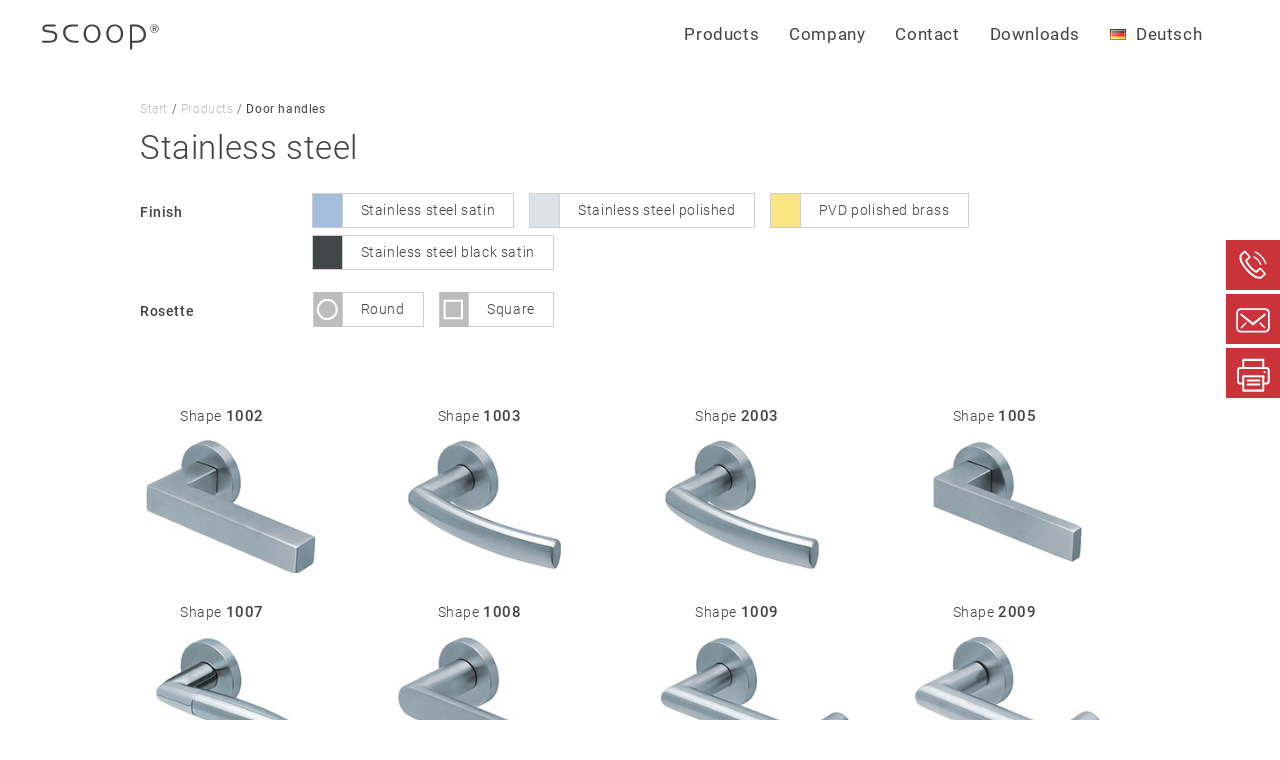

--- FILE ---
content_type: text/html; charset=UTF-8
request_url: https://www.scoop-tec.de/en/door-handles/
body_size: 40093
content:



<!DOCTYPE html>
<html lang="en-GB">
<head>
		<!-- Global site tag (gtag.js) - Google Analytics -->
<script async src="https://www.googletagmanager.com/gtag/js?id=UA-128733848-1"></script>
<script>
  window.dataLayer = window.dataLayer || [];
  function gtag(){dataLayer.push(arguments);}
  gtag('js', new Date());

  gtag('config', 'UA-128733848-1');
</script>
	<meta charset="UTF-8" />
	<meta name="viewport" content="width=device-width", user-scalable="no", initial-scale="1">
	<link href="//www.scoop-tec.de/wp-content/uploads/omgf/omgf-stylesheet-62/omgf-stylesheet-62.css?ver=1666094282" rel="stylesheet">
  	<script src="https://ajax.googleapis.com/ajax/libs/jquery/3.3.1/jquery.min.js"></script>
	<script>document.addEventListener("touchstart", function(){}, true);</script>


	<!-- <script>
		jQuery(function() {
			jQuery.scrollify({
				section : ".panel",
    			sectionName : "section-name",
				interstitialSection : "#footer-panel"
			});
		});
			
	</script> -->
	<script>(function(html){html.className = html.className.replace(/\bno-js\b/,'js')})(document.documentElement);</script>
<meta name='robots' content='index, follow, max-image-preview:large, max-snippet:-1, max-video-preview:-1' />
<link rel="alternate" href="https://www.scoop-tec.de/tuerdruecker/" hreflang="de" />
<link rel="alternate" href="https://www.scoop-tec.de/en/door-handles/" hreflang="en" />

	<!-- This site is optimized with the Yoast SEO plugin v21.5 - https://yoast.com/wordpress/plugins/seo/ -->
	<title>Stainless steel Door handles | scoop Beschläge</title>
	<meta name="description" content="Beste Qualität, bester Preis ✓ Eine Schnellübersicht unserer Türdrücker aus Edelstahl. Verfügbar in diversen Oberflächen, Farben und Formen!" />
	<link rel="canonical" href="https://www.scoop-tec.de/en/door-handles/" />
	<meta property="og:locale" content="en_GB" />
	<meta property="og:locale:alternate" content="de_DE" />
	<meta property="og:type" content="article" />
	<meta property="og:title" content="Stainless steel Door handles | scoop Beschläge" />
	<meta property="og:description" content="Beste Qualität, bester Preis ✓ Eine Schnellübersicht unserer Türdrücker aus Edelstahl. Verfügbar in diversen Oberflächen, Farben und Formen!" />
	<meta property="og:url" content="https://www.scoop-tec.de/en/door-handles/" />
	<meta property="og:site_name" content="scoop Beschläge" />
	<meta property="article:publisher" content="https://www.facebook.com/scoopBeschlaege/" />
	<meta property="article:modified_time" content="2021-12-22T08:55:16+00:00" />
	<meta property="og:image" content="https://www.scoop-tec.de/media/images/D-1002-ESM-r-temp.jpg" />
	<meta name="twitter:card" content="summary_large_image" />
	<meta name="twitter:label1" content="Estimated reading time" />
	<meta name="twitter:data1" content="1 minute" />
	<script type="application/ld+json" class="yoast-schema-graph">{"@context":"https://schema.org","@graph":[{"@type":"WebPage","@id":"https://www.scoop-tec.de/en/door-handles/","url":"https://www.scoop-tec.de/en/door-handles/","name":"Stainless steel Door handles | scoop Beschläge","isPartOf":{"@id":"https://www.scoop-tec.de/#website"},"primaryImageOfPage":{"@id":"https://www.scoop-tec.de/en/door-handles/#primaryimage"},"image":{"@id":"https://www.scoop-tec.de/en/door-handles/#primaryimage"},"thumbnailUrl":"https://www.scoop-tec.de/media/images/D-1002-ESM-r-temp.jpg","datePublished":"2021-08-10T09:16:37+00:00","dateModified":"2021-12-22T08:55:16+00:00","description":"Beste Qualität, bester Preis ✓ Eine Schnellübersicht unserer Türdrücker aus Edelstahl. Verfügbar in diversen Oberflächen, Farben und Formen!","breadcrumb":{"@id":"https://www.scoop-tec.de/en/door-handles/#breadcrumb"},"inLanguage":"en-GB","potentialAction":[{"@type":"ReadAction","target":["https://www.scoop-tec.de/en/door-handles/"]}]},{"@type":"ImageObject","inLanguage":"en-GB","@id":"https://www.scoop-tec.de/en/door-handles/#primaryimage","url":"https://www.scoop-tec.de/media/images/D-1002-ESM-r-temp.jpg","contentUrl":"https://www.scoop-tec.de/media/images/D-1002-ESM-r-temp.jpg","width":50,"height":32},{"@type":"BreadcrumbList","@id":"https://www.scoop-tec.de/en/door-handles/#breadcrumb","itemListElement":[{"@type":"ListItem","position":1,"name":"Homepage","item":"http://www.scoop-tec.de/en/"},{"@type":"ListItem","position":2,"name":"Door handles"}]},{"@type":"WebSite","@id":"https://www.scoop-tec.de/#website","url":"https://www.scoop-tec.de/","name":"scoop Beschläge","description":"scoop Beschläge Vertriebs-GmbH","publisher":{"@id":"https://www.scoop-tec.de/#organization"},"potentialAction":[{"@type":"SearchAction","target":{"@type":"EntryPoint","urlTemplate":"https://www.scoop-tec.de/?s={search_term_string}"},"query-input":"required name=search_term_string"}],"inLanguage":"en-GB"},{"@type":"Organization","@id":"https://www.scoop-tec.de/#organization","name":"scoop Beschläge Vertriebs-GmbH","url":"https://www.scoop-tec.de/","logo":{"@type":"ImageObject","inLanguage":"en-GB","@id":"https://www.scoop-tec.de/#/schema/logo/image/","url":"https://www.scoop-tec.de/media/images/Kolibri_RGB.jpg","contentUrl":"https://www.scoop-tec.de/media/images/Kolibri_RGB.jpg","width":354,"height":367,"caption":"scoop Beschläge Vertriebs-GmbH"},"image":{"@id":"https://www.scoop-tec.de/#/schema/logo/image/"},"sameAs":["https://www.facebook.com/scoopBeschlaege/","https://www.instagram.com/scoopbeschlaege/","https://de.linkedin.com/company/scoop-beschläge-vertriebs-gmbh"]}]}</script>
	<!-- / Yoast SEO plugin. -->


<link rel='dns-prefetch' href='//ajax.googleapis.com' />
<link rel='dns-prefetch' href='//stackpath.bootstrapcdn.com' />


<link rel="alternate" type="application/rss+xml" title="scoop Beschläge &raquo; Feed" href="https://www.scoop-tec.de/en/feed/" />
<link rel="alternate" type="application/rss+xml" title="scoop Beschläge &raquo; Comments Feed" href="https://www.scoop-tec.de/en/comments/feed/" />
		<!-- This site uses the Google Analytics by MonsterInsights plugin v9.11.0 - Using Analytics tracking - https://www.monsterinsights.com/ -->
							<script src="//www.googletagmanager.com/gtag/js?id=G-56N9BESDKG"  data-cfasync="false" data-wpfc-render="false" type="text/javascript" async></script>
			<script data-cfasync="false" data-wpfc-render="false" type="text/javascript">
				var mi_version = '9.11.0';
				var mi_track_user = true;
				var mi_no_track_reason = '';
								var MonsterInsightsDefaultLocations = {"page_location":"https:\/\/www.scoop-tec.de\/en\/door-handles\/"};
								if ( typeof MonsterInsightsPrivacyGuardFilter === 'function' ) {
					var MonsterInsightsLocations = (typeof MonsterInsightsExcludeQuery === 'object') ? MonsterInsightsPrivacyGuardFilter( MonsterInsightsExcludeQuery ) : MonsterInsightsPrivacyGuardFilter( MonsterInsightsDefaultLocations );
				} else {
					var MonsterInsightsLocations = (typeof MonsterInsightsExcludeQuery === 'object') ? MonsterInsightsExcludeQuery : MonsterInsightsDefaultLocations;
				}

								var disableStrs = [
										'ga-disable-G-56N9BESDKG',
									];

				/* Function to detect opted out users */
				function __gtagTrackerIsOptedOut() {
					for (var index = 0; index < disableStrs.length; index++) {
						if (document.cookie.indexOf(disableStrs[index] + '=true') > -1) {
							return true;
						}
					}

					return false;
				}

				/* Disable tracking if the opt-out cookie exists. */
				if (__gtagTrackerIsOptedOut()) {
					for (var index = 0; index < disableStrs.length; index++) {
						window[disableStrs[index]] = true;
					}
				}

				/* Opt-out function */
				function __gtagTrackerOptout() {
					for (var index = 0; index < disableStrs.length; index++) {
						document.cookie = disableStrs[index] + '=true; expires=Thu, 31 Dec 2099 23:59:59 UTC; path=/';
						window[disableStrs[index]] = true;
					}
				}

				if ('undefined' === typeof gaOptout) {
					function gaOptout() {
						__gtagTrackerOptout();
					}
				}
								window.dataLayer = window.dataLayer || [];

				window.MonsterInsightsDualTracker = {
					helpers: {},
					trackers: {},
				};
				if (mi_track_user) {
					function __gtagDataLayer() {
						dataLayer.push(arguments);
					}

					function __gtagTracker(type, name, parameters) {
						if (!parameters) {
							parameters = {};
						}

						if (parameters.send_to) {
							__gtagDataLayer.apply(null, arguments);
							return;
						}

						if (type === 'event') {
														parameters.send_to = monsterinsights_frontend.v4_id;
							var hookName = name;
							if (typeof parameters['event_category'] !== 'undefined') {
								hookName = parameters['event_category'] + ':' + name;
							}

							if (typeof MonsterInsightsDualTracker.trackers[hookName] !== 'undefined') {
								MonsterInsightsDualTracker.trackers[hookName](parameters);
							} else {
								__gtagDataLayer('event', name, parameters);
							}
							
						} else {
							__gtagDataLayer.apply(null, arguments);
						}
					}

					__gtagTracker('js', new Date());
					__gtagTracker('set', {
						'developer_id.dZGIzZG': true,
											});
					if ( MonsterInsightsLocations.page_location ) {
						__gtagTracker('set', MonsterInsightsLocations);
					}
										__gtagTracker('config', 'G-56N9BESDKG', {"forceSSL":"true","anonymize_ip":"true","link_attribution":"true"} );
										window.gtag = __gtagTracker;										(function () {
						/* https://developers.google.com/analytics/devguides/collection/analyticsjs/ */
						/* ga and __gaTracker compatibility shim. */
						var noopfn = function () {
							return null;
						};
						var newtracker = function () {
							return new Tracker();
						};
						var Tracker = function () {
							return null;
						};
						var p = Tracker.prototype;
						p.get = noopfn;
						p.set = noopfn;
						p.send = function () {
							var args = Array.prototype.slice.call(arguments);
							args.unshift('send');
							__gaTracker.apply(null, args);
						};
						var __gaTracker = function () {
							var len = arguments.length;
							if (len === 0) {
								return;
							}
							var f = arguments[len - 1];
							if (typeof f !== 'object' || f === null || typeof f.hitCallback !== 'function') {
								if ('send' === arguments[0]) {
									var hitConverted, hitObject = false, action;
									if ('event' === arguments[1]) {
										if ('undefined' !== typeof arguments[3]) {
											hitObject = {
												'eventAction': arguments[3],
												'eventCategory': arguments[2],
												'eventLabel': arguments[4],
												'value': arguments[5] ? arguments[5] : 1,
											}
										}
									}
									if ('pageview' === arguments[1]) {
										if ('undefined' !== typeof arguments[2]) {
											hitObject = {
												'eventAction': 'page_view',
												'page_path': arguments[2],
											}
										}
									}
									if (typeof arguments[2] === 'object') {
										hitObject = arguments[2];
									}
									if (typeof arguments[5] === 'object') {
										Object.assign(hitObject, arguments[5]);
									}
									if ('undefined' !== typeof arguments[1].hitType) {
										hitObject = arguments[1];
										if ('pageview' === hitObject.hitType) {
											hitObject.eventAction = 'page_view';
										}
									}
									if (hitObject) {
										action = 'timing' === arguments[1].hitType ? 'timing_complete' : hitObject.eventAction;
										hitConverted = mapArgs(hitObject);
										__gtagTracker('event', action, hitConverted);
									}
								}
								return;
							}

							function mapArgs(args) {
								var arg, hit = {};
								var gaMap = {
									'eventCategory': 'event_category',
									'eventAction': 'event_action',
									'eventLabel': 'event_label',
									'eventValue': 'event_value',
									'nonInteraction': 'non_interaction',
									'timingCategory': 'event_category',
									'timingVar': 'name',
									'timingValue': 'value',
									'timingLabel': 'event_label',
									'page': 'page_path',
									'location': 'page_location',
									'title': 'page_title',
									'referrer' : 'page_referrer',
								};
								for (arg in args) {
																		if (!(!args.hasOwnProperty(arg) || !gaMap.hasOwnProperty(arg))) {
										hit[gaMap[arg]] = args[arg];
									} else {
										hit[arg] = args[arg];
									}
								}
								return hit;
							}

							try {
								f.hitCallback();
							} catch (ex) {
							}
						};
						__gaTracker.create = newtracker;
						__gaTracker.getByName = newtracker;
						__gaTracker.getAll = function () {
							return [];
						};
						__gaTracker.remove = noopfn;
						__gaTracker.loaded = true;
						window['__gaTracker'] = __gaTracker;
					})();
									} else {
										console.log("");
					(function () {
						function __gtagTracker() {
							return null;
						}

						window['__gtagTracker'] = __gtagTracker;
						window['gtag'] = __gtagTracker;
					})();
									}
			</script>
							<!-- / Google Analytics by MonsterInsights -->
		<link rel='stylesheet' id='wp-block-library-css' href='https://www.scoop-tec.de/wp-includes/css/dist/block-library/style.min.css?ver=6.3.7' type='text/css' media='all' />
<style id='classic-theme-styles-inline-css' type='text/css'>
/*! This file is auto-generated */
.wp-block-button__link{color:#fff;background-color:#32373c;border-radius:9999px;box-shadow:none;text-decoration:none;padding:calc(.667em + 2px) calc(1.333em + 2px);font-size:1.125em}.wp-block-file__button{background:#32373c;color:#fff;text-decoration:none}
</style>
<style id='global-styles-inline-css' type='text/css'>
body{--wp--preset--color--black: #000000;--wp--preset--color--cyan-bluish-gray: #abb8c3;--wp--preset--color--white: #ffffff;--wp--preset--color--pale-pink: #f78da7;--wp--preset--color--vivid-red: #cf2e2e;--wp--preset--color--luminous-vivid-orange: #ff6900;--wp--preset--color--luminous-vivid-amber: #fcb900;--wp--preset--color--light-green-cyan: #7bdcb5;--wp--preset--color--vivid-green-cyan: #00d084;--wp--preset--color--pale-cyan-blue: #8ed1fc;--wp--preset--color--vivid-cyan-blue: #0693e3;--wp--preset--color--vivid-purple: #9b51e0;--wp--preset--gradient--vivid-cyan-blue-to-vivid-purple: linear-gradient(135deg,rgba(6,147,227,1) 0%,rgb(155,81,224) 100%);--wp--preset--gradient--light-green-cyan-to-vivid-green-cyan: linear-gradient(135deg,rgb(122,220,180) 0%,rgb(0,208,130) 100%);--wp--preset--gradient--luminous-vivid-amber-to-luminous-vivid-orange: linear-gradient(135deg,rgba(252,185,0,1) 0%,rgba(255,105,0,1) 100%);--wp--preset--gradient--luminous-vivid-orange-to-vivid-red: linear-gradient(135deg,rgba(255,105,0,1) 0%,rgb(207,46,46) 100%);--wp--preset--gradient--very-light-gray-to-cyan-bluish-gray: linear-gradient(135deg,rgb(238,238,238) 0%,rgb(169,184,195) 100%);--wp--preset--gradient--cool-to-warm-spectrum: linear-gradient(135deg,rgb(74,234,220) 0%,rgb(151,120,209) 20%,rgb(207,42,186) 40%,rgb(238,44,130) 60%,rgb(251,105,98) 80%,rgb(254,248,76) 100%);--wp--preset--gradient--blush-light-purple: linear-gradient(135deg,rgb(255,206,236) 0%,rgb(152,150,240) 100%);--wp--preset--gradient--blush-bordeaux: linear-gradient(135deg,rgb(254,205,165) 0%,rgb(254,45,45) 50%,rgb(107,0,62) 100%);--wp--preset--gradient--luminous-dusk: linear-gradient(135deg,rgb(255,203,112) 0%,rgb(199,81,192) 50%,rgb(65,88,208) 100%);--wp--preset--gradient--pale-ocean: linear-gradient(135deg,rgb(255,245,203) 0%,rgb(182,227,212) 50%,rgb(51,167,181) 100%);--wp--preset--gradient--electric-grass: linear-gradient(135deg,rgb(202,248,128) 0%,rgb(113,206,126) 100%);--wp--preset--gradient--midnight: linear-gradient(135deg,rgb(2,3,129) 0%,rgb(40,116,252) 100%);--wp--preset--font-size--small: 13px;--wp--preset--font-size--medium: 20px;--wp--preset--font-size--large: 36px;--wp--preset--font-size--x-large: 42px;--wp--preset--spacing--20: 0.44rem;--wp--preset--spacing--30: 0.67rem;--wp--preset--spacing--40: 1rem;--wp--preset--spacing--50: 1.5rem;--wp--preset--spacing--60: 2.25rem;--wp--preset--spacing--70: 3.38rem;--wp--preset--spacing--80: 5.06rem;--wp--preset--shadow--natural: 6px 6px 9px rgba(0, 0, 0, 0.2);--wp--preset--shadow--deep: 12px 12px 50px rgba(0, 0, 0, 0.4);--wp--preset--shadow--sharp: 6px 6px 0px rgba(0, 0, 0, 0.2);--wp--preset--shadow--outlined: 6px 6px 0px -3px rgba(255, 255, 255, 1), 6px 6px rgba(0, 0, 0, 1);--wp--preset--shadow--crisp: 6px 6px 0px rgba(0, 0, 0, 1);}:where(.is-layout-flex){gap: 0.5em;}:where(.is-layout-grid){gap: 0.5em;}body .is-layout-flow > .alignleft{float: left;margin-inline-start: 0;margin-inline-end: 2em;}body .is-layout-flow > .alignright{float: right;margin-inline-start: 2em;margin-inline-end: 0;}body .is-layout-flow > .aligncenter{margin-left: auto !important;margin-right: auto !important;}body .is-layout-constrained > .alignleft{float: left;margin-inline-start: 0;margin-inline-end: 2em;}body .is-layout-constrained > .alignright{float: right;margin-inline-start: 2em;margin-inline-end: 0;}body .is-layout-constrained > .aligncenter{margin-left: auto !important;margin-right: auto !important;}body .is-layout-constrained > :where(:not(.alignleft):not(.alignright):not(.alignfull)){max-width: var(--wp--style--global--content-size);margin-left: auto !important;margin-right: auto !important;}body .is-layout-constrained > .alignwide{max-width: var(--wp--style--global--wide-size);}body .is-layout-flex{display: flex;}body .is-layout-flex{flex-wrap: wrap;align-items: center;}body .is-layout-flex > *{margin: 0;}body .is-layout-grid{display: grid;}body .is-layout-grid > *{margin: 0;}:where(.wp-block-columns.is-layout-flex){gap: 2em;}:where(.wp-block-columns.is-layout-grid){gap: 2em;}:where(.wp-block-post-template.is-layout-flex){gap: 1.25em;}:where(.wp-block-post-template.is-layout-grid){gap: 1.25em;}.has-black-color{color: var(--wp--preset--color--black) !important;}.has-cyan-bluish-gray-color{color: var(--wp--preset--color--cyan-bluish-gray) !important;}.has-white-color{color: var(--wp--preset--color--white) !important;}.has-pale-pink-color{color: var(--wp--preset--color--pale-pink) !important;}.has-vivid-red-color{color: var(--wp--preset--color--vivid-red) !important;}.has-luminous-vivid-orange-color{color: var(--wp--preset--color--luminous-vivid-orange) !important;}.has-luminous-vivid-amber-color{color: var(--wp--preset--color--luminous-vivid-amber) !important;}.has-light-green-cyan-color{color: var(--wp--preset--color--light-green-cyan) !important;}.has-vivid-green-cyan-color{color: var(--wp--preset--color--vivid-green-cyan) !important;}.has-pale-cyan-blue-color{color: var(--wp--preset--color--pale-cyan-blue) !important;}.has-vivid-cyan-blue-color{color: var(--wp--preset--color--vivid-cyan-blue) !important;}.has-vivid-purple-color{color: var(--wp--preset--color--vivid-purple) !important;}.has-black-background-color{background-color: var(--wp--preset--color--black) !important;}.has-cyan-bluish-gray-background-color{background-color: var(--wp--preset--color--cyan-bluish-gray) !important;}.has-white-background-color{background-color: var(--wp--preset--color--white) !important;}.has-pale-pink-background-color{background-color: var(--wp--preset--color--pale-pink) !important;}.has-vivid-red-background-color{background-color: var(--wp--preset--color--vivid-red) !important;}.has-luminous-vivid-orange-background-color{background-color: var(--wp--preset--color--luminous-vivid-orange) !important;}.has-luminous-vivid-amber-background-color{background-color: var(--wp--preset--color--luminous-vivid-amber) !important;}.has-light-green-cyan-background-color{background-color: var(--wp--preset--color--light-green-cyan) !important;}.has-vivid-green-cyan-background-color{background-color: var(--wp--preset--color--vivid-green-cyan) !important;}.has-pale-cyan-blue-background-color{background-color: var(--wp--preset--color--pale-cyan-blue) !important;}.has-vivid-cyan-blue-background-color{background-color: var(--wp--preset--color--vivid-cyan-blue) !important;}.has-vivid-purple-background-color{background-color: var(--wp--preset--color--vivid-purple) !important;}.has-black-border-color{border-color: var(--wp--preset--color--black) !important;}.has-cyan-bluish-gray-border-color{border-color: var(--wp--preset--color--cyan-bluish-gray) !important;}.has-white-border-color{border-color: var(--wp--preset--color--white) !important;}.has-pale-pink-border-color{border-color: var(--wp--preset--color--pale-pink) !important;}.has-vivid-red-border-color{border-color: var(--wp--preset--color--vivid-red) !important;}.has-luminous-vivid-orange-border-color{border-color: var(--wp--preset--color--luminous-vivid-orange) !important;}.has-luminous-vivid-amber-border-color{border-color: var(--wp--preset--color--luminous-vivid-amber) !important;}.has-light-green-cyan-border-color{border-color: var(--wp--preset--color--light-green-cyan) !important;}.has-vivid-green-cyan-border-color{border-color: var(--wp--preset--color--vivid-green-cyan) !important;}.has-pale-cyan-blue-border-color{border-color: var(--wp--preset--color--pale-cyan-blue) !important;}.has-vivid-cyan-blue-border-color{border-color: var(--wp--preset--color--vivid-cyan-blue) !important;}.has-vivid-purple-border-color{border-color: var(--wp--preset--color--vivid-purple) !important;}.has-vivid-cyan-blue-to-vivid-purple-gradient-background{background: var(--wp--preset--gradient--vivid-cyan-blue-to-vivid-purple) !important;}.has-light-green-cyan-to-vivid-green-cyan-gradient-background{background: var(--wp--preset--gradient--light-green-cyan-to-vivid-green-cyan) !important;}.has-luminous-vivid-amber-to-luminous-vivid-orange-gradient-background{background: var(--wp--preset--gradient--luminous-vivid-amber-to-luminous-vivid-orange) !important;}.has-luminous-vivid-orange-to-vivid-red-gradient-background{background: var(--wp--preset--gradient--luminous-vivid-orange-to-vivid-red) !important;}.has-very-light-gray-to-cyan-bluish-gray-gradient-background{background: var(--wp--preset--gradient--very-light-gray-to-cyan-bluish-gray) !important;}.has-cool-to-warm-spectrum-gradient-background{background: var(--wp--preset--gradient--cool-to-warm-spectrum) !important;}.has-blush-light-purple-gradient-background{background: var(--wp--preset--gradient--blush-light-purple) !important;}.has-blush-bordeaux-gradient-background{background: var(--wp--preset--gradient--blush-bordeaux) !important;}.has-luminous-dusk-gradient-background{background: var(--wp--preset--gradient--luminous-dusk) !important;}.has-pale-ocean-gradient-background{background: var(--wp--preset--gradient--pale-ocean) !important;}.has-electric-grass-gradient-background{background: var(--wp--preset--gradient--electric-grass) !important;}.has-midnight-gradient-background{background: var(--wp--preset--gradient--midnight) !important;}.has-small-font-size{font-size: var(--wp--preset--font-size--small) !important;}.has-medium-font-size{font-size: var(--wp--preset--font-size--medium) !important;}.has-large-font-size{font-size: var(--wp--preset--font-size--large) !important;}.has-x-large-font-size{font-size: var(--wp--preset--font-size--x-large) !important;}
.wp-block-navigation a:where(:not(.wp-element-button)){color: inherit;}
:where(.wp-block-post-template.is-layout-flex){gap: 1.25em;}:where(.wp-block-post-template.is-layout-grid){gap: 1.25em;}
:where(.wp-block-columns.is-layout-flex){gap: 2em;}:where(.wp-block-columns.is-layout-grid){gap: 2em;}
.wp-block-pullquote{font-size: 1.5em;line-height: 1.6;}
</style>
<link rel='stylesheet' id='scoop-fonts-css' href='//www.scoop-tec.de/wp-content/uploads/omgf/scoop-fonts/scoop-fonts.css?ver=1666094282' type='text/css' media='all' />
<link rel='stylesheet' id='bootstrap-css-css' href='//stackpath.bootstrapcdn.com/bootstrap/4.1.3/css/bootstrap.min.css?ver=6.3.7' type='text/css' media='all' />
<link rel='stylesheet' id='scoop-style-css' href='https://www.scoop-tec.de/wp-content/themes/scoop/style.css?ver=6.3.7' type='text/css' media='all' />
<script type='text/javascript' src='https://www.scoop-tec.de/wp-content/plugins/google-analytics-for-wordpress/assets/js/frontend-gtag.min.js?ver=9.11.0' id='monsterinsights-frontend-script-js' async data-wp-strategy='async'></script>
<script data-cfasync="false" data-wpfc-render="false" type="text/javascript" id='monsterinsights-frontend-script-js-extra'>/* <![CDATA[ */
var monsterinsights_frontend = {"js_events_tracking":"true","download_extensions":"doc,pdf,ppt,zip,xls,docx,pptx,xlsx","inbound_paths":"[{\"path\":\"\\\/go\\\/\",\"label\":\"affiliate\"},{\"path\":\"\\\/recommend\\\/\",\"label\":\"affiliate\"}]","home_url":"https:\/\/www.scoop-tec.de","hash_tracking":"false","v4_id":"G-56N9BESDKG"};/* ]]> */
</script>
<script type='text/javascript' src='//ajax.googleapis.com/ajax/libs/jquery/3.3.1/jquery.min.js?ver=3.3.1' id='jquery-cdn-js'></script>
<script type='text/javascript' src='//stackpath.bootstrapcdn.com/bootstrap/4.1.3/js/bootstrap.min.js?ver=1' id='bootstrap-js-js'></script>
<script type='text/javascript' src='https://www.scoop-tec.de/wp-content/themes/scoop/assets/js/lazysizes.min.js?ver=6.3.7' id='lazysizes-js'></script>
<!--[if lt IE 9]>
<script type='text/javascript' src='https://www.scoop-tec.de/wp-content/themes/scoop/assets/js/html5.js?ver=3.7.3' id='html5-js'></script>
<![endif]-->
<script type='text/javascript' src='https://www.scoop-tec.de/wp-includes/js/jquery/jquery.min.js?ver=3.7.0' id='jquery-core-js'></script>
<script type='text/javascript' src='https://www.scoop-tec.de/wp-includes/js/jquery/jquery-migrate.min.js?ver=3.4.1' id='jquery-migrate-js'></script>
<link rel="https://api.w.org/" href="https://www.scoop-tec.de/wp-json/" /><link rel="alternate" type="application/json" href="https://www.scoop-tec.de/wp-json/wp/v2/pages/12440" /><link rel="EditURI" type="application/rsd+xml" title="RSD" href="https://www.scoop-tec.de/xmlrpc.php?rsd" />
<meta name="generator" content="WordPress 6.3.7" />
<link rel='shortlink' href='https://www.scoop-tec.de/?p=12440' />
<link rel="alternate" type="application/json+oembed" href="https://www.scoop-tec.de/wp-json/oembed/1.0/embed?url=https%3A%2F%2Fwww.scoop-tec.de%2Fen%2Fdoor-handles%2F" />
<link rel="alternate" type="text/xml+oembed" href="https://www.scoop-tec.de/wp-json/oembed/1.0/embed?url=https%3A%2F%2Fwww.scoop-tec.de%2Fen%2Fdoor-handles%2F&#038;format=xml" />
<style type="text/css">.recentcomments a{display:inline !important;padding:0 !important;margin:0 !important;}</style><link rel="icon" href="https://www.scoop-tec.de/media/images/cropped-Kolibri-Favicon-Rot-1-32x32.png" sizes="32x32" />
<link rel="icon" href="https://www.scoop-tec.de/media/images/cropped-Kolibri-Favicon-Rot-1-192x192.png" sizes="192x192" />
<link rel="apple-touch-icon" href="https://www.scoop-tec.de/media/images/cropped-Kolibri-Favicon-Rot-1-180x180.png" />
<meta name="msapplication-TileImage" content="https://www.scoop-tec.de/media/images/cropped-Kolibri-Favicon-Rot-1-270x270.png" />
	<link rel="apple-touch-icon" href="https://www.scoop-tec.de/media/images/apple-touch-icon.png"/>
</head>

<body>
<div id="container" class="body-container">
	<div class="menu-header">

		<a href="https://www.scoop-tec.de/en" class="logo-header">
			<svg xmlns="http://www.w3.org/2000/svg" viewBox="0 0 292.9 73.5" height="30px">
				<path class="logo-path" fill="#424242" d="M26.8,45.8c5.2,0,10.1-3.3,10.1-11c0-14.5-31.2-3.5-31.2-18.2c0-5.9,4-10.3,10.5-10.3h19.3 c1.6,0,2.9,0.8,2.9,2.4c0,1.7-1.3,2.4-2.9,2.4H16c-2.6,0-5.1,1.9-5.1,4.7c0,9.3,31.2-1.4,31.2,19.4c0,10-6.6,15.4-18.1,15.4H7.7 c-1.7,0-3-0.7-3-2.4c0-1.7,1.3-2.4,3-2.4H26.8z"/>
				<path class="logo-path" fill="#424242" d="M77.9,11.3c-9.7,0-15.9,5.1-15.9,14.1c0,12,9.1,20.4,22.1,20.4h7.8c1.6,0,2.9,0.8,2.9,2.4 c0,1.7-1.3,2.4-2.9,2.4h-8.8c-15.2,0-26.7-11.2-26.7-25.5c0-12,7.5-18.9,21.7-18.9h12.2c1.6,0,2.9,0.8,2.9,2.4 c0,1.7-1.3,2.4-2.9,2.4H77.9z"/>
				<path class="logo-path" fill="#424242" d="M127,46.7c9.2,0,15-7,15-18.2c0-11.2-5.8-18.2-15-18.2c-9.2,0-15,7-15,18.2C112,39.7,117.8,46.7,127,46.7 M127,5.9c12.2,0,20.6,9.3,20.6,22.7c0,13.4-8.4,22.7-20.6,22.7c-12.2,0-20.6-9.2-20.6-22.7C106.5,15.1,114.8,5.9,127,5.9"/>
				<path class="logo-path" fill="#424242" d="M182.4,46.7c9.2,0,15-7,15-18.2c0-11.2-5.8-18.2-15-18.2c-9.2,0-15,7-15,18.2 C167.5,39.7,173.2,46.7,182.4,46.7 M182.4,5.9c12.2,0,20.6,9.3,20.6,22.7c0,13.4-8.4,22.7-20.6,22.7c-12.2,0-20.6-9.2-20.6-22.7 C161.9,15.1,170.2,5.9,182.4,5.9"/>
				<path class="logo-path" fill="#424242" d="M224.8,45.8h10.8c11.5,0,17.4-4.7,17.4-15.4c0-9.9-8.4-19.6-21.4-19.6h-6.8V45.8z M219.6,9.5 c0-3,0.7-3.7,10.5-3.7c23.2,0,28.6,16.2,28.6,25.4c0,11.8-7.8,19.5-21.4,19.5h-12.4v14.1c0,1.6-0.8,3-2.6,3c-1.8,0-2.6-1.4-2.6-3.1 V9.5z"/>
				<path class="logo-path" fill="#424242" d="M282.4,13.6c0,0.7-0.2,1.2-0.7,1.5c-0.5,0.3-1.3,0.4-2.4,0.4h-2v-3.9h1.9c1.1,0,1.9,0.2,2.4,0.5 C282.2,12.3,282.4,12.9,282.4,13.6 M277.3,16.9l2.4,0l2.5,5.2h2.3l-2.6-5.4c0.8-0.2,1.5-0.5,2-1.1c0.5-0.6,0.8-1.3,0.8-2.1 c0-1.1-0.4-2-1.2-2.5c-0.8-0.5-2.1-0.8-3.8-0.8h-4.4V22h2.1V16.9z"/>
				<path class="logo-path" fill="#424242" d="M279.3,7.3c1.2,0,2.4,0.2,3.5,0.7c1.1,0.4,2.1,1.1,2.9,2c0.8,0.8,1.5,1.8,1.9,2.9c0.4,1.1,0.7,2.3,0.7,3.5 c0,1.2-0.2,2.3-0.7,3.4c-0.4,1.1-1.1,2-1.9,2.9c-0.9,0.9-1.9,1.5-3,2c-1.1,0.4-2.3,0.7-3.5,0.7c-1.2,0-2.3-0.2-3.4-0.7 c-1.1-0.5-2-1.1-2.9-2c-0.9-0.9-1.5-1.9-2-2.9c-0.5-1.1-0.7-2.2-0.7-3.4c0-1.2,0.2-2.4,0.7-3.5c0.5-1.1,1.1-2.1,2-3 c0.8-0.8,1.8-1.5,2.8-1.9C276.9,7.5,278.1,7.3,279.3,7.3 M289,12.3c-0.5-1.2-1.3-2.4-2.2-3.3c-1-1-2.1-1.8-3.4-2.3 c-1.3-0.5-2.6-0.8-4-0.8c-1.4,0-2.7,0.3-4,0.8c-1.2,0.5-2.3,1.3-3.3,2.2c-1,1-1.8,2.2-2.3,3.4c-0.5,1.3-0.8,2.6-0.8,4 c0,1.4,0.3,2.7,0.8,3.9c0.5,1.2,1.3,2.4,2.3,3.3c1,1,2.1,1.8,3.4,2.3c1.2,0.5,2.6,0.8,3.9,0.8c1.4,0,2.7-0.3,3.9-0.8 c1.3-0.5,2.4-1.3,3.4-2.3c1-0.9,1.7-2.1,2.2-3.3c0.5-1.2,0.8-2.6,0.8-4C289.7,14.8,289.5,13.5,289,12.3"/>
			</svg></a>
		
		
		
		<div class="header-right">
          <!-- <div class="header-search">
				<form method="get" class="searchform" action="#" autocomplete="off">
    				<input type="text" class="searchfield" value="" name="s" placeholder="Suchbegriff eingeben" />
    				<input type="submit" class="searchsubmit" value=""/> 
				</form> 
			</div> -->

          <div class="container header-produkte">

			  <div class="dropdown-script header-dropdown">
				  <span class="dd-produkte-1-hover"><input type="checkbox" class="header-input hidden" id="dd-produkte-1" name="dropdown-1"><label for="dd-produkte-1" class="dd-produkte-1-label"><span>Products</span></label></span>
			  </div>

            <div class="dropdown dropdown-script dropdown-produkte" id="dropdown-produkte">

				<ul class="drop-boxen">
				  <li class="margin-top-20"><span class="drop-td-1-hover"><input type="checkbox" id="drop-td-1" class="hidden" name="dropdown-2"><label for="drop-td-1" class="drop-td-1-label">Door handles</label></span></li>
					
				  <li><span class="drop-gb-1-hover"><input type="checkbox" id="drop-gb-1" class="hidden" name="dropdown-2"><label for="drop-gb-1" class="drop-gb-1-label">Glass door fittings</label></span></li>
				  <li><span class="drop-fg-1-hover"><input type="checkbox" id="drop-fg-1" class="hidden" name="dropdown-2"><label for="drop-fg-1" class="drop-fg-1-label">Window handles</label></span></li>
					
				  <li><span class="drop-sh-1-hover"><a href="https://www.scoop-tec.de/en/security/" style="font-size:1em"><b>Security</b></a></span></li>
					
				  <li><span class="drop-zb-1-hover"><input type="checkbox" id="drop-zb-1" class="hidden" name="dropdown-2"><label for="drop-zb-1" class="drop-zb-1-label">Accessories</label></span></li>
				</ul>

            </div>
			  
			  <div class="dropdown-script dropdown-td hidden" id="dropdown-td" data-header="drop-drop">
				<ul>
					<li><b>Overview</b></li>
					<li style="margin-left:10px"><span class="arrow"></span><a href="https://www.scoop-tec.de/en/door-handles/stainless-steel/">Stainless steel</a></li>
					<li style="margin-left:10px"><span class="arrow"></span><a href="https://www.scoop-tec.de/en/door-handles/formspiele/">formspiele<sup>®</sup></a></li>
					<li style="margin-left:10px"><span class="arrow"></span><a href="https://www.scoop-tec.de/en/door-handles/flat-solutions/">Flat&nbsp;Rosettes</a></li>
					<li style="margin-left:10px"><span class="arrow"></span><a href="https://www.scoop-tec.de/en/door-handles/quick-fit-connection/">Quick-Fit connection</a></li>
					<li style="margin-left:10px"><span class="arrow"></span><a href="https://www.scoop-tec.de/en/door-handles/pullbloc-4-1/">Commercial&nbsp;class&nbsp;4</a></li>
					<li style="margin-left:10px"><span class="arrow"></span><a href="https://www.scoop-tec.de/en/door-handles/fire-resistance/">Fire resistance</a></li>
					<li style="margin-left:10px"><span class="arrow"></span><a href="https://www.scoop-tec.de/en/door-handles/panic/">FS&nbsp;Panic</a></li>
					<li style="margin-left:10px"><span class="arrow"></span><a href="https://www.scoop-tec.de/en/backplates/">Backplates</a></li>
					<li style="margin-left:10px"><span class="arrow"></span><a href="https://www.scoop-tec.de/en/rosettes/">Rosettes</a></li>
					<li style="margin-left:10px"><span class="arrow"></span><a href="https://www.scoop-tec.de/en/knobs">Knobs</a></li>
				</ul>
			  </div>
			  
			  <div class="dropdown-script dropdown-gb hidden" id="dropdown-gb" data-header="drop-drop">
				<ul>
					<li><b>Overview</b></li>
					<li style="margin-left:10px"><span class="arrow"></span><a href="https://www.scoop-tec.de/en/glass-door/stainless-steel/">Stainless steel</a></li>
					<li style="margin-left:10px"><span class="arrow"></span><a href="https://www.scoop-tec.de/en/glass-door/aluminium/">Aluminium&nbsp;EV1</a></li>
					<li style="margin-left:10px"><span class="arrow"></span><a href="https://www.scoop-tec.de/en/glass-door/formspiele/">formspiele<sup>®</sup></a>
					</li>
				</ul>
			  </div>
			  
			  <div class="dropdown-script dropdown-fg hidden" id="dropdown-fg" data-header="drop-drop">
				<ul>
					<li><b>Overview</b></li>
					<li style="margin-left:10px"><span class="arrow"></span><a href="https://www.scoop-tec.de/en/window-handles/stainless-steel/">Stainless steel</a></li>
					<li style="margin-left:10px"><span class="arrow"></span><a href="https://www.scoop-tec.de/en/window-handles/formspiele/">formspiele<sup>®</sup></a></li>
				</ul>
			  </div>
			  
			  
			  <div class="dropdown-script dropdown-zb hidden" id="dropdown-zb" data-header="drop-drop">
				<ul>
					<li><b>Overview</b></li>
					<li style="margin-left:10px"><span class="arrow"></span><a href="https://www.scoop-tec.de/en/pull-handles/">Pull handles</a></li>
					<li style="margin-left:10px"><span class="arrow"></span><a href="https://www.scoop-tec.de/en/sliding-door-handles/">Sliding door handles</a></li>
					<li style="margin-left:10px"><span class="arrow"></span><a href="https://www.scoop-tec.de/en/miscellaneous/">Miscellaneous</a></li>
				</ul>
			  </div>
			  
          </div>



          <div class="header-unternehmen">

			  <div class="dropdown-script header-dropdown">
            <span class="dd-unternehmen-1-hover"><input type="checkbox" class="hidden" id="dd-unternehmen-1" name="dropdown-1"><label for="dd-unternehmen-1" class="dd-unternehmen-1-label"><span>Company</span></label></span>
			  </div>

            <div class="dropdown-script dropdown dropdown-unternehmen" id="dropdown-unternehmen">
              <ul>
                <li class="margin-top-20"><a href="https://www.scoop-tec.de/unternehmen/">Philosophy</a></li>
                <li><a href="https://www.scoop-tec.de/scoop-in-zahlen/">scoop<sup>®</sup> in numbers</a></li>
                <li><a href="https://www.scoop-tec.de/karriere/">Jobs & career</a></li>
              </ul>
            </div>
            
          </div>

          <div class="header-kontakt"><a href="https://www.scoop-tec.de/en/contact/">Contact</a>
          </div>
          
			
		  <div class="header-downloads">

			  <div class="dropdown-script header-dropdown">
            <span class="dd-downloads-1-hover"><input type="checkbox" class="hidden" id="dd-downloads-1" name="dropdown-1"><label for="dd-downloads-1" class="dd-downloads-1-label"><span>Downloads</span></label></span>
			  </div>

            <div class="dropdown-script dropdown dropdown-downloads" id="dropdown-downloads">
              <ul>
                <li class="margin-top-20"><a href="https://www.scoop-tec.de/en/downloads/catalogs/">Catalogs</a></li>
				<li><a href="https://www.scoop-tec.de/en/downloads/data-sheets/">Data sheets</a></li>
                <li><a href="https://www.scoop-tec.de/en/downloads/assembly/">Assembly guides</a></li>
              </ul>
            </div>
            
          </div>
			
			

			
<ul>
	<li class="lang-item lang-item-4 lang-item-de lang-item-first"><a lang="de-DE" hreflang="de-DE" href="https://www.scoop-tec.de/tuerdruecker/"><img src="[data-uri]" alt="Deutsch" width="16" height="11" style="width: 16px; height: 11px;" /><span style="margin-left:0.3em;">Deutsch</span></a></li>
</ul>






          <div class="hamburger-menu" onclick="openNav()">
            <span class="menu-button">
					<div class="top-bar"></div>
                    <div class="middle-bar"></div>
                    <div class="bottom-bar"></div>
				</span>
          </div>



        </div> <!-- header-right -->
	</div> <!-- menu-header -->
	
	<div class="mobile-header">
		<a href="https://www.scoop-tec.de" class="logo-header">
			<svg xmlns="http://www.w3.org/2000/svg" viewBox="0 0 292.9 73.5" height="30px">
<path class="logo-path" fill="#424242" d="M26.8,45.8c5.2,0,10.1-3.3,10.1-11c0-14.5-31.2-3.5-31.2-18.2c0-5.9,4-10.3,10.5-10.3h19.3 c1.6,0,2.9,0.8,2.9,2.4c0,1.7-1.3,2.4-2.9,2.4H16c-2.6,0-5.1,1.9-5.1,4.7c0,9.3,31.2-1.4,31.2,19.4c0,10-6.6,15.4-18.1,15.4H7.7 c-1.7,0-3-0.7-3-2.4c0-1.7,1.3-2.4,3-2.4H26.8z"/><path class="logo-path" fill="#424242" d="M77.9,11.3c-9.7,0-15.9,5.1-15.9,14.1c0,12,9.1,20.4,22.1,20.4h7.8c1.6,0,2.9,0.8,2.9,2.4 c0,1.7-1.3,2.4-2.9,2.4h-8.8c-15.2,0-26.7-11.2-26.7-25.5c0-12,7.5-18.9,21.7-18.9h12.2c1.6,0,2.9,0.8,2.9,2.4 c0,1.7-1.3,2.4-2.9,2.4H77.9z"/><path class="logo-path" fill="#424242" d="M127,46.7c9.2,0,15-7,15-18.2c0-11.2-5.8-18.2-15-18.2c-9.2,0-15,7-15,18.2C112,39.7,117.8,46.7,127,46.7 M127,5.9c12.2,0,20.6,9.3,20.6,22.7c0,13.4-8.4,22.7-20.6,22.7c-12.2,0-20.6-9.2-20.6-22.7C106.5,15.1,114.8,5.9,127,5.9"/><path class="logo-path" fill="#424242" d="M182.4,46.7c9.2,0,15-7,15-18.2c0-11.2-5.8-18.2-15-18.2c-9.2,0-15,7-15,18.2 C167.5,39.7,173.2,46.7,182.4,46.7 M182.4,5.9c12.2,0,20.6,9.3,20.6,22.7c0,13.4-8.4,22.7-20.6,22.7c-12.2,0-20.6-9.2-20.6-22.7 C161.9,15.1,170.2,5.9,182.4,5.9"/><path class="logo-path" fill="#424242" d="M224.8,45.8h10.8c11.5,0,17.4-4.7,17.4-15.4c0-9.9-8.4-19.6-21.4-19.6h-6.8V45.8z M219.6,9.5 c0-3,0.7-3.7,10.5-3.7c23.2,0,28.6,16.2,28.6,25.4c0,11.8-7.8,19.5-21.4,19.5h-12.4v14.1c0,1.6-0.8,3-2.6,3c-1.8,0-2.6-1.4-2.6-3.1 V9.5z"/><path class="logo-path" fill="#424242" d="M282.4,13.6c0,0.7-0.2,1.2-0.7,1.5c-0.5,0.3-1.3,0.4-2.4,0.4h-2v-3.9h1.9c1.1,0,1.9,0.2,2.4,0.5 C282.2,12.3,282.4,12.9,282.4,13.6 M277.3,16.9l2.4,0l2.5,5.2h2.3l-2.6-5.4c0.8-0.2,1.5-0.5,2-1.1c0.5-0.6,0.8-1.3,0.8-2.1 c0-1.1-0.4-2-1.2-2.5c-0.8-0.5-2.1-0.8-3.8-0.8h-4.4V22h2.1V16.9z"/><path class="logo-path" fill="#424242" d="M279.3,7.3c1.2,0,2.4,0.2,3.5,0.7c1.1,0.4,2.1,1.1,2.9,2c0.8,0.8,1.5,1.8,1.9,2.9c0.4,1.1,0.7,2.3,0.7,3.5 c0,1.2-0.2,2.3-0.7,3.4c-0.4,1.1-1.1,2-1.9,2.9c-0.9,0.9-1.9,1.5-3,2c-1.1,0.4-2.3,0.7-3.5,0.7c-1.2,0-2.3-0.2-3.4-0.7 c-1.1-0.5-2-1.1-2.9-2c-0.9-0.9-1.5-1.9-2-2.9c-0.5-1.1-0.7-2.2-0.7-3.4c0-1.2,0.2-2.4,0.7-3.5c0.5-1.1,1.1-2.1,2-3 c0.8-0.8,1.8-1.5,2.8-1.9C276.9,7.5,278.1,7.3,279.3,7.3 M289,12.3c-0.5-1.2-1.3-2.4-2.2-3.3c-1-1-2.1-1.8-3.4-2.3 c-1.3-0.5-2.6-0.8-4-0.8c-1.4,0-2.7,0.3-4,0.8c-1.2,0.5-2.3,1.3-3.3,2.2c-1,1-1.8,2.2-2.3,3.4c-0.5,1.3-0.8,2.6-0.8,4 c0,1.4,0.3,2.7,0.8,3.9c0.5,1.2,1.3,2.4,2.3,3.3c1,1,2.1,1.8,3.4,2.3c1.2,0.5,2.6,0.8,3.9,0.8c1.4,0,2.7-0.3,3.9-0.8 c1.3-0.5,2.4-1.3,3.4-2.3c1-0.9,1.7-2.1,2.2-3.3c0.5-1.2,0.8-2.6,0.8-4C289.7,14.8,289.5,13.5,289,12.3"/>
</svg></a>
		<div class="mobile-search">
		</div>
		<div class="hamburger-menu" onclick="openNav()">
			<span class="menu-button">
				<div class="top-bar"></div>
                <div class="middle-bar"></div>
                <div class="bottom-bar"></div>
			</span>
		</div>
	</div> <!-- mobile-header-->
	
	<div class="content-menu-overlay hidden" id="content-menu-overlay">
	</div>
	
	
	
	<!-- Pullbloc / Slidebloc / formspiele / Unternehmen / Kontakt / Downloads -->
	
	
	
	
	
	
	<div id="nav" class="navigation">
  <div class="content">
    <div class="row">
      <div class="col-lg-3 nav-1">

        <a href="https://www.scoop-tec.de/" class="logo-navi">
<svg id="scoop-logo" xmnls="http://www.w3.org/2000/svg" viewbox="0 0 209.1 247.6" width="87" height="102"><path fill="#cb333b" d="M95.2,30.2c-0.7-1.6-3.9-6.5,0.8-2.7c0,0,25.2,16.2,37.3,49.8c1.3,3.5-0.1,8-1.1,2.5 c-1.7-10.1-18.9-39.4-33-46.7c-0.5-0.3-0.5-0.1,1.2,4.1c1.7,4.2,11.4,26.6,6.8,66.9c-0.5,4-2.5,3.7-3.2,3.7c-0.7,0-3.9-0.2-3.1-3.1 c0.5-1.9,1.1-3.3,1.7-4.8C103.3,98.1,113.4,72.3,95.2,30.2"/><path fill="#cb333b" d="M109,123.6c0,0,47.5-41,47.2-119.3c0-4.5-1.2-6.3,2.7-1.6c3.9,4.7,53.8,67.8,12.4,120.3 c-5.7,7.2-13.6,12.6-18.4,14.2c-2.6,0.9-3.5-1-3.9-2.7c-0.4-1.6-1.1-2.8,2.4-4.2c3.5-1.4,22.3-10.2,30.8-42.2 c2.7-10.2,4.7-36.8-23.7-82.4c0,0-0.8,54.3-23.8,96.7c-6.9,12.7-20.1,26.6-22.4,29.2c-2.3,2.6-4.4,2.7-5.3,0.2 C106.1,129.4,104.3,127.6,109,123.6"/><path fill="#cb333b" d="M161.9,143.2c2.8,1.9,24.8,17.1,23.1,43.4c-1.8,28-22.8,61.7-66.9,61c-42.3-0.6-25.1-1.5-7.4-1 c9.2,0.2,9.6,0.1,14.3-0.2c10.5-0.6,23.2-4.4,31.3-11.2c24.5-20.6,24.2-41.7,22-50.8c-4.1-17.1-12.8-26-17.7-30.4 c-3.8-3.4-7.9-6.8-6.2-9.3C156.8,141,160,141.8,161.9,143.2"/><path fill="#cb333b" d="M63.8,138.2c0,0,20.8-1.1,35.2,6.3c20.8,10.5,36.3,33.5,62.7,44.1c2.6,1,7.6,2.4,11,5c2.2,1.7,2.5,3.7,1.1,6 c-1.2,2.1-2.6,4.3-8,2.9c-3.2-0.8-19.1-5.1-44.2-28.2c-14.4-13.3-20.1-31.1-46.6-32.4c0,0-35.4-3.1-62.7,32.3 c-7.3,9.5-22.8,26.9-1.2-3c2.8-3.9,14.5-17.5,25.8-24.8c11.3-7.3,15.9-11.7,21.6-18.2c6.6-7.5,12.6-14.1,20.4-17.4 c7.9-3.4,20,0.4,24.9,3.9c4.8,3.4,5.2,5.5,3.4,7.1c-1.8,1.6-3.4,1.7-6.4-1.2c-3-2.9-12.4-9.3-20.2-6.8c-7.8,2.5-17.7,12.2-20.6,16.9 c0,0,4,0.6,5.2,2.3C66.6,135.1,63.8,138.2,63.8,138.2"/><path fill="#cb333b" d="M201.8,10.3c0,0.7-0.2,1.2-0.7,1.5c-0.5,0.3-1.3,0.5-2.4,0.5h-2V8.3h2c1.1,0,1.9,0.2,2.4,0.5 C201.6,9.1,201.8,9.6,201.8,10.3 M196.7,13.7l2.4,0l2.5,5.2h2.3l-2.7-5.4c0.8-0.2,1.5-0.5,2-1.1c0.5-0.6,0.8-1.3,0.8-2.1 c0-1.1-0.4-2-1.3-2.5c-0.8-0.5-2.1-0.8-3.8-0.8h-4.4v11.9h2.1V13.7z"/><path fill="#cb333b" d="M198.7,4c1.2,0,2.4,0.2,3.5,0.7c1.1,0.4,2.1,1.1,2.9,2c0.8,0.8,1.5,1.8,1.9,2.9c0.4,1.1,0.7,2.3,0.7,3.5 c0,1.2-0.2,2.3-0.7,3.4c-0.5,1.1-1.1,2-1.9,2.9c-0.9,0.9-1.9,1.5-3,2c-1.1,0.4-2.3,0.7-3.5,0.7c-1.2,0-2.3-0.2-3.4-0.7 c-1.1-0.5-2.1-1.1-2.9-2c-0.9-0.9-1.5-1.9-2-2.9c-0.5-1.1-0.7-2.2-0.7-3.4c0-1.2,0.2-2.4,0.7-3.5c0.5-1.1,1.1-2.1,2-3 c0.8-0.8,1.8-1.5,2.8-1.9C196.3,4.2,197.5,4,198.7,4 M208.4,9c-0.5-1.3-1.3-2.4-2.2-3.3c-1-1-2.1-1.8-3.4-2.3 c-1.3-0.5-2.6-0.8-4-0.8c-1.4,0-2.7,0.3-4,0.8c-1.2,0.5-2.3,1.3-3.3,2.2c-1,1-1.8,2.2-2.3,3.4c-0.5,1.3-0.8,2.6-0.8,4 c0,1.4,0.3,2.7,0.8,3.9c0.5,1.2,1.3,2.4,2.3,3.4c1,1,2.1,1.8,3.4,2.3c1.3,0.5,2.6,0.8,3.9,0.8c1.4,0,2.7-0.3,3.9-0.8 c1.3-0.5,2.4-1.3,3.4-2.3c1-0.9,1.7-2.1,2.2-3.3c0.5-1.2,0.8-2.6,0.8-4C209.1,11.6,208.9,10.3,208.4,9"/></svg></a>

        <a href="https://www.scoop-tec.de/unternehmen/">Company</a>
        <a href="https://www.scoop-tec.de/karriere/">Jobs & career</a>
        <a href="https://www.scoop-tec.de/en/contact/">Contact</a>
		<a href="https://www.scoop-tec.de/en/downloads/catalogs/">Downloads</a>
        <div class="sub">
          <a href="https://www.scoop-tec.de/en/legal-notice/">Legal notice</a>
          <a href="https://www.scoop-tec.de/en/data-protection-declaration/">Data protection</a>
          <a href="https://www.scoop-tec.de/agb/">Terms and conditions</a>
        </div>
      </div>
	
<div class="col-lg-3 nav-2">
  <input type="checkbox" name="tuerdruecker-navi-toggle" class="hidden" id="tuerdruecker-navi-toggle" data-grp="navi-menu"/>
  <label for="tuerdruecker-navi-toggle">01&nbsp;<b>Door handles</b><div class="arrow"></div></label>
  <ul class="tuerdruecker-navi-menu">
    <li><a href="https://www.scoop-tec.de/en/door-handles/stainless-steel/">Stainless steel</a></li>
    <li><a href="https://www.scoop-tec.de/en/door-handles/formspiele/">formspiele<sup>®</sup></a></li>
    <li><a href="https://www.scoop-tec.de/technik/">Technology</a></li>
  </ul>
</div>
<div class="col-lg-3 nav-3">
  <input type="checkbox" name="glastuer-navi-toggle" class="hidden" id="glastuer-navi-toggle" data-grp="navi-menu"/>
  <label for="glastuer-navi-toggle">02&nbsp;<b>Glass door fittings</b><div class="arrow"></div></label>
  <ul class="glastuer-navi-menu">
    <li><a href="https://www.scoop-tec.de/en/glass-door/stainless-steel/">Stainless steel</a></li>
    <li><a href="https://www.scoop-tec.de/en/glass-door/formspiele/">formspiele<sup>®</sup></a></li>
  </ul>
</div>
<div class="col-lg-3 nav-4">
  <input type="checkbox" name="fenstergriffe-navi-toggle" class="hidden" id="fenstergriffe-navi-toggle" data-grp="navi-menu"/>
  <label for="fenstergriffe-navi-toggle">03&nbsp;<b>Window handles</b><div class="arrow"></div></label>
  <ul class="fenstergriffe-navi-menu">
    <li><a href="https://www.scoop-tec.de/en/window-handles/stainless-steel/">Stainless steel</a></li>
    <li><a href="https://www.scoop-tec.de/en/window-handles/formspiele/">formspiele<sup>®</sup></a></li>
  </ul>
</div>
<div class="col-lg-3 nav-5">
  <input type="checkbox" name="produkte-navi-toggle" class="hidden" id="produkte-navi-toggle" data-grp="navi-menu"/>
  <label for="produkte-navi-toggle">04&nbsp;<b>More products</b><div class="arrow"></div></label>
  <ul class="produkte-navi-menu">
    <li><a href="https://www.scoop-tec.de/en/door-handles/flache-loesungen/">Flat&nbsp;Rosettes</a></li>
    <li><a href="https://www.scoop-tec.de/en/security/">Security</a></li>
  </ul>
</div>
<div class="col-lg-3 nav-6">
  <input type="checkbox" name="zubehoer-navi-toggle" class="hidden" id="zubehoer-navi-toggle" data-grp="navi-menu"/>
  <label for="zubehoer-navi-toggle">05&nbsp;<b>Accessories</b><div class="arrow"></div></label>
  <ul class="zubehoer-navi-menu">
    <li><a href="https://www.scoop-tec.de/en/rosettes/">Rosettes</a></li>
    <li><a href="https://www.scoop-tec.de/en/knobs/">Knobs</a></li>
    <li><a href="https://www.scoop-tec.de/en/backplates/">Backplates</a></li>
    <li><a href="https://www.scoop-tec.de/en/pull-handles/">Pull handles</a></li>
    <li><a href="https://www.scoop-tec.de/en/sliding-door-handles/">Sliding door handles</a></li>
    <li><a href="https://www.scoop-tec.de/en/miscellaneous/">Miscellaneous</a></li>
  </ul>
</div>	

    </div>
  </div>

  <svg class="close-nav" onclick="closeNav()" xmlns="http://www.w3.org/2000/svg" xmlns:xlink="http://www.w3.org/1999/xlink" viewBox="0 0 44 44" width="44px" height="44px"><style type="text/css">.st5{fill:none;stroke:#FFFFFF;stroke-miterlimit:10;}</style><circle fill="#cb333b" class="st4" cx="19" cy="19" r="18"/><line class="st5" x1="12" y1="26" x2="26" y2="12"/><line class="st5" x1="12" y1="12" x2="26" y2="26"/></svg>

</div>
	
	
	
	
	
	
	
	
	

			

		<div class="info-red-script">
  <input type="checkbox" id="info-telefon-box" class="filter-input" name="info-red">
  <label class="info-telefon" for="info-telefon-box">
  <input type="checkbox" id="info-telefon" class="filter-input" name="info-red">
<svg xmlns="http://www.w3.org/2000/svg" viewBox="0 0 148.6 129.8" width="38px">
<path fill="#ffffff" d="M98.5,78.6l-12,10.8h-0.1c-14-8-29.2-25.2-35.2-39.2c-0.1-0.1,0-0.1,0-0.1l12-10.8c2.1-1.9,2.3-5.1,0.4-7.2L46,12.6c-1.9-2.1-5.1-2.3-7.2-0.4L23.1,26.4c0,0,0,0-0.1,0.1c-2,3.9-3.3,15.6,0.2,24.4C28.1,63.3,42.7,82.7,48,88.6c5.4,6,22.5,23.2,34.6,28.5c7.5,3.1,19.8,4.8,24.6,2.8l0,0c0.2-0.2,9.7-8.7,15.8-14.2c2.1-1.9,2.2-5,0.4-7.1l-17.7-19.7C103.7,76.9,100.6,76.7,98.5,78.6z M115.6,103l-11.1,10c-13.5,0.1-18.4-2.7-25.4-7.3c-18-12-35.3-31.2-44.8-49.9c-4.2-8.3-5.4-14.1-4.5-25.8l0.1-0.1L41,20c1-0.9,2.6-0.8,3.5,0.2l11.7,13c0.9,1,0.8,2.6-0.2,3.5L43,48.3v0.1C51.5,70.7,68.4,89,87.7,98.2c0.1,0.1,0.1,0,0.1,0l13-11.7c1-0.9,2.6-0.8,3.5,0.2l11.5,12.8C116.7,100.5,116.6,102.1,115.6,103z"/>
<path fill="#ffffff" d="M101.6,65.7c-4.6-13.8-12.9-22.6-25-28c-0.4-0.2-0.7-0.6-0.7-1l0.2-3.5c0-0.7,0.8-1.2,1.4-1c12.1,4,26.9,20.6,29.7,33c0.1,0.7-0.4,1.3-1.1,1.3l-3.5-0.2C102.1,66.2,101.7,66.1,101.6,65.7z"/>
<path fill="#ffffff" d="M122,63.5C114.8,42.4,99.5,26,80.7,17.7c-0.5-0.2-0.9-0.8-0.8-1.4l0.1-2.7c0.1-1,1-1.6,1.9-1.3c18.6,6.1,41.4,31.5,45.5,50.5c0.2,0.9-0.5,1.8-1.5,1.8l-2.7-0.1C122.7,64.5,122.2,64,122,63.5z"/>
</svg>
<span><b>+49&nbsp;8684&nbsp;96967-0</b></span>
</label>
</div>


<div class="info-red-script">
  <input type="checkbox" id="info-mail-box" class="filter-input" name="info-red">
  <label class="info-mail" for="info-mail-box">
  <input type="checkbox" id="info-mail" class="filter-input" name="info-red">
<svg xmlns="http://www.w3.org/2000/svg" viewBox="0 0 128.7 128.8" width="34px">
<path fill="#ffffff" d="M64.3,81.8c-17.1-14.3-33-27.4-48.9-40.6c1.4-1.8,2.9-3.6,4.3-5.5c14.5,11.3,29,22.6,44.4,34.6c14.8-11.4,29.9-23,45-34.5c1.4,1.8,2.8,3.7,4.2,5.5C97.5,54.3,81.8,67.3,64.3,81.8z"/>
<path fill="#ffffff" d="M91.9,68.3c6.6,7,13.2,14.1,19.8,21.1c-1.2,1.2-2.4,2.4-3.5,3.6c-6.9-6.8-13.8-13.5-20.8-20.3C88.9,71.3,90.4,69.8,91.9,68.3z"/>
<path fill="#ffffff" d="M16.8,89.5c6.7-7,13.3-14.1,20-21.1c1.4,1.3,2.7,2.6,4.1,3.9c-6.7,7-13.3,14-20,21C19.6,92,18.2,90.7,16.8,89.5z"/>
<path fill="#ffffff" d="M110.6,23.2c5.7,0,10.3,4.6,10.3,10.3v57.2c0,5.7-4.6,10.3-10.3,10.3H18c-5.7,0-10.3-4.6-10.3-10.3V33.5c0-5.7,4.6-10.3,10.3-10.3H110.6 M110.6,16.2H18C8.5,16.2,0.6,24,0.6,33.5v57.2c0,9.5,7.8,17.3,17.3,17.3h92.6c9.5,0,17.3-7.8,17.3-17.3V33.5C127.9,24,120.1,16.2,110.6,16.2L110.6,16.2z"/>
</svg>
<a href="mailto:info@scoop-tec.de" style="color:#fff"><b>info@scoop-tec.de</b></a>
</label>
</div>


<div class="info-red-script">
  <input type="checkbox" id="info-fax-box" class="filter-input" name="info-red">
  <label class="info-fax" for="info-fax-box">
    <svg xmlns="http://www.w3.org/2000/svg" viewBox="0 0 128.7 128.8" width="34px">
	<path fill="#ffffff" d="M23.8,100.4c-0.3,0-0.6,0-0.8,0c-2.8,0-5.6,0-8.3,0c-0.6,0-1,0-1.9-0.2c-1-0.3-1.9-0.6-2.8-1.1c-1.3-0.6-2.4-1.4-3.4-2.5C5.9,96,5.4,95.3,5,94.6c-0.5-0.9-0.8-1.8-1.1-2.7c-0.1-0.4-0.2-0.9-0.3-1.3c-0.3-2.4-0.1-4.9-0.2-7.3c0-2.5,0-4.9,0-7.4c0-2.5,0-4.9,0-7.4s0-4.9,0-7.4s0-4.9,0-7.4c0-2.5,0-5,0-7.5c0-1.5,0.3-2.9,0.7-4.2c0.4-1.1,1-2.1,1.7-3.1C6.2,38.4,6.6,38,7,37.6c1.3-1.3,2.9-2.2,4.6-2.7c0.6-0.2,1.2-0.3,1.8-0.4c0.8-0.2,1.5-0.1,2.2-0.1c2.7,0,5.4,0,8.1,0c0-0.3,0-0.5,0-0.8c0-8.8,0-17.6,0-26.5c0-0.9,0.4-1.7,0.8-2.4c0.5-0.7,1.3-1.1,2.1-1.3c0.5-0.1,0.9-0.2,1.4-0.2c25,0,50,0,75,0c1.1,0,2.1,0.3,2.9,1c0.5,0.4,0.8,1.1,1.1,1.8c0.1,0.4,0.2,0.7,0.2,1.1c0,9.1,0,18.1,0,27.2c0.3,0,0.5,0,0.8,0c2.7,0,5.4,0,8.1,0c1.4,0,2.8,0.3,4.1,0.8c1.1,0.4,2,1,2.9,1.7c0.5,0.4,1,0.8,1.4,1.3c0.6,0.6,1,1.3,1.4,2c0.5,0.9,0.9,1.8,1.2,2.8c0.1,0.4,0.2,0.9,0.3,1.3c0.4,2.3,0.1,4.5,0.2,6.8c0,12.7,0,25.4,0,38.1c0,1.6-0.4,3.1-1,4.5c-0.2,0.5-0.5,0.9-0.7,1.4c-0.3,0.4-0.7,0.8-0.9,1.2c-0.6,1-1.5,1.6-2.4,2.2c-1.2,0.8-2.4,1.4-3.8,1.7c-0.9,0.2-1.8,0.3-2.7,0.3c-2.9,0-5.7,0-8.7,0c0,0.2,0,0.4,0,0.7c0,7.5,0,15.1,0,22.6c0,1.1-0.5,2-1.1,2.7c-0.4,0.5-1.1,0.8-1.8,1c-0.5,0.1-1.1,0.2-1.6,0.2c-24.9,0-49.9,0-74.8,0c-1.1,0-2-0.4-2.8-1c-0.6-0.4-0.8-1.1-1.1-1.8c-0.2-0.4-0.2-0.8-0.2-1.2c0-7.5,0-14.9,0-22.4C23.8,101,23.8,100.7,23.8,100.4zM107.3,92.6c3.1,0,6.1,0,9.1,0c0.2,0,0.5-0.1,0.7-0.2c1.7-0.5,2.8-2.2,2.8-3.7c0-14.2,0-28.5,0-42.7c0-0.4,0-0.8-0.2-1.2c-0.3-0.7-0.6-1.5-1.3-1.9c-0.7-0.4-1.5-0.8-2.4-0.8c-29.5,0-59.1,0-88.6,0c-4.2,0-8.3,0-12.5,0c-0.9,0-1.7,0.4-2.3,1c-0.8,0.8-1.3,1.7-1.3,2.9c0,14.2,0,28.5,0,42.7c0,0.4,0.1,0.8,0.2,1.2c0.6,1.7,2.1,2.7,3.7,2.7c2.7,0,5.3,0,8,0c0.3,0,0.5,0,0.8,0c0-2.1,0-4.2,0-6.2c0-5.7,0-11.5,0-17.2c0-0.6,0.2-1.3,0.5-1.8c0.7-1.3,2-2,3.5-2c25.2,0,50.4,0,75.6,0c0.1,0,0.2,0,0.4,0c0.6,0,1.1,0.2,1.6,0.4c1.3,0.7,2,1.9,2,3.4C107.3,77,107.3,84.7,107.3,92.6z M31.6,73.2c0,15.5,0,31,0,46.5c3.6,0.1,67,0.1,67.8-0.1c0-15.5,0-30.9,0-46.4C76.8,73.2,54.2,73.2,31.6,73.2z M99.4,34.3c0-7.7,0-15.4,0-23.2c-22.6,0-45.2,0-67.8,0c0,7.7,0,15.5,0,23.2C54.2,34.3,76.8,34.3,99.4,34.3z"/>
	<path fill="#ffffff" d="M40.4,87.6c0.8,0.9,1.9,1.3,3,1.3c14.6,0,29.2,0,43.8,0c0.3,0,0.6,0,0.9,0c0.3,0,0.6-0.1,0.9-0.2c0.7-0.2,1.3-0.6,1.8-1.1c0.2-0.2,0.2-0.3,0.4-0.6c0-0.1,0.2-0.5,0.2-0.6c0.4-1,0.4-1.9,0.1-2.8c-0.2-0.6-0.6-1.1-1-1.5c-0.7-0.6-1.4-1-2.3-1c-15.1,0-30.2,0-45.3,0c-0.3,0-0.6,0.1-0.9,0.2c-1.4,0.3-2.8,2.1-2.7,3.5c0,0.4-0.1,1,0.2,1.7C39.9,87,40.2,87.3,40.4,87.6z"/>
	<path fill="#ffffff" d="M65.6,104.3c-7.5,0-14.9,0-22.4,0c-1.1,0-2-0.4-2.7-1.1c-1.1-1-1.1-2.1-1-3.5c0.1-0.5,0.4-1.6,1.1-2.2c0.5-0.4,1.1-0.7,1.8-0.9c0.5-0.2,1.1-0.2,1.6-0.2c14.6,0,29.2,0,43.8,0c1.1,0,2,0.4,2.8,1c0.6,0.4,0.9,1.1,1.1,1.7c0.4,1.2,0.3,2.3-0.4,3.3c-0.7,1.1-1.7,1.8-3,1.8C80.7,104.3,73.2,104.3,65.6,104.3z"/>
<circle fill="#ffffff" cx="108.2" cy="53.7" r="3.9"/>
</svg>
<span><b>+49&nbsp;8684&nbsp;96967-29</b></span>
</label>
</div>






<div id="body" class="page">
  <div class="pagetitle-block">
    <div class="content">
      <div class="breadcrumbs"><a href="https://www.scoop-tec.de">Start</a> / <a href="https://www.scoop-tec.de/#products">Products</a> / <strong class="breadcrumb_last">Door handles</strong></div>
      <div class="title">
        <h2>Stainless steel</h2>
      </div>
    </div>
  </div>
  <div class="content">
    <div class="container main">
      <div id="filter">
        <div class="filter-categories" id="filter-categories">
          <div class="row technik-wrap">
            <div class="col-md-2 hidden">
              <h3>Technik</h3>
            </div>
            <div class="col-md-10 technik-filter hidden">

              <span class="all-1-hover hidden"><input type="checkbox" id="filter-all-1" class="filter-input filter-all simulate-radio" name="filter-1" disabled="disabled"/><label for="filter-all-1" class="all-1-label">Alles</label></span>

              <span class="kugellager-1-hover"><input type="checkbox" id="kugellager-1" class="filter-input simulate-radio" name="filter-1" checked="checked"><label for="kugellager-1" class="kugellager-1-label">Pullbloc<sup>®</sup> 3.0</label></span>

              <span class="gleitlager-1-hover"><input type="checkbox" id="gleitlager-1" class="filter-input simulate-radio" name="filter-1" disabled="disabled"><label for="gleitlager-1" class="gleitlager-1-label">Slidebloc<sup>®</sup> 3.0</label></span>

              <span class="sb-light-1-hover"><input type="checkbox" id="sb-light-1" class="filter-input simulate-radio" name="filter-1" disabled="disabled"><label for="sb-light-1" class="sb-light-1-label">Slidebloc<sup>®</sup> light</label></span>

              <span class="formspiele-1-hover"><input type="checkbox" id="formspiele-1" class="filter-input simulate-radio" name="filter-1" disabled="disabled"><label for="formspiele-1" class="formspiele-1-label">formspiele<sup>®</sup></label></span>

            </div>
          </div>
          <div class="image-filter-wrap" id="image-filter-wrap">
            <div class="row oberflaechen-wrap" id="oberflaechen-wrap">
              <div class="col-md-2 filter-schrift">
                <h3>Finish</h3>
              </div>
              <div class="col-md-10 kugellager-farben" id="kugellager-farben">
<span class="produktseite-button" style="display: inline-block">
<table>
<tr class="es-matt-1-hover" style="display:flex">
<td><label for="es-matt-1" class="left-label" style="background-color:#A4BFDE"></label></td><td><span class="es-matt-1-hover"><input type="checkbox" id="es-matt-1" class="filter-input" name="filter-3"><label for="es-matt-1" class="es-matt-1-label no-margin-top" style="height:35px">Stainless steel satin</label></span></td>
</tr>
</table>
</span>

<span class="produktseite-button" style="display: inline-block">
<table>
<tr class="es-poliert-1-hover" style="display:flex">
<td><label for="es-poliert-1" class="left-label" style="background-color:#DBE3E8"></label></td><td><span class="es-poliert-1-hover"><input type="checkbox" id="es-poliert-1" class="filter-input" name="filter-3"><label for="es-poliert-1" class="es-poliert-1-label no-margin-top" style="height:35px">Stainless steel polished</label></span></td>
</tr>
</table>
</span>

<span class="produktseite-button" style="display: inline-block">
<table>
<tr class="pvd-messing-1-hover" style="display:flex">
<td><label for="pvd-messing-1" class="left-label" style="background-color:#FAE583"></label></td><td><span class="pvd-messing-1-hover"><input type="checkbox" id="pvd-messing-1" class="filter-input" name="filter-3"><label for="pvd-messing-1" class="pvd-messing-1-label no-margin-top" style="height:35px">PVD polished brass</label></span></td>
</tr>
</table>
</span>

<span class="produktseite-button" style="display: inline-block; margin-right:0">
<table>
<tr class="es-schwarz-matt-1-hover" style="display:flex">
<td><label for="es-schwarz-matt-1" class="left-label" style="background-color:#414748"></label></td><td><span class="es-schwarz-matt-1-hover"><input type="checkbox" id="es-schwarz-matt-1" class="filter-input" name="filter-3"><label for="es-schwarz-matt-1" class="es-schwarz-matt-1-label no-margin-top" style="height:35px">Stainless steel black satin</label></span></td>
</tr>
</table>
</span>

              </div>
              <div class="col-md-10 formspiele-farben" id="formspiele-farben">
                <span class="white-1-hover"><input type="checkbox" id="white-1" class="filter-input" name="filter-3"><label for="white-1" class="white-1-label">White satin</label></span>

                <span class="chrom-matt-1-hover"><input type="checkbox" id="chrom-matt-1" class="filter-input" name="filter-3"><label for="chrom-matt-1" class="chrom-matt-1-label">Chrom matt</label></span>

                <span class="nickel-1-hover"><input type="checkbox" id="nickel-1" class="filter-input" name="filter-3"><label for="nickel-1" class="nickel-1-label">Nickel satin</label></span>

                <span class="titanium-1-hover"><input type="checkbox" id="titanium-1" class="filter-input" name="filter-3"><label for="titanium-1" class="titanium-1-label">Titanium matt</label></span>

                <span class="black-1-hover"><input type="checkbox" id="black-1" class="filter-input" name="filter-3"><label for="black-1" class="black-1-label">Black satin</label></span>

                <span class="pvd-kupfer-1-hover"><input type="checkbox" id="pvd-kupfer-1" class="filter-input" name="filter-3"><label for="pvd-kupfer-1" class="pvd-kupfer-1-label">PVD Kupfer matt</label></span>

                <span class="messing-poliert-1-hover"><input type="checkbox" id="messing-poliert-1" class="filter-input" name="filter-3"><label for="messing-poliert-1" class="messing-poliert-1-label">Messing poliert</label></span>

                <span class="chrom-1-hover"><input type="checkbox" id="chrom-1" class="filter-input" name="filter-3"><label for="chrom-1" class="chrom-1-label">Chrom</label></span>

              </div>
            </div>
            <div class="row rosetten-wrap" id="rosetten-wrap">
              <div class="col-md-2 filter-schrift">
                <h3>Rosette</h3>
              </div>
              <div class="col-md-10 rosettenform" id="rosettenform">
                <div class="standardrosette" id="standardrosette">
<span class="produktseite-button" style="display: inline-block">
<table>
<tr class="rund-1-hover" style="display:flex">
<td style="width:30px;vertical-align:top">
<label for="rund-1" class="left-label" style="border:none">
<svg xmlns="http://www.w3.org/2000/svg" viewbox="0 0 6.9 8.4" class="rosettenform-svg">
		<rect fill="#bdbdbd" width="69" height="84"/>
		<circle fill="none" stroke="#ffffff" stroke-width="0.5" stroke-miterlimit="10" cx="3.4" cy="4.2" r="2.3"/>
</svg>
</label>
</td><td><span class="rund-1-hover"><input type="checkbox" id="rund-1" class="filter-input" name="filter-4"><label for="rund-1" class="rund-1-label no-margin-top">Round</label></span></td>
</tr>
</table>
</span>

<span class="produktseite-button" style="display: inline-block">
<table>
<tr class="quadrat-1-hover" style="display:flex">
<td style="width:30px;vertical-align:top">
<label for="quadrat-1" class="left-label" style="border:none">
<svg xmlns="http://www.w3.org/2000/svg" viewbox="0 0 6.9 8.4" class="rosettenform-svg">
		<rect fill="#bdbdbd" width="69" height="84"/>
		<rect fill="none" stroke="#ffffff" stroke-width="0.5" stroke-miterlimit="10" x="1.3" y="2.1" width="4.2" height="4.2"/>
</svg>
</label>
</td><td><span class="quadrat-1-hover"><input type="checkbox" id="quadrat-1" class="filter-input" name="filter-4"><label for="quadrat-1" class="quadrat-1-label no-margin-top">Square</label></span></td>
</tr>
</table>
</span>

                </div>
              </div>
            </div>
          </div>
        </div>

        <div class="container results margin-bottom-200" id="results">
          <div class="row filter-wrap">



            <div class="filter-item col-6 col-sm-4 col-md-3 kugellager-1 gleitlager-1 sb-light-1 pullbloc-1 pb3-1 slidebloc-1 sb3-1 es-matt-1 es-poliert-1 pvd-messing-1 rund-1 quadrat-1">
              <a class="filter-images" href="https://www.scoop-tec.de/en/door-handles/stainless-steel/shape-1002/">
                <div class="item-image tuerdruecker-image" data-color="es-matt-1" data-form="rund-1" data-string="es-matt-1-rund-1"><img decoding="async" style="width:100%" class="lazyload" src="https://www.scoop-tec.de/media/images/D-1002-ESM-r-temp.jpg" data-src="https://www.scoop-tec.de/media/images/D-1002-ESM-r-1x.jpg" border="0" alt="scoop edelstahl türdrücker form 1002 in edelstahl matt auf rundrosette"></div>
                <div class="item-image tuerdruecker-image" data-color="es-matt-1" data-form="quadrat-1" data-string="es-matt-1-quadrat-1" style="display:none"><img decoding="async" style="width:100%" class="lazyload" src="https://www.scoop-tec.de/media/images/D-1002-ESM-q-temp.jpg" data-src="https://www.scoop-tec.de/media/images/D-1002-ESM-q-1x.jpg" border="0" alt="scoop edelstahl türdrücker form 1002 in edelstahl matt auf quadratrosette"></div>
                <div class="item-image tuerdruecker-image" data-color="es-poliert-1" data-form="rund-1" data-string="es-poliert-1-rund-1" style="display:none"><img decoding="async" style="width:100%" class="lazyload" src="https://www.scoop-tec.de/media/images/D-1002-ESP-r-temp.jpg" data-src="https://www.scoop-tec.de/media/images/D-1002-ESP-r-1x.jpg" border="0" alt="scoop edelstahl türdrücker form 1002 in edelstahl poliert auf rundrosette"></div>
                <div class="item-image tuerdruecker-image" data-color="es-poliert-1" data-form="quadrat-1" data-string="es-poliert-1-quadrat-1" style="display:none"><img decoding="async" style="width:100%" class="lazyload" src="https://www.scoop-tec.de/media/images/D-1002-ESP-q-temp.jpg" data-src="https://www.scoop-tec.de/media/images/D-1002-ESP-q-1x.jpg" border="0" alt="scoop edelstahl türdrücker form 1002 in edelstahl poliert auf quadratrosette"></div>
                <div class="item-image tuerdruecker-image" data-color="pvd-messing-1" data-form="rund-1" data-string="pvd-messing-1-rund-1" style="display:none"><img decoding="async" style="width:100%" class="lazyload" src="https://www.scoop-tec.de/media/images/D-1002-PVM-r-temp.jpg" data-src="https://www.scoop-tec.de/media/images/D-1002-PVM-r-1x.jpg" border="0" alt="scoop edelstahl türdrücker form 1002 in pvd messinggelb auf rundrosette"></div>
                <div class="item-image tuerdruecker-image" data-color="pvd-messing-1" data-form="quadrat-1" data-string="pvd-messing-1-quadrat-1" style="display:none"><img decoding="async" style="width:100%" class="lazyload" src="https://www.scoop-tec.de/media/images/D-1002-PVM-q-temp.jpg" data-src="https://www.scoop-tec.de/media/images/D-1002-PVM-q-1x.jpg" border="0" alt="scoop edelstahl türdrücker form 1002 in pvd messinggelb auf quadratrosette"></div>
              </a>
              <div class="item-desc">
                <a class="form" href="https://www.scoop-tec.de/en/door-handles/stainless-steel/shape-1002/">Shape <span class="nummer">1002</span></a>
              </div>
            </div>

            <div class="filter-item col-6 col-sm-4 col-md-3 kugellager-1 gleitlager-1 pullbloc-1 pb3-1 slidebloc-1 sb3-1 es-matt-1 es-poliert-1 es-schwarz-matt-1 rund-1 quadrat-1">
              <a class="filter-images" href="https://www.scoop-tec.de/en/door-handles/stainless-steel/shape-1003/">
                <div class="item-image tuerdruecker-image" data-color="es-matt-1" data-form="rund-1" data-string="es-matt-1-rund-1"><img decoding="async" style="width:100%" class="lazyload" src="https://www.scoop-tec.de/media/images/D-1003-ESM-r-temp.jpg" data-src="https://www.scoop-tec.de/media/images/D-1003-ESM-r-1x.jpg" border="0" alt="scoop edelstahl türdrücker form 1003 in edelstahl matt auf rundrosette"></div>
                <div class="item-image tuerdruecker-image" data-color="es-matt-1" data-form="quadrat-1" data-string="es-matt-1-quadrat-1" style="display:none"><img decoding="async" style="width:100%" class="lazyload" src="https://www.scoop-tec.de/media/images/D-1003-ESM-q-temp.jpg" data-src="https://www.scoop-tec.de/media/images/D-1003-ESM-q-1x.jpg" border="0" alt="scoop edelstahl türdrücker form 1003 in edelstahl matt auf quadratrosette"></div>
                <div class="item-image tuerdruecker-image" data-color="es-poliert-1" data-form="rund-1" data-string="es-poliert-1-rund-1" style="display:none"><img decoding="async" style="width:100%" class="lazyload" src="https://www.scoop-tec.de/media/images/D-1003-ESP-r-temp.jpg" data-src="https://www.scoop-tec.de/media/images/D-1003-ESP-r-1x.jpg" border="0" alt="scoop edelstahl türdrücker form 1003 in edelstahl poliert auf rundrosette"></div>
                <div class="item-image tuerdruecker-image" data-color="es-poliert-1" data-form="quadrat-1" data-string="es-poliert-1-quadrat-1" style="display:none"><img decoding="async" style="width:100%" class="lazyload" src="https://www.scoop-tec.de/media/images/D-1003-ESP-q-temp.jpg" data-src="https://www.scoop-tec.de/media/images/D-1003-ESP-q-1x.jpg" border="0" alt="scoop edelstahl türdrücker form 1003 in edelstahl poliert auf quadratrosette"></div>
                <div class="item-image tuerdruecker-image" data-color="es-schwarz-matt-1" data-form="rund-1" data-string="es-schwarz-matt-1-rund-1" style="display:none"><img decoding="async" style="width:100%" class="lazyload" src="https://www.scoop-tec.de/media/images/D-1003-SW-r-temp.jpg" data-src="https://www.scoop-tec.de/media/images/D-1003-SW-r-1x.jpg" border="0" alt="scoop edelstahl türdrücker form 1003 in edelstahl schwarz matt auf rundrosette"></div>
                <div class="item-image tuerdruecker-image" data-color="es-schwarz-matt-1" data-form="quadrat-1" data-string="es-schwarz-matt-1-quadrat-1" style="display:none"><img decoding="async" style="width:100%" class="lazyload" src="https://www.scoop-tec.de/media/images/D-1003-SW-q-temp.jpg" data-src="https://www.scoop-tec.de/media/images/D-1003-SW-q-1x.jpg" border="0" alt="scoop edelstahl türdrücker form 1003 in edelstahl schwarz matt auf quadratrosette"></div>
              </a>
              <div class="item-desc">
                <a class="form" href="https://www.scoop-tec.de/en/door-handles/stainless-steel/shape-1003/">Shape <span class="nummer">1003</span></a>
              </div>
            </div>
   
            <div class="filter-item col-6 col-sm-4 col-md-3 kugellager-1 gleitlager-1 pullbloc-1 pb3-1 pb4-1 slidebloc-1 sb3-1 es-matt-1 es-poliert-1 pvd-messing-1 es-schwarz-matt-1 rund-1 quadrat-1">
              <a class="filter-images" href="https://www.scoop-tec.de/en/door-handles/stainless-steel/shape-2003/">
                <div class="item-image tuerdruecker-image" data-color="es-matt-1" data-form="rund-1" data-string="es-matt-1-rund-1"><img decoding="async" style="width:100%" class="lazyload" src="https://www.scoop-tec.de/media/images/D-1003-ESM-r-temp.jpg" data-src="https://www.scoop-tec.de/media/images/D-1003-ESM-r-1x.jpg" border="0" alt="scoop edelstahl türdrücker form 2003 in edelstahl matt auf rundrosette"></div>
                <div class="item-image tuerdruecker-image" data-color="es-matt-1" data-form="quadrat-1" data-string="es-matt-1-quadrat-1" style="display:none"><img decoding="async" style="width:100%" class="lazyload" src="https://www.scoop-tec.de/media/images/D-1003-ESM-q-temp.jpg" data-src="https://www.scoop-tec.de/media/images/D-1003-ESM-q-1x.jpg" border="0" alt="scoop edelstahl türdrücker form 2003 in edelstahl matt auf quadratrosette"></div>
                <div class="item-image tuerdruecker-image" data-color="es-poliert-1" data-form="rund-1" data-string="es-poliert-1-rund-1" style="display:none"><img decoding="async" style="width:100%" class="lazyload" src="https://www.scoop-tec.de/media/images/D-1003-ESP-r-temp.jpg" data-src="https://www.scoop-tec.de/media/images/D-1003-ESP-r-1x.jpg" border="0" alt="scoop edelstahl türdrücker form 2003 in edelstahl poliert auf rundrosette"></div>
                <div class="item-image tuerdruecker-image" data-color="es-poliert-1" data-form="quadrat-1" data-string="es-poliert-1-quadrat-1" style="display:none"><img decoding="async" style="width:100%" class="lazyload" src="https://www.scoop-tec.de/media/images/D-1003-ESP-q-temp.jpg" data-src="https://www.scoop-tec.de/media/images/D-1003-ESP-q-1x.jpg" border="0" alt="scoop edelstahl türdrücker form 2003 in edelstahl poliert auf quadratrosette"></div>
                <div class="item-image tuerdruecker-image" data-color="pvd-messing-1" data-form="rund-1" data-string="pvd-messing-1-rund-1" style="display:none"><img decoding="async" style="width:100%" class="lazyload" src="https://www.scoop-tec.de/media/images/D-1003-PVM-r-temp.jpg" data-src="https://www.scoop-tec.de/media/images/D-1003-PVM-r-1x.jpg" border="0" alt="scoop edelstahl türdrücker form 2003 in pvd messinggelb auf rundrosette"></div>
                <div class="item-image tuerdruecker-image" data-color="pvd-messing-1" data-form="quadrat-1" data-string="pvd-messing-1-quadrat-1" style="display:none"><img decoding="async" style="width:100%" class="lazyload" src="https://www.scoop-tec.de/media/images/D-1003-PVM-q-temp.jpg" data-src="https://www.scoop-tec.de/media/images/D-1003-PVM-q-1x.jpg" border="0" alt="scoop edelstahl türdrücker form 2003 in pvd messinggelb auf quadratrosette"></div>
                <div class="item-image tuerdruecker-image" data-color="es-schwarz-matt-1" data-form="rund-1" data-string="es-schwarz-matt-1-rund-1" style="display:none"><img decoding="async" style="width:100%" class="lazyload" src="https://www.scoop-tec.de/media/images/D-1003-SW-r-temp.jpg" data-src="https://www.scoop-tec.de/media/images/D-1003-SW-r-1x.jpg" border="0" alt="scoop edelstahl türdrücker form 2003 in edelstahl schwarz matt auf rundrosette"></div>
                <div class="item-image tuerdruecker-image" data-color="es-schwarz-matt-1" data-form="quadrat-1" data-string="es-schwarz-matt-1-quadrat-1" style="display:none"><img decoding="async" style="width:100%" class="lazyload" src="https://www.scoop-tec.de/media/images/D-1003-SW-q-temp.jpg" data-src="https://www.scoop-tec.de/media/images/D-1003-SW-q-1x.jpg" border="0" alt="scoop edelstahl türdrücker form 2003 in edelstahl schwarz matt auf quadratrosette"></div>
              </a>
              <div class="item-desc">
                <a class="form" href="https://www.scoop-tec.de/en/door-handles/stainless-steel/shape-2003/">Shape <span class="nummer">2003</span></a>
              </div>
            </div>        

            <div class="filter-item col-6 col-sm-4 col-md-3 kugellager-1 gleitlager-1 pullbloc-1 pb3-1 slidebloc-1 sb3-1 es-matt-1 es-poliert-1 pvd-messing-1 rund-1 quadrat-1">
              <a class="filter-images" href="https://www.scoop-tec.de/en/door-handles/stainless-steel/shape-1005/">
                <div class="item-image tuerdruecker-image" data-color="es-matt-1" data-form="rund-1" data-string="es-matt-1-rund-1"><img decoding="async" style="width:100%" class="lazyload" src="https://www.scoop-tec.de/media/images/D-1005-ESM-r-temp.jpg" data-src="https://www.scoop-tec.de/media/images/D-1005-ESM-r-1x.jpg" border="0" alt="scoop edelstahl türdrücker form 1005 in edelstahl matt auf rundrosette"></div>
                <div class="item-image tuerdruecker-image" data-color="es-matt-1" data-form="quadrat-1" data-string="es-matt-1-quadrat-1" style="display:none"><img decoding="async" style="width:100%" class="lazyload" src="https://www.scoop-tec.de/media/images/D-1005-ESM-q-temp.jpg" data-src="https://www.scoop-tec.de/media/images/D-1005-ESM-q-1x.jpg" border="0" alt="scoop edelstahl türdrücker form 1005 in edelstahl matt auf quadratrosette"></div>
                <div class="item-image tuerdruecker-image" data-color="es-poliert-1" data-form="rund-1" data-string="es-poliert-1-rund-1" style="display:none"><img decoding="async" style="width:100%" class="lazyload" src="https://www.scoop-tec.de/media/images/D-1005-ESP-r-temp.jpg" data-src="https://www.scoop-tec.de/media/images/D-1005-ESP-r-1x.jpg" border="0" alt="scoop edelstahl türdrücker form 1005 in edelstahl poliert auf rundrosette"></div>
                <div class="item-image tuerdruecker-image" data-color="es-poliert-1" data-form="quadrat-1" data-string="es-poliert-1-quadrat-1" style="display:none"><img decoding="async" style="width:100%" class="lazyload" src="https://www.scoop-tec.de/media/images/D-1005-ESP-q-temp.jpg" data-src="https://www.scoop-tec.de/media/images/D-1005-ESP-q-1x.jpg" border="0" alt="scoop edelstahl türdrücker form 1005 in edelstahl poliert auf quadratrosette"></div>
                <div class="item-image tuerdruecker-image" data-color="pvd-messing-1" data-form="rund-1" data-string="pvd-messing-1-rund-1" style="display:none"><img decoding="async" style="width:100%" class="lazyload" src="https://www.scoop-tec.de/media/images/D-1005-PVM-r-temp.jpg" data-src="https://www.scoop-tec.de/media/images/D-1005-PVM-r-1x.jpg" border="0" alt="scoop edelstahl türdrücker form 1005 in pvd messinggelb auf rundrosette"></div>
                <div class="item-image tuerdruecker-image" data-color="pvd-messing-1" data-form="quadrat-1" data-string="pvd-messing-1-quadrat-1" style="display:none"><img decoding="async" style="width:100%" class="lazyload" src="https://www.scoop-tec.de/media/images/D-1005-PVM-q-temp.jpg" data-src="https://www.scoop-tec.de/media/images/D-1005-PVM-q-1x.jpg" border="0" alt="scoop edelstahl türdrücker form 1005 in pvd messinggelb auf quadratrosette"></div>
              </a>
              <div class="item-desc">
                <a class="form" href="https://www.scoop-tec.de/en/door-handles/stainless-steel/shape-1005/">Shape <span class="nummer">1005</span></a>
              </div>
            </div>

            <div class="filter-item col-6 col-sm-4 col-md-3 kugellager-1 gleitlager-1 pullbloc-1 pb3-1 slidebloc-1 sb3-1 es-matt-1 es-poliert-1 rund-1 quadrat-1">
              <a class="filter-images" href="https://www.scoop-tec.de/en/door-handles/stainless-steel/shape-1007/">
                <div class="item-image tuerdruecker-image" data-color="es-matt-1" data-form="rund-1" data-string="es-matt-1-rund-1"><img decoding="async" style="width:100%" class="lazyload" src="https://www.scoop-tec.de/media/images/D-1007-ESM-r-temp.jpg" data-src="https://www.scoop-tec.de/media/images/D-1007-ESM-r-1x.jpg" border="0" alt="scoop edelstahl türdrücker form 1007 in edelstahl matt auf rundrosette"></div>
                <div class="item-image tuerdruecker-image" data-color="es-matt-1" data-form="quadrat-1" data-string="es-matt-1-quadrat-1" style="display:none"><img decoding="async" style="width:100%" class="lazyload" src="https://www.scoop-tec.de/media/images/D-1007-ESM-q-temp.jpg" data-src="https://www.scoop-tec.de/media/images/D-1007-ESM-q-1x.jpg" border="0" alt="scoop edelstahl türdrücker form 1007 in edelstahl matt auf quadratrosette"></div>
                <div class="item-image tuerdruecker-image" data-color="es-poliert-1" data-form="rund-1" data-string="es-poliert-1-rund-1" style="display:none"><img decoding="async" style="width:100%" class="lazyload" src="https://www.scoop-tec.de/media/images/D-1007-ESP-r-temp.jpg" data-src="https://www.scoop-tec.de/media/images/D-1007-ESP-r-1x.jpg" border="0" alt="scoop edelstahl türdrücker form 1007 in edelstahl poliert auf rundrosette"></div>
                <div class="item-image tuerdruecker-image" data-color="es-poliert-1" data-form="quadrat-1" data-string="es-poliert-1-quadrat-1" style="display:none"><img decoding="async" style="width:100%" class="lazyload" src="https://www.scoop-tec.de/media/images/D-1007-ESP-q-temp.jpg" data-src="https://www.scoop-tec.de/media/images/D-1007-ESP-q-1x.jpg" border="0" alt="scoop edelstahl türdrücker form 1007 in edelstahl poliert auf quadratrosette"></div>
              </a>
              <div class="item-desc">
                <a class="form" href="https://www.scoop-tec.de/en/door-handles/stainless-steel/shape-1007/">Shape <span class="nummer">1007</span></a>
              </div>
            </div>

            <div class="filter-item col-6 col-sm-4 col-md-3 kugellager-1 gleitlager-1 pullbloc-1 pb3-1 slidebloc-1 sb3-1 es-matt-1 es-poliert-1 pvd-messing-1 rund-1 quadrat-1">
              <a class="filter-images" href="https://www.scoop-tec.de/en/door-handles/stainless-steel/shape-1008/">
                <div class="item-image tuerdruecker-image" data-color="es-matt-1" data-form="rund-1" data-string="es-matt-1-rund-1"><img decoding="async" style="width:100%" class="lazyload" src="https://www.scoop-tec.de/media/images/D-1008-ESM-r-temp.jpg" data-src="https://www.scoop-tec.de/media/images/D-1008-ESM-r-1x.jpg" border="0" alt="scoop edelstahl türdrücker form 1008 in edelstahl matt auf rundrosette"></div>
                <div class="item-image tuerdruecker-image" data-color="es-matt-1" data-form="quadrat-1" data-string="es-matt-1-quadrat-1" style="display:none"><img decoding="async" style="width:100%" class="lazyload" src="https://www.scoop-tec.de/media/images/D-1008-ESM-q-temp.jpg" data-src="https://www.scoop-tec.de/media/images/D-1008-ESM-q-1x.jpg" border="0" alt="scoop edelstahl türdrücker form 1008 in edelstahl matt auf quadratrosette"></div>
                <div class="item-image tuerdruecker-image" data-color="es-poliert-1" data-form="rund-1" data-string="es-poliert-1-rund-1" style="display:none"><img decoding="async" style="width:100%" class="lazyload" src="https://www.scoop-tec.de/media/images/D-1008-ESP-r-temp.jpg" data-src="https://www.scoop-tec.de/media/images/D-1008-ESP-r-1x.jpg" border="0" alt="scoop edelstahl türdrücker form 1008 in edelstahl poliert auf rundrosette"></div>
                <div class="item-image tuerdruecker-image" data-color="es-poliert-1" data-form="quadrat-1" data-string="es-poliert-1-quadrat-1" style="display:none"><img decoding="async" style="width:100%" class="lazyload" src="https://www.scoop-tec.de/media/images/D-1008-ESP-q-temp.jpg" data-src="https://www.scoop-tec.de/media/images/D-1008-ESP-q-1x.jpg" border="0" alt="scoop edelstahl türdrücker form 1008 in edelstahl poliert auf quadratrosette"></div>
                <div class="item-image tuerdruecker-image" data-color="pvd-messing-1" data-form="rund-1" data-string="pvd-messing-1-rund-1" style="display:none"><img decoding="async" style="width:100%" class="lazyload" src="https://www.scoop-tec.de/media/images/D-1008-PVM-r-temp.jpg" data-src="https://www.scoop-tec.de/media/images/D-1008-PVM-r-1x.jpg" border="0" alt="scoop edelstahl türdrücker form 1008 in pvd messinggelb auf rundrosette"></div>
                <div class="item-image tuerdruecker-image" data-color="pvd-messing-1" data-form="quadrat-1" data-string="pvd-messing-1-quadrat-1" style="display:none"><img decoding="async" style="width:100%" class="lazyload" src="https://www.scoop-tec.de/media/images/D-1008-PVM-q-temp.jpg" data-src="https://www.scoop-tec.de/media/images/D-1008-PVM-q-1x.jpg" border="0" alt="scoop edelstahl türdrücker form 1008 in pvd messinggelb auf quadratrosette"></div>
              </a>
              <div class="item-desc">
                <a class="form" href="https://www.scoop-tec.de/en/door-handles/stainless-steel/shape-1008/">Shape <span class="nummer">1008</span></a>
              </div>
            </div>

            <div class="filter-item col-6 col-sm-4 col-md-3 kugellager-1 gleitlager-1 pullbloc-1 pb3-1 slidebloc-1 sb3-1 es-matt-1 es-poliert-1 rund-1 quadrat-1">
              <a class="filter-images" href="https://www.scoop-tec.de/en/door-handles/stainless-steel/shape-1009/">
                <div class="item-image tuerdruecker-image" data-color="es-matt-1" data-form="rund-1" data-string="es-matt-1-rund-1"><img decoding="async" style="width:100%" class="lazyload" src="https://www.scoop-tec.de/media/images/D-1009-ESM-r-temp.jpg" data-src="https://www.scoop-tec.de/media/images/D-1009-ESM-r-1x.jpg" border="0" alt="scoop edelstahl türdrücker form 1009 in edelstahl matt auf rundrosette"></div>
                <div class="item-image tuerdruecker-image" data-color="es-matt-1" data-form="quadrat-1" data-string="es-matt-1-quadrat-1" style="display:none"><img decoding="async" style="width:100%" class="lazyload" src="https://www.scoop-tec.de/media/images/D-1009-ESM-q-temp.jpg" data-src="https://www.scoop-tec.de/media/images/D-1009-ESM-q-1x.jpg" border="0" alt="scoop edelstahl türdrücker form 1009 in edelstahl matt auf quadratrosette"></div>
                <div class="item-image tuerdruecker-image" data-color="es-poliert-1" data-form="rund-1" data-string="es-poliert-1-rund-1" style="display:none"><img decoding="async" style="width:100%" class="lazyload" src="https://www.scoop-tec.de/media/images/D-1009-ESP-r-temp.jpg" data-src="https://www.scoop-tec.de/media/images/D-1009-ESP-r-1x.jpg" border="0" alt="scoop edelstahl türdrücker form 1009 in edelstahl poliert auf rundrosette"></div>
                <div class="item-image tuerdruecker-image" data-color="es-poliert-1" data-form="quadrat-1" data-string="es-poliert-1-quadrat-1" style="display:none"><img decoding="async" style="width:100%" class="lazyload" src="https://www.scoop-tec.de/media/images/D-1009-ESP-q-temp.jpg" data-src="https://www.scoop-tec.de/media/images/D-1009-ESP-q-1x.jpg" border="0" alt="scoop edelstahl türdrücker form 1009 in edelstahl poliert auf quadratrosette"></div>
              </a>
              <div class="item-desc">
                <a class="form" href="https://www.scoop-tec.de/en/door-handles/stainless-steel/shape-1009/">Shape <span class="nummer">1009</span></a>
              </div>
            </div>

            <div class="filter-item col-6 col-sm-4 col-md-3 kugellager-1 gleitlager-1 pullbloc-1 pb3-1 pb4-1 slidebloc-1 sb3-1 es-matt-1 es-poliert-1 pvd-messing-1 es-schwarz-matt-1 rund-1 quadrat-1">
              <a class="filter-images" href="https://www.scoop-tec.de/en/door-handles/stainless-steel/shape-2009/">
                <div class="item-image tuerdruecker-image" data-color="es-matt-1" data-form="rund-1" data-string="es-matt-1-rund-1"><img decoding="async" style="width:100%" class="lazyload" src="https://www.scoop-tec.de/media/images/D-2009-ESM-r-temp.jpg" data-src="https://www.scoop-tec.de/media/images/D-2009-ESM-r-1x.jpg" border="0" alt="scoop edelstahl türdrücker form 2009 in edelstahl matt auf rundrosette"></div>
                <div class="item-image tuerdruecker-image" data-color="es-matt-1" data-form="quadrat-1" data-string="es-matt-1-quadrat-1" style="display:none"><img decoding="async" style="width:100%" class="lazyload" src="https://www.scoop-tec.de/media/images/D-2009-ESM-q-temp.jpg" data-src="https://www.scoop-tec.de/media/images/D-2009-ESM-q-1x.jpg" border="0" alt="scoop edelstahl türdrücker form 2009 in edelstahl matt auf quadratrosette"></div>
                <div class="item-image tuerdruecker-image" data-color="es-poliert-1" data-form="rund-1" data-string="es-poliert-1-rund-1" style="display:none"><img decoding="async" style="width:100%" class="lazyload" src="https://www.scoop-tec.de/media/images/D-2009-ESP-r-temp.jpg" data-src="https://www.scoop-tec.de/media/images/D-2009-ESP-r-1x.jpg" border="0" alt="scoop edelstahl türdrücker form 2009 in edelstahl poliert auf rundrosette"></div>
                <div class="item-image tuerdruecker-image" data-color="es-poliert-1" data-form="quadrat-1" data-string="es-poliert-1-quadrat-1" style="display:none"><img decoding="async" style="width:100%" class="lazyload" src="https://www.scoop-tec.de/media/images/D-2009-ESP-q-temp.jpg" data-src="https://www.scoop-tec.de/media/images/D-2009-ESP-q-1x.jpg" border="0" alt="scoop edelstahl türdrücker form 2009 in edelstahl poliert auf quadratrosette"></div>
                <div class="item-image tuerdruecker-image" data-color="pvd-messing-1" data-form="rund-1" data-string="pvd-messing-1-rund-1" style="display:none"><img decoding="async" style="width:100%" class="lazyload" src="https://www.scoop-tec.de/media/images/D-2009-PVM-r-temp.jpg" data-src="https://www.scoop-tec.de/media/images/D-2009-PVM-r-1x.jpg" border="0" alt="scoop edelstahl türdrücker form 2009 in pvd messinggelb auf rundrosette"></div>
                <div class="item-image tuerdruecker-image" data-color="pvd-messing-1" data-form="quadrat-1" data-string="pvd-messing-1-quadrat-1" style="display:none"><img decoding="async" style="width:100%" class="lazyload" src="https://www.scoop-tec.de/media/images/D-2009-PVM-q-temp.jpg" data-src="https://www.scoop-tec.de/media/images/D-2009-PVM-q-1x.jpg" border="0" alt="scoop edelstahl türdrücker form 2009 in pvd messinggelb auf quadratrosette"></div>
                <div class="item-image tuerdruecker-image" data-color="es-schwarz-matt-1" data-form="rund-1" data-string="es-schwarz-matt-1-rund-1" style="display:none"><img decoding="async" style="width:100%" class="lazyload" src="https://www.scoop-tec.de/media/images/D-2009-SW-r-temp.jpg" data-src="https://www.scoop-tec.de/media/images/D-2009-SW-r-1x.jpg" border="0" alt="scoop edelstahl türdrücker form 2009 in edelstahl schwarz matt auf rundrosette"></div>
                <div class="item-image tuerdruecker-image" data-color="es-schwarz-matt-1" data-form="quadrat-1" data-string="es-schwarz-matt-1-quadrat-1" style="display:none"><img decoding="async" style="width:100%" class="lazyload" src="https://www.scoop-tec.de/media/images/D-2009-SW-q-temp.jpg" data-src="https://www.scoop-tec.de/media/images/D-2009-SW-q-1x.jpg" border="0" alt="scoop edelstahl türdrücker form 2009 in edelstahl schwarz matt auf quadratrosette"></div>
              </a>
              <div class="item-desc">
                <a class="form" href="https://www.scoop-tec.de/en/door-handles/stainless-steel/shape-2009/">Shape <span class="nummer">2009</span></a>
              </div>
            </div>

            <div class="filter-item col-6 col-sm-4 col-md-3 kugellager-1 gleitlager-1 sb-light-1 pullbloc-1 pb3-1 slidebloc-1 sb3-1 es-matt-1 rund-1 quadrat-1">
              <a class="filter-images" href="https://www.scoop-tec.de/en/door-handles/stainless-steel/shape-1011/">
                <div class="item-image tuerdruecker-image" data-color="es-matt-1" data-form="rund-1" data-string="es-matt-1-rund-1"><img decoding="async" style="width:100%" class="lazyload" src="https://www.scoop-tec.de/media/images/D-1011-ESM-r-temp.jpg" data-src="https://www.scoop-tec.de/media/images/D-1011-ESM-r-1x.jpg" border="0" alt="scoop edelstahl türdrücker form 1011 in edelstahl matt auf rundrosette"></div>
                <div class="item-image tuerdruecker-image" data-color="es-matt-1" data-form="quadrat-1" data-string="es-matt-1-quadrat-1" style="display:none"><img decoding="async" style="width:100%" class="lazyload" src="https://www.scoop-tec.de/media/images/D-1011-ESM-q-temp.jpg" data-src="https://www.scoop-tec.de/media/images/D-1011-ESM-q-1x.jpg" border="0" alt="scoop edelstahl türdrücker form 1011 in edelstahl matt auf quadratrosette"></div>
              </a>
              <div class="item-desc">
                <a class="form" href="https://www.scoop-tec.de/en/door-handles/stainless-steel/shape-1011/">Shape <span class="nummer">1011</span></a>
              </div>
            </div>

            <div class="filter-item col-6 col-sm-4 col-md-3 kugellager-1 gleitlager-1 pullbloc-1 pb3-1 slidebloc-1 sb3-1 es-matt-1 rund-1 quadrat-1">
              <a class="filter-images" href="https://www.scoop-tec.de/en/door-handles/stainless-steel/shape-1012/">
                <div class="item-image tuerdruecker-image" data-color="es-matt-1" data-form="rund-1" data-string="es-matt-1-rund-1"><img decoding="async" style="width:100%" class="lazyload" src="https://www.scoop-tec.de/media/images/D-1012-ESM-r-temp.jpg" data-src="https://www.scoop-tec.de/media/images/D-1012-ESM-r-1x.jpg" border="0" alt="scoop edelstahl türdrücker form 1012 in edelstahl matt auf rundrosette"></div>
                <div class="item-image tuerdruecker-image" data-color="es-matt-1" data-form="quadrat-1" data-string="es-matt-1-quadrat-1" style="display:none"><img decoding="async" style="width:100%" class="lazyload" src="https://www.scoop-tec.de/media/images/D-1012-ESM-q-temp.jpg" data-src="https://www.scoop-tec.de/media/images/D-1012-ESM-q-1x.jpg" border="0" alt="scoop edelstahl türdrücker form 1012 in edelstahl matt auf quadratrosette"></div>
              </a>
              <div class="item-desc">
                <a class="form" href="https://www.scoop-tec.de/en/door-handles/stainless-steel/shape-1012/">Shape <span class="nummer">1012</span></a>
              </div>
            </div>

            <div class="filter-item col-6 col-sm-4 col-md-3 kugellager-1 gleitlager-1 pullbloc-1 pb3-1 slidebloc-1 sb3-1 es-matt-1 es-poliert-1 rund-1 quadrat-1">
              <a class="filter-images" href="https://www.scoop-tec.de/en/door-handles/stainless-steel/shape-1212/">
                <div class="item-image tuerdruecker-image" data-color="es-matt-1" data-form="rund-1" data-string="es-matt-1-rund-1"><img decoding="async" style="width:100%" class="lazyload" src="https://www.scoop-tec.de/media/images/D-1212-ESM-r-temp.jpg" data-src="https://www.scoop-tec.de/media/images/D-1212-ESM-r-1x.jpg" border="0" alt="scoop edelstahl türdrücker form 1212 in edelstahl matt auf rundrosette"></div>
                <div class="item-image tuerdruecker-image" data-color="es-matt-1" data-form="quadrat-1" data-string="es-matt-1-quadrat-1" style="display:none"><img decoding="async" style="width:100%" class="lazyload" src="https://www.scoop-tec.de/media/images/D-1212-ESM-q-temp.jpg" data-src="https://www.scoop-tec.de/media/images/D-1212-ESM-q-1x.jpg" border="0" alt="scoop edelstahl türdrücker form 1212 in edelstahl matt auf quadratrosette"></div>
                <div class="item-image tuerdruecker-image" data-color="es-poliert-1" data-form="rund-1" data-string="es-poliert-1-rund-1" style="display:none"><img decoding="async" style="width:100%" class="lazyload" src="https://www.scoop-tec.de/media/images/D-1212-ESP-r-temp.jpg" data-src="https://www.scoop-tec.de/media/images/D-1212-ESP-r-1x.jpg" border="0" alt="scoop edelstahl türdrücker form 1212 in edelstahl poliert auf rundrosette"></div>
                <div class="item-image tuerdruecker-image" data-color="es-poliert-1" data-form="quadrat-1" data-string="es-poliert-1-quadrat-1" style="display:none"><img decoding="async" style="width:100%" class="lazyload" src="https://www.scoop-tec.de/media/images/D-1212-ESP-q-temp.jpg" data-src="https://www.scoop-tec.de/media/images/D-1212-ESP-q-1x.jpg" border="0" alt="scoop edelstahl türdrücker form 1212 in edelstahl poliert auf quadratrosette"></div>
              </a>
              <div class="item-desc">
                <a class="form" href="https://www.scoop-tec.de/en/door-handles/stainless-steel/shape-1212/">Shape <span class="nummer">1212</span></a>
              </div>
            </div>

            <div class="filter-item col-6 col-sm-4 col-md-3 kugellager-1 gleitlager-1 pullbloc-1 pb3-1 slidebloc-1 sb3-1 es-matt-1 es-poliert-1 rund-1 quadrat-1">
              <a class="filter-images" href="https://www.scoop-tec.de/en/door-handles/stainless-steel/shape-1013/">
                <div class="item-image tuerdruecker-image" data-color="es-matt-1" data-form="rund-1" data-string="es-matt-1-rund-1"><img decoding="async" style="width:100%" class="lazyload" src="https://www.scoop-tec.de/media/images/D-1013-ESM-r-temp.jpg" data-src="https://www.scoop-tec.de/media/images/D-1013-ESM-r-1x.jpg" border="0" alt="scoop edelstahl türdrücker form 1013 in edelstahl matt auf rundrosette"></div>
                <div class="item-image tuerdruecker-image" data-color="es-matt-1" data-form="quadrat-1" data-string="es-matt-1-quadrat-1" style="display:none"><img decoding="async" style="width:100%" class="lazyload" src="https://www.scoop-tec.de/media/images/D-1013-ESM-q-temp.jpg" data-src="https://www.scoop-tec.de/media/images/D-1013-ESM-q-1x.jpg" border="0" alt="scoop edelstahl türdrücker form 1013 in edelstahl matt auf quadratrosette"></div>
                <div class="item-image tuerdruecker-image" data-color="es-poliert-1" data-form="rund-1" data-string="es-poliert-1-rund-1" style="display:none"><img decoding="async" style="width:100%" class="lazyload" src="https://www.scoop-tec.de/media/images/D-1013-ESP-r-temp.jpg" data-src="https://www.scoop-tec.de/media/images/D-1013-ESP-r-1x.jpg" border="0" alt="scoop edelstahl türdrücker form 1013 in edelstahl poliert auf rundrosette"></div>
                <div class="item-image tuerdruecker-image" data-color="es-poliert-1" data-form="quadrat-1" data-string="es-poliert-1-quadrat-1" style="display:none"><img decoding="async" style="width:100%" class="lazyload" src="https://www.scoop-tec.de/media/images/D-1013-ESP-q-temp.jpg" data-src="https://www.scoop-tec.de/media/images/D-1013-ESP-q-1x.jpg" border="0" alt="scoop edelstahl türdrücker form 1013 in edelstahl poliert auf quadratrosette"></div>
              </a>
              <div class="item-desc">
                <a class="form" href="https://www.scoop-tec.de/en/door-handles/stainless-steel/shape-1013/">Shape <span class="nummer">1013</span></a>
              </div>
            </div>

            <div class="filter-item col-6 col-sm-4 col-md-3 kugellager-1 gleitlager-1 pullbloc-1 pb3-1 slidebloc-1 sb3-1 es-matt-1 es-poliert-1 pvd-messing-1 rund-1 quadrat-1">
              <a class="filter-images" href="https://www.scoop-tec.de/en/door-handles/stainless-steel/shape-1016/">
                <div class="item-image tuerdruecker-image" data-color="es-matt-1" data-form="rund-1" data-string="es-matt-1-rund-1"><img decoding="async" style="width:100%" class="lazyload" src="https://www.scoop-tec.de/media/images/D-1016-ESM-r-temp.jpg" data-src="https://www.scoop-tec.de/media/images/D-1016-ESM-r-1x.jpg" border="0" alt="scoop edelstahl türdrücker form 1016 in edelstahl matt auf rundrosette"></div>
                <div class="item-image tuerdruecker-image" data-color="es-matt-1" data-form="quadrat-1" data-string="es-matt-1-quadrat-1" style="display:none"><img decoding="async" style="width:100%" class="lazyload" src="https://www.scoop-tec.de/media/images/D-1016-ESM-q-temp.jpg" data-src="https://www.scoop-tec.de/media/images/D-1016-ESM-q-1x.jpg" border="0" alt="scoop edelstahl türdrücker form 1016 in edelstahl matt auf quadratrosette"></div>
                <div class="item-image tuerdruecker-image" data-color="es-poliert-1" data-form="rund-1" data-string="es-poliert-1-rund-1" style="display:none"><img decoding="async" style="width:100%" class="lazyload" src="https://www.scoop-tec.de/media/images/D-1016-ESP-r-temp.jpg" data-src="https://www.scoop-tec.de/media/images/D-1016-ESP-r-1x.jpg" border="0" alt="scoop edelstahl türdrücker form 1016 in edelstahl poliert auf rundrosette"></div>
                <div class="item-image tuerdruecker-image" data-color="es-poliert-1" data-form="quadrat-1" data-string="es-poliert-1-quadrat-1" style="display:none"><img decoding="async" style="width:100%" class="lazyload" src="https://www.scoop-tec.de/media/images/D-1016-ESP-q-temp.jpg" data-src="https://www.scoop-tec.de/media/images/D-1016-ESP-q-1x.jpg" border="0" alt="scoop edelstahl türdrücker form 1016 in edelstahl poliert auf quadratrosette"></div>
                <div class="item-image tuerdruecker-image" data-color="pvd-messing-1" data-form="rund-1" data-string="pvd-messing-1-rund-1" style="display:none"><img decoding="async" style="width:100%" class="lazyload" src="https://www.scoop-tec.de/media/images/D-1016-PVM-r-temp.jpg" data-src="https://www.scoop-tec.de/media/images/D-1016-PVM-r-1x.jpg" border="0" alt="scoop edelstahl türdrücker form 1016 in pvd messinggelb auf rundrosette"></div>
                <div class="item-image tuerdruecker-image" data-color="pvd-messing-1" data-form="quadrat-1" data-string="pvd-messing-1-quadrat-1" style="display:none"><img decoding="async" style="width:100%" class="lazyload" src="https://www.scoop-tec.de/media/images/D-1016-PVM-q-temp.jpg" data-src="https://www.scoop-tec.de/media/images/D-1016-PVM-q-1x.jpg" border="0" alt="scoop edelstahl türdrücker form 1016 in pvd messinggelb auf quadratrosette"></div>
              </a>
              <div class="item-desc">
                <a class="form" href="https://www.scoop-tec.de/en/door-handles/stainless-steel/shape-1016/">Shape <span class="nummer">1016</span></a>
              </div>
            </div>

            <div class="filter-item col-6 col-sm-4 col-md-3 kugellager-1 gleitlager-1 pullbloc-1 pb3-1 pb4-1 slidebloc-1 sb3-1 es-matt-1 es-poliert-1 pvd-messing-1 es-schwarz-matt-1 rund-1 quadrat-1">
              <a class="filter-images" href="https://www.scoop-tec.de/en/door-handles/stainless-steel/shape-2016/">
                <div class="item-image tuerdruecker-image" data-color="es-matt-1" data-form="rund-1" data-string="es-matt-1-rund-1"><img decoding="async" style="width:100%" class="lazyload" src="https://www.scoop-tec.de/media/images/D-2016-ESM-r-temp.jpg" data-src="https://www.scoop-tec.de/media/images/D-2016-ESM-r-1x.jpg" border="0" alt="scoop edelstahl türdrücker form 2016 in edelstahl matt auf rundrosette"></div>
                <div class="item-image tuerdruecker-image" data-color="es-matt-1" data-form="quadrat-1" data-string="es-matt-1-quadrat-1" style="display:none"><img decoding="async" style="width:100%" class="lazyload" src="https://www.scoop-tec.de/media/images/D-2016-ESM-q-temp.jpg" data-src="https://www.scoop-tec.de/media/images/D-2016-ESM-q-1x.jpg" border="0" alt="scoop edelstahl türdrücker form 2016 in edelstahl matt auf quadratrosette"></div>
                <div class="item-image tuerdruecker-image" data-color="es-poliert-1" data-form="rund-1" data-string="es-poliert-1-rund-1" style="display:none"><img decoding="async" style="width:100%" class="lazyload" src="https://www.scoop-tec.de/media/images/D-2016-ESP-r-temp.jpg" data-src="https://www.scoop-tec.de/media/images/D-2016-ESP-r-1x.jpg" border="0" alt="scoop edelstahl türdrücker form 2016 in edelstahl poliert auf rundrosette"></div>
                <div class="item-image tuerdruecker-image" data-color="es-poliert-1" data-form="quadrat-1" data-string="es-poliert-1-quadrat-1" style="display:none"><img decoding="async" style="width:100%" class="lazyload" src="https://www.scoop-tec.de/media/images/D-2016-ESP-q-temp.jpg" data-src="https://www.scoop-tec.de/media/images/D-2016-ESP-q-1x.jpg" border="0" alt="scoop edelstahl türdrücker form 2016 in edelstahl poliert auf quadratrosette"></div>
                <div class="item-image tuerdruecker-image" data-color="pvd-messing-1" data-form="rund-1" data-string="pvd-messing-1-rund-1" style="display:none"><img decoding="async" style="width:100%" class="lazyload" src="https://www.scoop-tec.de/media/images/D-2016-PVM-r-temp.jpg" data-src="https://www.scoop-tec.de/media/images/D-2016-PVM-r-1x.jpg" border="0" alt="scoop edelstahl türdrücker form 2016 in pvd messinggelb auf rundrosette"></div>
                <div class="item-image tuerdruecker-image" data-color="pvd-messing-1" data-form="quadrat-1" data-string="pvd-messing-1-quadrat-1" style="display:none"><img decoding="async" style="width:100%" class="lazyload" src="https://www.scoop-tec.de/media/images/D-2016-PVM-q-temp.jpg" data-src="https://www.scoop-tec.de/media/images/D-2016-PVM-q-1x.jpg" border="0" alt="scoop edelstahl türdrücker form 2016 in pvd messinggelb auf quadratrosette"></div>
                <div class="item-image tuerdruecker-image" data-color="es-schwarz-matt-1" data-form="rund-1" data-string="es-schwarz-matt-1-rund-1" style="display:none"><img decoding="async" style="width:100%" class="lazyload" src="https://www.scoop-tec.de/media/images/D-1016-SW-r-temp.jpg" data-src="https://www.scoop-tec.de/media/images/D-1016-SW-r-1x.jpg" border="0" alt="scoop edelstahl türdrücker form 2016 in edelstahl schwarz matt auf rundrosette"></div>
                <div class="item-image tuerdruecker-image" data-color="es-schwarz-matt-1" data-form="quadrat-1" data-string="es-schwarz-matt-1-quadrat-1" style="display:none"><img decoding="async" style="width:100%" class="lazyload" src="https://www.scoop-tec.de/media/images/D-1016-SW-q-temp.jpg" data-src="https://www.scoop-tec.de/media/images/D-1016-SW-q-1x.jpg" border="0" alt="scoop edelstahl türdrücker form 2016 in edelstahl schwarz matt auf quadratrosette"></div>
              </a>
              <div class="item-desc">
                <a class="form" href="https://www.scoop-tec.de/en/door-handles/stainless-steel/shape-2016/">Shape <span class="nummer">2016</span></a>
              </div>
            </div>         

            <div class="filter-item col-6 col-sm-4 col-md-3 kugellager-1 gleitlager-1 pullbloc-1 pb3-1 slidebloc-1 sb3-1 es-matt-1 es-poliert-1 pvd-messing-1 rund-1 quadrat-1">
              <a class="filter-images" href="https://www.scoop-tec.de/en/door-handles/stainless-steel/shape-1018/">
                <div class="item-image tuerdruecker-image" data-color="es-matt-1" data-form="rund-1" data-string="es-matt-1-rund-1"><img decoding="async" style="width:100%" class="lazyload" src="https://www.scoop-tec.de/media/images/D-1018-ESM-r-temp.jpg" data-src="https://www.scoop-tec.de/media/images/D-1018-ESM-r-1x.jpg" border="0" alt="scoop edelstahl türdrücker form 1018 in edelstahl matt auf rundrosette"></div>
                <div class="item-image tuerdruecker-image" data-color="es-matt-1" data-form="quadrat-1" data-string="es-matt-1-quadrat-1" style="display:none"><img decoding="async" style="width:100%" class="lazyload" src="https://www.scoop-tec.de/media/images/D-1018-ESM-q-temp.jpg" data-src="https://www.scoop-tec.de/media/images/D-1018-ESM-q-1x.jpg" border="0" alt="scoop edelstahl türdrücker form 1018 in edelstahl matt auf quadratrosette"></div>
                <div class="item-image tuerdruecker-image" data-color="es-poliert-1" data-form="rund-1" data-string="es-poliert-1-rund-1" style="display:none"><img decoding="async" style="width:100%" class="lazyload" src="https://www.scoop-tec.de/media/images/D-1018-ESP-r-temp.jpg" data-src="https://www.scoop-tec.de/media/images/D-1018-ESP-r-1x.jpg" border="0" alt="scoop edelstahl türdrücker form 1018 in edelstahl poliert auf rundrosette"></div>
                <div class="item-image tuerdruecker-image" data-color="es-poliert-1" data-form="quadrat-1" data-string="es-poliert-1-quadrat-1" style="display:none"><img decoding="async" style="width:100%" class="lazyload" src="https://www.scoop-tec.de/media/images/D-1018-ESP-q-temp.jpg" data-src="https://www.scoop-tec.de/media/images/D-1018-ESP-q-1x.jpg" border="0" alt="scoop edelstahl türdrücker form 1018 in edelstahl poliert auf quadratrosette"></div>
                <div class="item-image tuerdruecker-image" data-color="pvd-messing-1" data-form="rund-1" data-string="pvd-messing-1-rund-1" style="display:none"><img decoding="async" style="width:100%" class="lazyload" src="https://www.scoop-tec.de/media/images/D-1018-PVM-r-temp.jpg" data-src="https://www.scoop-tec.de/media/images/D-1018-PVM-r-1x.jpg" border="0" alt="scoop edelstahl türdrücker form 1018 in pvd messinggelb auf rundrosette"></div>
                <div class="item-image tuerdruecker-image" data-color="pvd-messing-1" data-form="quadrat-1" data-string="pvd-messing-1-quadrat-1" style="display:none"><img decoding="async" style="width:100%" class="lazyload" src="https://www.scoop-tec.de/media/images/D-1018-PVM-q-temp.jpg" data-src="https://www.scoop-tec.de/media/images/D-1018-PVM-q-1x.jpg" border="0" alt="scoop edelstahl türdrücker form 1018 in pvd messinggelb auf quadratrosette"></div>
              </a>
              <div class="item-desc">
                <a class="form" href="https://www.scoop-tec.de/en/door-handles/stainless-steel/shape-1018/">Shape <span class="nummer">1018</span></a>
              </div>
            </div>

            <div class="filter-item col-6 col-sm-4 col-md-3 kugellager-1 gleitlager-1 sb-light-1 pullbloc-1 pb3-1 slidebloc-1 sb3-1 es-matt-1 rund-1 quadrat-1">
              <a class="filter-images" href="https://www.scoop-tec.de/en/door-handles/stainless-steel/shape-1019/">
                <div class="item-image tuerdruecker-image" data-color="es-matt-1" data-form="rund-1" data-string="es-matt-1-rund-1"><img decoding="async" style="width:100%" class="lazyload" src="https://www.scoop-tec.de/media/images/D-1019-ESM-r-temp.jpg" data-src="https://www.scoop-tec.de/media/images/D-1019-ESM-r-1x.jpg" border="0" alt="scoop edelstahl türdrücker form 1019 in edelstahl matt auf rundrosette"></div>
                <div class="item-image tuerdruecker-image" data-color="es-matt-1" data-form="quadrat-1" data-string="es-matt-1-quadrat-1" style="display:none"><img decoding="async" style="width:100%" class="lazyload" src="https://www.scoop-tec.de/media/images/D-1019-ESM-q-temp.jpg" data-src="https://www.scoop-tec.de/media/images/D-1019-ESM-q-1x.jpg" border="0" alt="scoop edelstahl türdrücker form 1019 in edelstahl matt auf quadratrosette"></div>
              </a>
              <div class="item-desc">
                <a class="form" href="https://www.scoop-tec.de/en/door-handles/stainless-steel/shape-1019/">Shape <span class="nummer">1019</span></a>
              </div>
            </div>

            <div class="filter-item col-6 col-sm-4 col-md-3 kugellager-1 gleitlager-1 pullbloc-1 pb3-1 slidebloc-1 sb3-1 es-matt-1 es-poliert-1 pvd-messing-1 rund-1 quadrat-1">
              <a class="filter-images" href="https://www.scoop-tec.de/en/door-handles/stainless-steel/shape-1021/">
                <div class="item-image tuerdruecker-image" data-color="es-matt-1" data-form="rund-1" data-string="es-matt-1-rund-1"><img decoding="async" style="width:100%" class="lazyload" src="https://www.scoop-tec.de/media/images/D-1021-ESM-r-temp.jpg" data-src="https://www.scoop-tec.de/media/images/D-1021-ESM-r-1x.jpg" border="0" alt="scoop edelstahl türdrücker form 1021 in edelstahl matt auf rundrosette"></div>
                <div class="item-image tuerdruecker-image" data-color="es-matt-1" data-form="quadrat-1" data-string="es-matt-1-quadrat-1" style="display:none"><img decoding="async" style="width:100%" class="lazyload" src="https://www.scoop-tec.de/media/images/D-1021-ESM-q-temp.jpg" data-src="https://www.scoop-tec.de/media/images/D-1021-ESM-q-1x.jpg" border="0" alt="scoop edelstahl türdrücker form 1021 in edelstahl matt auf quadratrosette"></div>
                <div class="item-image tuerdruecker-image" data-color="es-poliert-1" data-form="rund-1" data-string="es-poliert-1-rund-1" style="display:none"><img decoding="async" style="width:100%" class="lazyload" src="https://www.scoop-tec.de/media/images/D-1021-ESP-r-temp.jpg" data-src="https://www.scoop-tec.de/media/images/D-1021-ESP-r-1x.jpg" border="0" alt="scoop edelstahl türdrücker form 1021 in edelstahl poliert auf rundrosette"></div>
                <div class="item-image tuerdruecker-image" data-color="es-poliert-1" data-form="quadrat-1" data-string="es-poliert-1-quadrat-1" style="display:none"><img decoding="async" style="width:100%" class="lazyload" src="https://www.scoop-tec.de/media/images/D-1021-ESP-q-temp.jpg" data-src="https://www.scoop-tec.de/media/images/D-1021-ESP-q-1x.jpg" border="0" alt="scoop edelstahl türdrücker form 1021 in edelstahl poliert auf quadratrosette"></div>
                <div class="item-image tuerdruecker-image" data-color="pvd-messing-1" data-form="rund-1" data-string="pvd-messing-1-rund-1" style="display:none"><img decoding="async" style="width:100%" class="lazyload" src="https://www.scoop-tec.de/media/images/D-1021-PVM-r-temp.jpg" data-src="https://www.scoop-tec.de/media/images/D-1021-PVM-r-1x.jpg" border="0" alt="scoop edelstahl türdrücker form 1021 in pvd messinggelb auf rundrosette"></div>
                <div class="item-image tuerdruecker-image" data-color="pvd-messing-1" data-form="quadrat-1" data-string="pvd-messing-1-quadrat-1" style="display:none"><img decoding="async" style="width:100%" class="lazyload" src="https://www.scoop-tec.de/media/images/D-1021-PVM-q-temp.jpg" data-src="https://www.scoop-tec.de/media/images/D-1021-PVM-q-1x.jpg" border="0" alt="scoop edelstahl türdrücker form 1021 in pvd messinggelb auf quadratrosette"></div>
              </a>
              <div class="item-desc">
                <a class="form" href="https://www.scoop-tec.de/en/door-handles/stainless-steel/shape-1021/">Shape <span class="nummer">1021</span></a>
              </div>
            </div>

            <div class="filter-item col-6 col-sm-4 col-md-3 kugellager-1 gleitlager-1 pullbloc-1 pb3-1 slidebloc-1 sb3-1 es-matt-1 es-poliert-1 rund-1 quadrat-1">
              <a class="filter-images" href="https://www.scoop-tec.de/en/door-handles/stainless-steel/shape-1023/">
                <div class="item-image tuerdruecker-image" data-color="es-matt-1" data-form="rund-1" data-string="es-matt-1-rund-1"><img decoding="async" style="width:100%" class="lazyload" src="https://www.scoop-tec.de/media/images/D-1023-ESM-r-temp.jpg" data-src="https://www.scoop-tec.de/media/images/D-1023-ESM-r-1x.jpg" border="0" alt="scoop edelstahl türdrücker form 1023 in edelstahl matt auf rundrosette"></div>
                <div class="item-image tuerdruecker-image" data-color="es-matt-1" data-form="quadrat-1" data-string="es-matt-1-quadrat-1" style="display:none"><img decoding="async" style="width:100%" class="lazyload" src="https://www.scoop-tec.de/media/images/D-1023-ESM-q-temp.jpg" data-src="https://www.scoop-tec.de/media/images/D-1023-ESM-q-1x.jpg" border="0" alt="scoop edelstahl türdrücker form 1023 in edelstahl matt auf quadratrosette"></div>
                <div class="item-image tuerdruecker-image" data-color="es-poliert-1" data-form="rund-1" data-string="es-poliert-1-rund-1" style="display:none"><img decoding="async" style="width:100%" class="lazyload" src="https://www.scoop-tec.de/media/images/D-1023-ESP-r-temp.jpg" data-src="https://www.scoop-tec.de/media/images/D-1023-ESP-r-1x.jpg" border="0" alt="scoop edelstahl türdrücker form 1023 in edelstahl poliert auf rundrosette"></div>
                <div class="item-image tuerdruecker-image" data-color="es-poliert-1" data-form="quadrat-1" data-string="es-poliert-1-quadrat-1" style="display:none"><img decoding="async" style="width:100%" class="lazyload" src="https://www.scoop-tec.de/media/images/D-1023-ESP-q-temp.jpg" data-src="https://www.scoop-tec.de/media/images/D-1023-ESP-q-1x.jpg" border="0" alt="scoop edelstahl türdrücker form 1023 in edelstahl poliert auf quadratrosette"></div>
              </a>
              <div class="item-desc">
                <a class="form" href="https://www.scoop-tec.de/en/door-handles/stainless-steel/shape-1023/">Shape <span class="nummer">1023</span></a>
              </div>
            </div>

            <div class="filter-item col-6 col-sm-4 col-md-3 kugellager-1 gleitlager-1 pullbloc-1 pb3-1 slidebloc-1 sb3-1 es-matt-1 es-poliert-1 pvd-messing-1 rund-1 quadrat-1">
              <a class="filter-images" href="https://www.scoop-tec.de/en/door-handles/stainless-steel/shape-1024/">
                <div class="item-image tuerdruecker-image" data-color="es-matt-1" data-form="rund-1" data-string="es-matt-1-rund-1"><img decoding="async" style="width:100%" class="lazyload" src="https://www.scoop-tec.de/media/images/D-1024-ESM-r-temp.jpg" data-src="https://www.scoop-tec.de/media/images/D-1024-ESM-r-1x.jpg" border="0" alt="scoop edelstahl türdrücker form 1024 in edelstahl matt auf rundrosette"></div>
                <div class="item-image tuerdruecker-image" data-color="es-matt-1" data-form="quadrat-1" data-string="es-matt-1-quadrat-1" style="display:none"><img decoding="async" style="width:100%" class="lazyload" src="https://www.scoop-tec.de/media/images/D-1024-ESM-q-temp.jpg" data-src="https://www.scoop-tec.de/media/images/D-1024-ESM-q-1x.jpg" border="0" alt="scoop edelstahl türdrücker form 1024 in edelstahl matt auf quadratrosette"></div>
                <div class="item-image tuerdruecker-image" data-color="es-poliert-1" data-form="rund-1" data-string="es-poliert-1-rund-1" style="display:none"><img decoding="async" style="width:100%" class="lazyload" src="https://www.scoop-tec.de/media/images/D-1024-ESP-r-temp.jpg" data-src="https://www.scoop-tec.de/media/images/D-1024-ESP-r-1x.jpg" border="0" alt="scoop edelstahl türdrücker form 1024 in edelstahl poliert auf rundrosette"></div>
                <div class="item-image tuerdruecker-image" data-color="es-poliert-1" data-form="quadrat-1" data-string="es-poliert-1-quadrat-1" style="display:none"><img decoding="async" style="width:100%" class="lazyload" src="https://www.scoop-tec.de/media/images/D-1024-ESP-q-temp.jpg" data-src="https://www.scoop-tec.de/media/images/D-1024-ESP-q-1x.jpg" border="0" alt="scoop edelstahl türdrücker form 1024 in edelstahl poliert auf quadratrosette"></div>
                <div class="item-image tuerdruecker-image" data-color="pvd-messing-1" data-form="rund-1" data-string="pvd-messing-1-rund-1" style="display:none"><img decoding="async" style="width:100%" class="lazyload" src="https://www.scoop-tec.de/media/images/D-1024-PVM-r-temp.jpg" data-src="https://www.scoop-tec.de/media/images/D-1024-PVM-r-1x.jpg" border="0" alt="scoop edelstahl türdrücker form 1024 in pvd messinggelb auf rundrosette"></div>
                <div class="item-image tuerdruecker-image" data-color="pvd-messing-1" data-form="quadrat-1" data-string="pvd-messing-1-quadrat-1" style="display:none"><img decoding="async" style="width:100%" class="lazyload" src="https://www.scoop-tec.de/media/images/D-1024-PVM-q-temp.jpg" data-src="https://www.scoop-tec.de/media/images/D-1024-PVM-q-1x.jpg" border="0" alt="scoop edelstahl türdrücker form 1024 in pvd messinggelb auf quadratrosette"></div>
              </a>
              <div class="item-desc">
                <a class="form" href="https://www.scoop-tec.de/en/door-handles/stainless-steel/shape-1024/">Shape <span class="nummer">1024</span></a>
              </div>
            </div>

            <div class="filter-item col-6 col-sm-4 col-md-3 kugellager-1 gleitlager-1 pullbloc-1 pb3-1 slidebloc-1 sb3-1 es-matt-1 es-poliert-1 pvd-messing-1 rund-1 quadrat-1">
              <a class="filter-images" href="https://www.scoop-tec.de/en/door-handles/stainless-steel/shape-1025/">
                <div class="item-image tuerdruecker-image" data-color="es-matt-1" data-form="rund-1" data-string="es-matt-1-rund-1"><img decoding="async" style="width:100%" class="lazyload" src="https://www.scoop-tec.de/media/images/D-1025-ESM-r-temp.jpg" data-src="https://www.scoop-tec.de/media/images/D-1025-ESM-r-1x.jpg" border="0" alt="scoop edelstahl türdrücker form 1025 in edelstahl matt auf rundrosette"></div>
                <div class="item-image tuerdruecker-image" data-color="es-matt-1" data-form="quadrat-1" data-string="es-matt-1-quadrat-1" style="display:none"><img decoding="async" style="width:100%" class="lazyload" src="https://www.scoop-tec.de/media/images/D-1025-ESM-q-temp.jpg" data-src="https://www.scoop-tec.de/media/images/D-1025-ESM-q-1x.jpg" border="0" alt="scoop edelstahl türdrücker form 1025 in edelstahl matt auf quadratrosette"></div>
                <div class="item-image tuerdruecker-image" data-color="es-poliert-1" data-form="rund-1" data-string="es-poliert-1-rund-1" style="display:none"><img decoding="async" style="width:100%" class="lazyload" src="https://www.scoop-tec.de/media/images/D-1025-ESP-r-temp.jpg" data-src="https://www.scoop-tec.de/media/images/D-1025-ESP-r-1x.jpg" border="0" alt="scoop edelstahl türdrücker form 1025 in edelstahl poliert auf rundrosette"></div>
                <div class="item-image tuerdruecker-image" data-color="es-poliert-1" data-form="quadrat-1" data-string="es-poliert-1-quadrat-1" style="display:none"><img decoding="async" style="width:100%" class="lazyload" src="https://www.scoop-tec.de/media/images/D-1025-ESP-q-temp.jpg" data-src="https://www.scoop-tec.de/media/images/D-1025-ESP-q-1x.jpg" border="0" alt="scoop edelstahl türdrücker form 1025 in edelstahl poliert auf quadratrosette"></div>
                <div class="item-image tuerdruecker-image" data-color="pvd-messing-1" data-form="rund-1" data-string="pvd-messing-1-rund-1" style="display:none"><img decoding="async" style="width:100%" class="lazyload" src="https://www.scoop-tec.de/media/images/D-1025-PVM-r-temp.jpg" data-src="https://www.scoop-tec.de/media/images/D-1025-PVM-r-1x.jpg" border="0" alt="scoop edelstahl türdrücker form 1025 in pvd messinggelb auf rundrosette"></div>
                <div class="item-image tuerdruecker-image" data-color="pvd-messing-1" data-form="quadrat-1" data-string="pvd-messing-1-quadrat-1" style="display:none"><img decoding="async" style="width:100%" class="lazyload" src="https://www.scoop-tec.de/media/images/D-1025-PVM-q-temp.jpg" data-src="https://www.scoop-tec.de/media/images/D-1025-PVM-q-1x.jpg" border="0" alt="scoop edelstahl türdrücker form 1025 in pvd messinggelb auf quadratrosette"></div>
              </a>
              <div class="item-desc">
                <a class="form" href="https://www.scoop-tec.de/en/door-handles/stainless-steel/shape-1025/">Shape <span class="nummer">1025</span></a>
              </div>
            </div>

            <div class="filter-item col-6 col-sm-4 col-md-3 kugellager-1 gleitlager-1 pullbloc-1 pb3-1 slidebloc-1 sb3-1 es-matt-1 es-poliert-1 pvd-messing-1 rund-1 quadrat-1">
              <a class="filter-images" href="https://www.scoop-tec.de/en/door-handles/stainless-steel/shape-1026/">
                <div class="item-image tuerdruecker-image" data-color="es-matt-1" data-form="rund-1" data-string="es-matt-1-rund-1"><img decoding="async" style="width:100%" class="lazyload" src="https://www.scoop-tec.de/media/images/D-1026-ESM-r-temp.jpg" data-src="https://www.scoop-tec.de/media/images/D-1026-ESM-r-1x.jpg" border="0" alt="scoop edelstahl türdrücker form 1026 in edelstahl matt auf rundrosette"></div>
                <div class="item-image tuerdruecker-image" data-color="es-matt-1" data-form="quadrat-1" data-string="es-matt-1-quadrat-1" style="display:none"><img decoding="async" style="width:100%" class="lazyload" src="https://www.scoop-tec.de/media/images/D-1026-ESM-q-temp.jpg" data-src="https://www.scoop-tec.de/media/images/D-1026-ESM-q-1x.jpg" border="0" alt="scoop edelstahl türdrücker form 1026 in edelstahl matt auf quadratrosette"></div>
                <div class="item-image tuerdruecker-image" data-color="es-poliert-1" data-form="rund-1" data-string="es-poliert-1-rund-1" style="display:none"><img decoding="async" style="width:100%" class="lazyload" src="https://www.scoop-tec.de/media/images/D-1026-ESP-r-temp.jpg" data-src="https://www.scoop-tec.de/media/images/D-1026-ESP-r-1x.jpg" border="0" alt="scoop edelstahl türdrücker form 1026 in edelstahl poliert auf rundrosette"></div>
                <div class="item-image tuerdruecker-image" data-color="es-poliert-1" data-form="quadrat-1" data-string="es-poliert-1-quadrat-1" style="display:none"><img decoding="async" style="width:100%" class="lazyload" src="https://www.scoop-tec.de/media/images/D-1026-ESP-q-temp.jpg" data-src="https://www.scoop-tec.de/media/images/D-1026-ESP-q-1x.jpg" border="0" alt="scoop edelstahl türdrücker form 1026 in edelstahl poliert auf quadratrosette"></div>
                <div class="item-image tuerdruecker-image" data-color="pvd-messing-1" data-form="rund-1" data-string="pvd-messing-1-rund-1" style="display:none"><img decoding="async" style="width:100%" class="lazyload" src="https://www.scoop-tec.de/media/images/D-1026-PVM-r-temp.jpg" data-src="https://www.scoop-tec.de/media/images/D-1026-PVM-r-1x.jpg" border="0" alt="scoop edelstahl türdrücker form 1026 in pvd messinggelb auf rundrosette"></div>
                <div class="item-image tuerdruecker-image" data-color="pvd-messing-1" data-form="quadrat-1" data-string="pvd-messing-1-quadrat-1" style="display:none"><img decoding="async" style="width:100%" class="lazyload" src="https://www.scoop-tec.de/media/images/D-1026-PVM-q-temp.jpg" data-src="https://www.scoop-tec.de/media/images/D-1026-PVM-q-1x.jpg" border="0" alt="scoop edelstahl türdrücker form 1026 in pvd messinggelb auf quadratrosette"></div>
              </a>
              <div class="item-desc">
                <a class="form" href="https://www.scoop-tec.de/en/door-handles/stainless-steel/shape-1026/">Shape <span class="nummer">1026</span></a>
              </div>
            </div>

            <div class="filter-item col-6 col-sm-4 col-md-3 kugellager-1 gleitlager-1 pullbloc-1 pb3-1 slidebloc-1 sb3-1 es-matt-1 es-poliert-1 rund-1 quadrat-1">
              <a class="filter-images" href="https://www.scoop-tec.de/en/door-handles/stainless-steel/shape-1027/">
                <div class="item-image tuerdruecker-image" data-color="es-matt-1" data-form="rund-1" data-string="es-matt-1-rund-1"><img decoding="async" style="width:100%" class="lazyload" src="https://www.scoop-tec.de/media/images/D-1027-ESM-r-temp.jpg" data-src="https://www.scoop-tec.de/media/images/D-1027-ESM-r-1x.jpg" border="0" alt="scoop edelstahl türdrücker form 1027 in edelstahl matt auf rundrosette"></div>
                <div class="item-image tuerdruecker-image" data-color="es-matt-1" data-form="quadrat-1" data-string="es-matt-1-quadrat-1" style="display:none"><img decoding="async" style="width:100%" class="lazyload" src="https://www.scoop-tec.de/media/images/D-1027-ESM-q-temp.jpg" data-src="https://www.scoop-tec.de/media/images/D-1027-ESM-q-1x.jpg" border="0" alt="scoop edelstahl türdrücker form 1027 in edelstahl matt auf rundrosette"></div>
                <div class="item-image tuerdruecker-image" data-color="es-poliert-1" data-form="rund-1" data-string="es-poliert-1-rund-1" style="display:none"><img decoding="async" style="width:100%" class="lazyload" src="https://www.scoop-tec.de/media/images/D-1027-ESP-r-temp.jpg" data-src="https://www.scoop-tec.de/media/images/D-1027-ESP-r-1x.jpg" border="0" alt="scoop edelstahl türdrücker form 1027 in edelstahl poliert auf quadratrosette"></div>
                <div class="item-image tuerdruecker-image" data-color="es-poliert-1" data-form="quadrat-1" data-string="es-poliert-1-quadrat-1" style="display:none"><img decoding="async" style="width:100%" class="lazyload" src="https://www.scoop-tec.de/media/images/D-1027-ESP-q-temp.jpg" data-src="https://www.scoop-tec.de/media/images/D-1027-ESP-q-1x.jpg" border="0" alt="scoop edelstahl türdrücker form 1027 in edelstahl poliert auf quadratrosette"></div>
              </a>
              <div class="item-desc">
                <a class="form" href="https://www.scoop-tec.de/en/door-handles/stainless-steel/shape-1027/">Shape <span class="nummer">1027</span></a>
              </div>
            </div>

            <div class="filter-item col-6 col-sm-4 col-md-3 kugellager-1 gleitlager-1 pullbloc-1 pb3-1 slidebloc-1 sb3-1 es-matt-1 rund-1 quadrat-1">
              <a class="filter-images" href="https://www.scoop-tec.de/en/door-handles/stainless-steel/shape-1062/">
                <div class="item-image tuerdruecker-image" data-color="es-matt-1" data-form="rund-1" data-string="es-matt-1-rund-1"><img decoding="async" style="width:100%" class="lazyload" src="https://www.scoop-tec.de/media/images/D-1062-ESM-r-temp.jpg" data-src="https://www.scoop-tec.de/media/images/D-1062-ESM-r-1x.jpg" border="0" alt="scoop edelstahl türdrücker form 1062 in edelstahl matt auf rundrosette"></div>
                <div class="item-image tuerdruecker-image" data-color="es-matt-1" data-form="quadrat-1" data-string="es-matt-1-quadrat-1" style="display:none"><img decoding="async" style="width:100%" class="lazyload" src="https://www.scoop-tec.de/media/images/D-1062-ESM-q-temp.jpg" data-src="https://www.scoop-tec.de/media/images/D-1062-ESM-q-1x.jpg" border="0" alt="scoop edelstahl türdrücker form 1062 in edelstahl matt auf quadratrosette"></div>
              </a>
              <div class="item-desc">
                <a class="form" href="https://www.scoop-tec.de/en/door-handles/stainless-steel/shape-1062/">Shape <span class="nummer">1062</span></a>
              </div>
            </div>

            <div class="filter-item col-6 col-sm-4 col-md-3 kugellager-1 gleitlager-1 pullbloc-1 pb3-1 slidebloc-1 sb3-1 es-matt-1 rund-1 quadrat-1">
              <a class="filter-images" href="https://www.scoop-tec.de/en/door-handles/stainless-steel/shape-1066/">
                <div class="item-image tuerdruecker-image" data-color="es-matt-1" data-form="rund-1" data-string="es-matt-1-rund-1"><img decoding="async" style="width:100%" class="lazyload" src="https://www.scoop-tec.de/media/images/D-1066-ESM-r-temp.jpg" data-src="https://www.scoop-tec.de/media/images/D-1066-ESM-r-1x.jpg" border="0" alt="scoop edelstahl türdrücker form 1066 in edelstahl matt auf rundrosette"></div>
                <div class="item-image tuerdruecker-image" data-color="es-matt-1" data-form="quadrat-1" data-string="es-matt-1-quadrat-1" style="display:none"><img decoding="async" style="width:100%" class="lazyload" src="https://www.scoop-tec.de/media/images/D-1066-ESM-q-temp.jpg" data-src="https://www.scoop-tec.de/media/images/D-1066-ESM-q-1x.jpg" border="0" alt="scoop edelstahl türdrücker form 1066 in edelstahl matt auf quadratrosette"></div>
              </a>
              <div class="item-desc">
                <a class="form" href="https://www.scoop-tec.de/en/door-handles/stainless-steel/shape-1066/">Shape <span class="nummer">1066</span></a>
              </div>
            </div>

            <div class="filter-item col-6 col-sm-4 col-md-3 kugellager-1 gleitlager-1 pullbloc-1 pb3-1 slidebloc-1 sb3-1 es-matt-1 es-poliert-1 rund-1 quadrat-1">
              <a class="filter-images" href="https://www.scoop-tec.de/en/door-handles/stainless-steel/shape-1070/">
                <div class="item-image tuerdruecker-image" data-color="es-matt-1" data-form="rund-1" data-string="es-matt-1-rund-1"><img decoding="async" style="width:100%" class="lazyload" src="https://www.scoop-tec.de/media/images/D-1070-ESM-r-temp.jpg" data-src="https://www.scoop-tec.de/media/images/D-1070-ESM-r-1x.jpg" border="0" alt="scoop edelstahl türdrücker form 1070 in edelstahl matt auf rundrosette"></div>
                <div class="item-image tuerdruecker-image" data-color="es-matt-1" data-form="quadrat-1" data-string="es-matt-1-quadrat-1" style="display:none"><img decoding="async" style="width:100%" class="lazyload" src="https://www.scoop-tec.de/media/images/D-1070-ESM-q-temp.jpg" data-src="https://www.scoop-tec.de/media/images/D-1070-ESM-q-1x.jpg" border="0" alt="scoop edelstahl türdrücker form 1070 in edelstahl matt auf quadratrosette"></div>
                <div class="item-image tuerdruecker-image" data-color="es-poliert-1" data-form="rund-1" data-string="es-poliert-1-rund-1" style="display:none"><img decoding="async" style="width:100%" class="lazyload" src="https://www.scoop-tec.de/media/images/D-1070-ESP-r-temp.jpg" data-src="https://www.scoop-tec.de/media/images/D-1070-ESP-r-1x.jpg" border="0" alt="scoop edelstahl türdrücker form 1070 in edelstahl poliert auf rundrosette"></div>
                <div class="item-image tuerdruecker-image" data-color="es-poliert-1" data-form="quadrat-1" data-string="es-poliert-1-quadrat-1" style="display:none"><img decoding="async" style="width:100%" class="lazyload" src="https://www.scoop-tec.de/media/images/D-1070-ESP-q-temp.jpg" data-src="https://www.scoop-tec.de/media/images/D-1070-ESP-q-1x.jpg" border="0" alt="scoop edelstahl türdrücker form 1070 in edelstahl poliert auf quadratrosette"></div>
              </a>
              <div class="item-desc">
                <a class="form" href="https://www.scoop-tec.de/en/door-handles/stainless-steel/shape-1070/">Shape <span class="nummer">1070</span></a>
              </div>
            </div>

            <div class="filter-item col-6 col-sm-4 col-md-3 kugellager-1 gleitlager-1 pullbloc-1 pb3-1 slidebloc-1 sb3-1 es-matt-1 es-poliert-1 rund-1 quadrat-1">
              <a class="filter-images" href="https://www.scoop-tec.de/en/door-handles/stainless-steel/shape-1074/">
                <div class="item-image tuerdruecker-image" data-color="es-matt-1" data-form="rund-1" data-string="es-matt-1-rund-1"><img decoding="async" style="width:100%" class="lazyload" src="https://www.scoop-tec.de/media/images/D-1074-ESM-r-temp.jpg" data-src="https://www.scoop-tec.de/media/images/D-1074-ESM-r-1x.jpg" border="0" alt="scoop edelstahl türdrücker form 1074 in edelstahl matt auf rundrosette"></div>
                <div class="item-image tuerdruecker-image" data-color="es-matt-1" data-form="quadrat-1" data-string="es-matt-1-quadrat-1" style="display:none"><img decoding="async" style="width:100%" class="lazyload" src="https://www.scoop-tec.de/media/images/D-1074-ESM-q-temp.jpg" data-src="https://www.scoop-tec.de/media/images/D-1074-ESM-q-1x.jpg" border="0" alt="scoop edelstahl türdrücker form 1074 in edelstahl matt auf quadratrosette"></div>
                <div class="item-image tuerdruecker-image" data-color="es-poliert-1" data-form="rund-1" data-string="es-poliert-1-rund-1" style="display:none"><img decoding="async" style="width:100%" class="lazyload" src="https://www.scoop-tec.de/media/images/D-1074-ESP-r-temp.jpg" data-src="https://www.scoop-tec.de/media/images/D-1074-ESP-r-1x.jpg" border="0" alt="scoop edelstahl türdrücker form 1074 in edelstahl poliert auf rundrosette"></div>
                <div class="item-image tuerdruecker-image" data-color="es-poliert-1" data-form="quadrat-1" data-string="es-poliert-1-quadrat-1" style="display:none"><img decoding="async" style="width:100%" class="lazyload" src="https://www.scoop-tec.de/media/images/D-1074-ESP-q-temp.jpg" data-src="https://www.scoop-tec.de/media/images/D-1074-ESP-q-1x.jpg" border="0" alt="scoop edelstahl türdrücker form 1074 in edelstahl poliert auf quadratrosette"></div>
              </a>
              <div class="item-desc">
                <a class="form" href="https://www.scoop-tec.de/en/door-handles/stainless-steel/shape-1074/">Shape <span class="nummer">1074</span></a>
              </div>
            </div>

            <div class="filter-item col-6 col-sm-4 col-md-3 kugellager-1 gleitlager-1 pullbloc-1 pb3-1 slidebloc-1 sb3-1 es-matt-1 es-poliert-1 pvd-messing-1 rund-1 quadrat-1">
              <a class="filter-images" href="https://www.scoop-tec.de/en/door-handles/stainless-steel/shape-1083/">
                <div class="item-image tuerdruecker-image" data-color="es-matt-1" data-form="rund-1" data-string="es-matt-1-rund-1"><img decoding="async" style="width:100%" class="lazyload" src="https://www.scoop-tec.de/media/images/D-1083-ESM-r-temp.jpg" data-src="https://www.scoop-tec.de/media/images/D-1083-ESM-r-1x.jpg" border="0" alt="scoop edelstahl türdrücker form 1083 in edelstahl matt auf rundrosette"></div>
                <div class="item-image tuerdruecker-image" data-color="es-matt-1" data-form="quadrat-1" data-string="es-matt-1-quadrat-1" style="display:none"><img decoding="async" style="width:100%" class="lazyload" src="https://www.scoop-tec.de/media/images/D-1083-ESM-q-temp.jpg" data-src="https://www.scoop-tec.de/media/images/D-1083-ESM-q-1x.jpg" border="0" alt="scoop edelstahl türdrücker form 1083 in edelstahl matt auf quadratrosette"></div>
                <div class="item-image tuerdruecker-image" data-color="es-poliert-1" data-form="rund-1" data-string="es-poliert-1-rund-1" style="display:none"><img decoding="async" style="width:100%" class="lazyload" src="https://www.scoop-tec.de/media/images/D-1083-ESP-r-temp.jpg" data-src="https://www.scoop-tec.de/media/images/D-1083-ESP-r-1x.jpg" border="0" alt="scoop edelstahl türdrücker form 1083 in edelstahl poliert auf rundrosette"></div>
                <div class="item-image tuerdruecker-image" data-color="es-poliert-1" data-form="quadrat-1" data-string="es-poliert-1-quadrat-1" style="display:none"><img decoding="async" style="width:100%" class="lazyload" src="https://www.scoop-tec.de/media/images/D-1083-ESP-q-temp.jpg" data-src="https://www.scoop-tec.de/media/images/D-1083-ESP-q-1x.jpg" border="0" alt="scoop edelstahl türdrücker form 1083 in edelstahl poliert auf quadratrosette"></div>
                <div class="item-image tuerdruecker-image" data-color="pvd-messing-1" data-form="rund-1" data-string="pvd-messing-1-rund-1" style="display:none"><img decoding="async" style="width:100%" class="lazyload" src="https://www.scoop-tec.de/media/images/D-1083-PVM-r-temp.jpg" data-src="https://www.scoop-tec.de/media/images/D-1083-PVM-r-1x.jpg" border="0" alt="scoop edelstahl türdrücker form 1083 in pvd messinggelb auf rundrosette"></div>
                <div class="item-image tuerdruecker-image" data-color="pvd-messing-1" data-form="quadrat-1" data-string="pvd-messing-1-quadrat-1" style="display:none"><img decoding="async" style="width:100%" class="lazyload" src="https://www.scoop-tec.de/media/images/D-1083-PVM-q-temp.jpg" data-src="https://www.scoop-tec.de/media/images/D-1083-PVM-q-1x.jpg" border="0" alt="scoop edelstahl türdrücker form 1083 in pvd messinggelb auf quadratrosette"></div>
              </a>
              <div class="item-desc">
                <a class="form" href="https://www.scoop-tec.de/en/door-handles/stainless-steel/shape-1083/">Shape <span class="nummer">1083</span></a>
              </div>
            </div>

            <div class="filter-item col-6 col-sm-4 col-md-3 kugellager-1 gleitlager-1 sb-light-1 pullbloc-1 pb3-1 slidebloc-1 sb3-1 es-matt-1 es-poliert-1 pvd-messing-1 es-schwarz-matt-1 rund-1 quadrat-1">
              <a class="filter-images" href="https://www.scoop-tec.de/en/door-handles/stainless-steel/shape-1084/">
                <div class="item-image tuerdruecker-image" data-color="es-matt-1" data-form="rund-1" data-string="es-matt-1-rund-1"><img decoding="async" style="width:100%" class="lazyload" src="https://www.scoop-tec.de/media/images/D-1084-ESM-r-temp.jpg" data-src="https://www.scoop-tec.de/media/images/D-1084-ESM-r-1x.jpg" border="0" alt="scoop edelstahl türdrücker form 1084 in edelstahl matt auf rundrosette"></div>
                <div class="item-image tuerdruecker-image" data-color="es-matt-1" data-form="quadrat-1" data-string="es-matt-1-quadrat-1" style="display:none"><img decoding="async" style="width:100%" class="lazyload" src="https://www.scoop-tec.de/media/images/D-1084-ESM-q-temp.jpg" data-src="https://www.scoop-tec.de/media/images/D-1084-ESM-q-1x.jpg" border="0" alt="scoop edelstahl türdrücker form 1084 in edelstahl matt auf quadratrosette"></div>
                <div class="item-image tuerdruecker-image" data-color="es-poliert-1" data-form="rund-1" data-string="es-poliert-1-rund-1" style="display:none"><img decoding="async" style="width:100%" class="lazyload" src="https://www.scoop-tec.de/media/images/D-1084-ESP-r-temp.jpg" data-src="https://www.scoop-tec.de/media/images/D-1084-ESP-r-1x.jpg" border="0" alt="scoop edelstahl türdrücker form 1084 in edelstahl poliert auf rundrosette"></div>
                <div class="item-image tuerdruecker-image" data-color="es-poliert-1" data-form="quadrat-1" data-string="es-poliert-1-quadrat-1" style="display:none"><img decoding="async" style="width:100%" class="lazyload" src="https://www.scoop-tec.de/media/images/D-1084-ESP-q-temp.jpg" data-src="https://www.scoop-tec.de/media/images/D-1084-ESP-q-1x.jpg" border="0" alt="scoop edelstahl türdrücker form 1084 in edelstahl poliert auf quadratrosette"></div>
                <div class="item-image tuerdruecker-image" data-color="pvd-messing-1" data-form="rund-1" data-string="pvd-messing-1-rund-1" style="display:none"><img decoding="async" style="width:100%" class="lazyload" src="https://www.scoop-tec.de/media/images/D-1084-PVM-r-temp.jpg" data-src="https://www.scoop-tec.de/media/images/D-1084-PVM-r-1x.jpg" border="0" alt="scoop edelstahl türdrücker form 1084 in pvd messinggelb auf rundrosette"></div>
                <div class="item-image tuerdruecker-image" data-color="pvd-messing-1" data-form="quadrat-1" data-string="pvd-messing-1-quadrat-1" style="display:none"><img decoding="async" style="width:100%" class="lazyload" src="https://www.scoop-tec.de/media/images/D-1084-PVM-q-temp.jpg" data-src="https://www.scoop-tec.de/media/images/D-1084-PVM-q-1x.jpg" border="0" alt="scoop edelstahl türdrücker form 1084 in pvd messinggelb auf quadratrosette"></div>
                <div class="item-image tuerdruecker-image" data-color="es-schwarz-matt-1" data-form="rund-1" data-string="es-schwarz-matt-1-rund-1" style="display:none"><img decoding="async" style="width:100%" class="lazyload" src="https://www.scoop-tec.de/media/images/D-1084-SW-r-temp.jpg" data-src="https://www.scoop-tec.de/media/images/D-1084-SW-r-1x.jpg" border="0" alt="scoop edelstahl türdrücker form 1084 in edelstahl schwarz matt auf rundrosette"></div>
                <div class="item-image tuerdruecker-image" data-color="es-schwarz-matt-1" data-form="quadrat-1" data-string="es-schwarz-matt-1-quadrat-1" style="display:none"><img decoding="async" style="width:100%" class="lazyload" src="https://www.scoop-tec.de/media/images/D-1084-SW-q-temp.jpg" data-src="https://www.scoop-tec.de/media/images/D-1084-SW-q-1x.jpg" border="0" alt="scoop edelstahl türdrücker form 1084 in edelstahl schwarz matt auf quadratrosette"></div>
              </a>
              <div class="item-desc">
                <a class="form" href="https://www.scoop-tec.de/en/door-handles/stainless-steel/shape-1084/">Shape <span class="nummer">1084</span></a>
              </div>
            </div>

            <div class="filter-item col-6 col-sm-4 col-md-3 kugellager-1 gleitlager-1 sb-light-1 pullbloc-1 pb3-1 slidebloc-1 sb3-1 es-matt-1 es-poliert-1 pvd-messing-1 es-schwarz-matt-1 rund-1 quadrat-1">
              <a class="filter-images" href="https://www.scoop-tec.de/en/door-handles/stainless-steel/shape-1085/">
                <div class="item-image tuerdruecker-image" data-color="es-matt-1" data-form="rund-1" data-string="es-matt-1-rund-1"><img decoding="async" style="width:100%" class="lazyload" src="https://www.scoop-tec.de/media/images/D-1085-ESM-r-temp.jpg" data-src="https://www.scoop-tec.de/media/images/D-1085-ESM-r-1x.jpg" border="0" alt="scoop edelstahl türdrücker form 1085 in edelstahl matt auf rundrosette"></div>
                <div class="item-image tuerdruecker-image" data-color="es-matt-1" data-form="quadrat-1" data-string="es-matt-1-quadrat-1" style="display:none"><img decoding="async" style="width:100%" class="lazyload" src="https://www.scoop-tec.de/media/images/D-1085-ESM-q-temp.jpg" data-src="https://www.scoop-tec.de/media/images/D-1085-ESM-q-1x.jpg" border="0" alt="scoop edelstahl türdrücker form 1085 in edelstahl matt auf quadratrosette"></div>
                <div class="item-image tuerdruecker-image" data-color="es-poliert-1" data-form="rund-1" data-string="es-poliert-1-rund-1" style="display:none"><img decoding="async" style="width:100%" class="lazyload" src="https://www.scoop-tec.de/media/images/D-1085-ESP-r-temp.jpg" data-src="https://www.scoop-tec.de/media/images/D-1085-ESP-r-1x.jpg" border="0" alt="scoop edelstahl türdrücker form 1085 in edelstahl poliert auf rundrosette"></div>
                <div class="item-image tuerdruecker-image" data-color="es-poliert-1" data-form="quadrat-1" data-string="es-poliert-1-quadrat-1" style="display:none"><img decoding="async" style="width:100%" class="lazyload" src="https://www.scoop-tec.de/media/images/D-1085-ESP-q-temp.jpg" data-src="https://www.scoop-tec.de/media/images/D-1085-ESP-q-1x.jpg" border="0" alt="scoop edelstahl türdrücker form 1085 in edelstahl poliert auf quadratrosette"></div>
                <div class="item-image tuerdruecker-image" data-color="pvd-messing-1" data-form="rund-1" data-string="pvd-messing-1-rund-1" style="display:none"><img decoding="async" style="width:100%" class="lazyload" src="https://www.scoop-tec.de/media/images/D-1085-PVM-r-temp.jpg" data-src="https://www.scoop-tec.de/media/images/D-1085-PVM-r-1x.jpg" border="0" alt="scoop edelstahl türdrücker form 1085 in pvd messinggelb auf rundrosette"></div>
                <div class="item-image tuerdruecker-image" data-color="pvd-messing-1" data-form="quadrat-1" data-string="pvd-messing-1-quadrat-1" style="display:none"><img decoding="async" style="width:100%" class="lazyload" src="https://www.scoop-tec.de/media/images/D-1085-PVM-q-temp.jpg" data-src="https://www.scoop-tec.de/media/images/D-1085-PVM-q-1x.jpg" border="0" alt="scoop edelstahl türdrücker form 1085 in pvd messinggelb auf quadratrosette"></div>
                <div class="item-image tuerdruecker-image" data-color="es-schwarz-matt-1" data-form="rund-1" data-string="es-schwarz-matt-1-rund-1" style="display:none"><img decoding="async" style="width:100%" class="lazyload" src="https://www.scoop-tec.de/media/images/D-1085-SW-r-temp.jpg" data-src="https://www.scoop-tec.de/media/images/D-1085-SW-r-1x.jpg" border="0" alt="scoop edelstahl türdrücker form 1085 in edelstahl schwarz matt auf rundrosette"></div>
                <div class="item-image tuerdruecker-image" data-color="es-schwarz-matt-1" data-form="quadrat-1" data-string="es-schwarz-matt-1-quadrat-1" style="display:none"><img decoding="async" style="width:100%" class="lazyload" src="https://www.scoop-tec.de/media/images/D-1085-SW-q-temp.jpg" data-src="https://www.scoop-tec.de/media/images/D-1085-SW-q-1x.jpg" border="0" alt="scoop edelstahl türdrücker form 1085 in edelstahl schwarz matt auf quadratrosette"></div>
              </a>
              <div class="item-desc">
                <a class="form" href="https://www.scoop-tec.de/en/door-handles/stainless-steel/shape-1085/">Shape <span class="nummer">1085</span></a>
              </div>
            </div>

            <div class="filter-item col-6 col-sm-4 col-md-3 kugellager-1 gleitlager-1 sb-light-1 pullbloc-1 pb3-1 slidebloc-1 sb3-1 es-matt-1 es-poliert-1 rund-1 quadrat-1">
              <a class="filter-images" href="https://www.scoop-tec.de/en/door-handles/stainless-steel/shape-1100/">
                <div class="item-image tuerdruecker-image" data-color="es-matt-1" data-form="rund-1" data-string="es-matt-1-rund-1"><img decoding="async" style="width:100%" class="lazyload" src="https://www.scoop-tec.de/media/images/D-1100-ESM-r-temp.jpg" data-src="https://www.scoop-tec.de/media/images/D-1100-ESM-r-1x.jpg" border="0" alt="scoop edelstahl türdrücker form 1100 in edelstahl matt auf rundrosette"></div>
                <div class="item-image tuerdruecker-image" data-color="es-matt-1" data-form="quadrat-1" data-string="es-matt-1-quadrat-1" style="display:none"><img decoding="async" style="width:100%" class="lazyload" src="https://www.scoop-tec.de/media/images/D-1100-ESM-q-temp.jpg" data-src="https://www.scoop-tec.de/media/images/D-1100-ESM-q-1x.jpg" border="0" alt="scoop edelstahl türdrücker form 1100 in edelstahl matt auf quadratrosette"></div>
                <div class="item-image tuerdruecker-image" data-color="es-poliert-1" data-form="rund-1" data-string="es-poliert-1-rund-1" style="display:none"><img decoding="async" style="width:100%" class="lazyload" src="https://www.scoop-tec.de/media/images/D-1100-ESP-r-temp.jpg" data-src="https://www.scoop-tec.de/media/images/D-1100-ESP-r-1x.jpg" border="0" alt="scoop edelstahl türdrücker form 1100 in edelstahl poliert auf rundrosette"></div>
                <div class="item-image tuerdruecker-image" data-color="es-poliert-1" data-form="quadrat-1" data-string="es-poliert-1-quadrat-1" style="display:none"><img decoding="async" style="width:100%" class="lazyload" src="https://www.scoop-tec.de/media/images/D-1100-ESP-q-temp.jpg" data-src="https://www.scoop-tec.de/media/images/D-1100-ESP-q-1x.jpg" border="0" alt="scoop edelstahl türdrücker form 1100 in edelstahl poliert auf quadratrosette"></div>
              </a>
              <div class="item-desc">
                <a class="form" href="https://www.scoop-tec.de/en/door-handles/stainless-steel/shape-1100/">Shape <span class="nummer">1100</span></a>
              </div>
            </div>

            <div class="filter-item col-6 col-sm-4 col-md-3 kugellager-1 gleitlager-1 pullbloc-1 pb3-1 pb4-1 slidebloc-1 sb3-1 es-matt-1 es-poliert-1 pvd-messing-1 es-schwarz-matt-1 rund-1 quadrat-1">
              <a class="filter-images" href="https://www.scoop-tec.de/en/door-handles/stainless-steel/shape-2100/">
                <div class="item-image tuerdruecker-image" data-color="es-matt-1" data-form="rund-1" data-string="es-matt-1-rund-1"><img decoding="async" style="width:100%" class="lazyload" src="https://www.scoop-tec.de/media/images/D-2100-ESM-r-temp.jpg" data-src="https://www.scoop-tec.de/media/images/D-2100-ESM-r-1x.jpg" border="0" alt="scoop edelstahl türdrücker form 2100 in edelstahl matt auf rundrosette"></div>
                <div class="item-image tuerdruecker-image" data-color="es-matt-1" data-form="quadrat-1" data-string="es-matt-1-quadrat-1" style="display:none"><img decoding="async" style="width:100%" class="lazyload" src="https://www.scoop-tec.de/media/images/D-2100-ESM-q-temp.jpg" data-src="https://www.scoop-tec.de/media/images/D-2100-ESM-q-1x.jpg" border="0" alt="scoop edelstahl türdrücker form 2100 in edelstahl matt auf quadratrosette"></div>
                <div class="item-image tuerdruecker-image" data-color="es-poliert-1" data-form="rund-1" data-string="es-poliert-1-rund-1" style="display:none"><img decoding="async" style="width:100%" class="lazyload" src="https://www.scoop-tec.de/media/images/D-2100-ESP-r-temp.jpg" data-src="https://www.scoop-tec.de/media/images/D-2100-ESP-r-1x.jpg" border="0" alt="scoop edelstahl türdrücker form 2100 in edelstahl poliert auf rundrosette"></div>
                <div class="item-image tuerdruecker-image" data-color="es-poliert-1" data-form="quadrat-1" data-string="es-poliert-1-quadrat-1" style="display:none"><img decoding="async" style="width:100%" class="lazyload" src="https://www.scoop-tec.de/media/images/D-2100-ESP-q-temp.jpg" data-src="https://www.scoop-tec.de/media/images/D-2100-ESP-q-1x.jpg" border="0" alt="scoop edelstahl türdrücker form 2100 in edelstahl poliert auf quadratrosette"></div>
                <div class="item-image tuerdruecker-image" data-color="pvd-messing-1" data-form="rund-1" data-string="pvd-messing-1-rund-1" style="display:none"><img decoding="async" style="width:100%" class="lazyload" src="https://www.scoop-tec.de/media/images/D-2100-PVM-r-temp.jpg" data-src="https://www.scoop-tec.de/media/images/D-2100-PVM-r-1x.jpg" border="0" alt="scoop edelstahl türdrücker form 2100 in pvd messinggelb auf rundrosette"></div>
                <div class="item-image tuerdruecker-image" data-color="pvd-messing-1" data-form="quadrat-1" data-string="pvd-messing-1-quadrat-1" style="display:none"><img decoding="async" style="width:100%" class="lazyload" src="https://www.scoop-tec.de/media/images/D-2100-PVM-q-temp.jpg" data-src="https://www.scoop-tec.de/media/images/D-2100-PVM-q-1x.jpg" border="0" alt="scoop edelstahl türdrücker form 2100 in pvd messinggelb auf quadratrosette"></div>
                <div class="item-image tuerdruecker-image" data-color="es-schwarz-matt-1" data-form="rund-1" data-string="es-schwarz-matt-1-rund-1" style="display:none"><img decoding="async" style="width:100%" class="lazyload" src="https://www.scoop-tec.de/media/images/D-2100-SW-r-temp.jpg" data-src="https://www.scoop-tec.de/media/images/D-2100-SW-r-1x.jpg" border="0" alt="scoop edelstahl türdrücker form 2100 in edelstahl schwarz matt auf rundrosette"></div>
                <div class="item-image tuerdruecker-image" data-color="es-schwarz-matt-1" data-form="quadrat-1" data-string="es-schwarz-matt-1-quadrat-1" style="display:none"><img decoding="async" style="width:100%" class="lazyload" src="https://www.scoop-tec.de/media/images/D-2100-SW-q-temp.jpg" data-src="https://www.scoop-tec.de/media/images/D-2100-SW-q-1x.jpg" border="0" alt="scoop edelstahl türdrücker form 2100 in edelstahl schwarz matt auf quadratrosette"></div>
              </a>
              <div class="item-desc">
                <a class="form" href="https://www.scoop-tec.de/en/door-handles/stainless-steel/shape-2100/">Shape <span class="nummer">2100</span></a>
              </div>
            </div>

            <div class="filter-item col-6 col-sm-4 col-md-3 kugellager-1 gleitlager-1 pullbloc-1 pb3-1 slidebloc-1 sb3-1 es-matt-1 es-poliert-1 rund-1 quadrat-1">
              <a class="filter-images" href="https://www.scoop-tec.de/en/door-handles/stainless-steel/shape-1101/">
                <div class="item-image tuerdruecker-image" data-color="es-matt-1" data-form="rund-1" data-string="es-matt-1-rund-1"><img decoding="async" style="width:100%" class="lazyload" src="https://www.scoop-tec.de/media/images/D-1101-ESM-r-temp.jpg" data-src="https://www.scoop-tec.de/media/images/D-1101-ESM-r-1x.jpg" border="0" alt="scoop edelstahl türdrücker form 1101 in edelstahl matt auf rundrosette"></div>
                <div class="item-image tuerdruecker-image" data-color="es-matt-1" data-form="quadrat-1" data-string="es-matt-1-quadrat-1" style="display:none"><img decoding="async" style="width:100%" class="lazyload" src="https://www.scoop-tec.de/media/images/D-1101-ESM-q-temp.jpg" data-src="https://www.scoop-tec.de/media/images/D-1101-ESM-q-1x.jpg" border="0" alt="scoop edelstahl türdrücker form 1101 in edelstahl matt auf quadratrosette"></div>
                <div class="item-image tuerdruecker-image" data-color="es-poliert-1" data-form="rund-1" data-string="es-poliert-1-rund-1" style="display:none"><img decoding="async" style="width:100%" class="lazyload" src="https://www.scoop-tec.de/media/images/D-1101-ESP-r-temp.jpg" data-src="https://www.scoop-tec.de/media/images/D-1101-ESP-r-1x.jpg" border="0" alt="scoop edelstahl türdrücker form 1101 in edelstahl poliert auf rundrosette"></div>
                <div class="item-image tuerdruecker-image" data-color="es-poliert-1" data-form="quadrat-1" data-string="es-poliert-1-quadrat-1" style="display:none"><img decoding="async" style="width:100%" class="lazyload" src="https://www.scoop-tec.de/media/images/D-1101-ESP-q-temp.jpg" data-src="https://www.scoop-tec.de/media/images/D-1101-ESP-q-1x.jpg" border="0" alt="scoop edelstahl türdrücker form 1101 in edelstahl poliert auf quadratrosette"></div>
              </a>
              <div class="item-desc">
                <a class="form" href="https://www.scoop-tec.de/en/door-handles/stainless-steel/shape-1101/">Shape <span class="nummer">1101</span></a>
              </div>
            </div>

            <div class="filter-item col-6 col-sm-4 col-md-3 kugellager-1 gleitlager-1 pullbloc-1 pb3-1 slidebloc-1 sb3-1 es-matt-1 es-poliert-1 pvd-messing-1 rund-1 quadrat-1">
              <a class="filter-images" href="https://www.scoop-tec.de/en/door-handles/stainless-steel/shape-1103/">
                <div class="item-image tuerdruecker-image" data-color="es-matt-1" data-form="rund-1" data-string="es-matt-1-rund-1"><img decoding="async" style="width:100%" class="lazyload" src="https://www.scoop-tec.de/media/images/D-1103-ESM-r-temp.jpg" data-src="https://www.scoop-tec.de/media/images/D-1103-ESM-r-1x.jpg" border="0" alt="scoop edelstahl türdrücker form 1103 in edelstahl matt auf rundrosette"></div>
                <div class="item-image tuerdruecker-image" data-color="es-matt-1" data-form="quadrat-1" data-string="es-matt-1-quadrat-1" style="display:none"><img decoding="async" style="width:100%" class="lazyload" src="https://www.scoop-tec.de/media/images/D-1103-ESM-q-temp.jpg" data-src="https://www.scoop-tec.de/media/images/D-1103-ESM-q-1x.jpg" border="0" alt="scoop edelstahl türdrücker form 1103 in edelstahl matt auf quadratrosette"></div>
                <div class="item-image tuerdruecker-image" data-color="es-poliert-1" data-form="rund-1" data-string="es-poliert-1-rund-1" style="display:none"><img decoding="async" style="width:100%" class="lazyload" src="https://www.scoop-tec.de/media/images/D-1103-ESP-r-temp.jpg" data-src="https://www.scoop-tec.de/media/images/D-1103-ESP-r-1x.jpg" border="0" alt="scoop edelstahl türdrücker form 1103 in edelstahl poliert auf rundrosette"></div>
                <div class="item-image tuerdruecker-image" data-color="es-poliert-1" data-form="quadrat-1" data-string="es-poliert-1-quadrat-1" style="display:none"><img decoding="async" style="width:100%" class="lazyload" src="https://www.scoop-tec.de/media/images/D-1103-ESP-q-temp.jpg" data-src="https://www.scoop-tec.de/media/images/D-1103-ESP-q-1x.jpg" border="0" alt="scoop edelstahl türdrücker form 1103 in edelstahl poliert auf quadratrosette"></div>
                <div class="item-image tuerdruecker-image" data-color="pvd-messing-1" data-form="rund-1" data-string="pvd-messing-1-rund-1" style="display:none"><img decoding="async" style="width:100%" class="lazyload" src="https://www.scoop-tec.de/media/images/D-1103-PVM-r-temp.jpg" data-src="https://www.scoop-tec.de/media/images/D-1103-PVM-r-1x.jpg" border="0" alt="scoop edelstahl türdrücker form 1103 in pvd messinggelb auf rundrosette"></div>
                <div class="item-image tuerdruecker-image" data-color="pvd-messing-1" data-form="quadrat-1" data-string="pvd-messing-1-quadrat-1" style="display:none"><img decoding="async" style="width:100%" class="lazyload" src="https://www.scoop-tec.de/media/images/D-1103-PVM-q-temp.jpg" data-src="https://www.scoop-tec.de/media/images/D-1103-PVM-q-1x.jpg" border="0" alt="scoop edelstahl türdrücker form 1103 in pvd messinggelb auf quadratrosette"></div>
              </a>
              <div class="item-desc">
                <a class="form" href="https://www.scoop-tec.de/en/door-handles/stainless-steel/shape-1103/">Shape <span class="nummer">1103</span></a>
              </div>
            </div>

            <div class="filter-item col-6 col-sm-4 col-md-3 kugellager-1 gleitlager-1 pullbloc-1 pb3-1 pb4-1 slidebloc-1 sb3-1 es-matt-1 es-poliert-1 pvd-messing-1 es-schwarz-matt-1 rund-1 quadrat-1">
              <a class="filter-images" href="https://www.scoop-tec.de/en/door-handles/stainless-steel/shape-2103/">
                <div class="item-image tuerdruecker-image" data-color="es-matt-1" data-form="rund-1" data-string="es-matt-1-rund-1"><img decoding="async" style="width:100%" class="lazyload" src="https://www.scoop-tec.de/media/images/D-2103-ESM-r-temp.jpg" data-src="https://www.scoop-tec.de/media/images/D-2103-ESM-r-1x.jpg" border="0" alt="scoop edelstahl türdrücker form 2103 in edelstahl matt auf rundrosette"></div>
                <div class="item-image tuerdruecker-image" data-color="es-matt-1" data-form="quadrat-1" data-string="es-matt-1-quadrat-1" style="display:none"><img decoding="async" style="width:100%" class="lazyload" src="https://www.scoop-tec.de/media/images/D-2103-ESM-q-temp.jpg" data-src="https://www.scoop-tec.de/media/images/D-2103-ESM-q-1x.jpg" border="0" alt="scoop edelstahl türdrücker form 2103 in edelstahl matt auf quadratrosette"></div>
                <div class="item-image tuerdruecker-image" data-color="es-poliert-1" data-form="rund-1" data-string="es-poliert-1-rund-1" style="display:none"><img decoding="async" style="width:100%" class="lazyload" src="https://www.scoop-tec.de/media/images/D-2103-ESP-r-temp.jpg" data-src="https://www.scoop-tec.de/media/images/D-2103-ESP-r-1x.jpg" border="0" alt="scoop edelstahl türdrücker form 2103 in edelstahl poliert auf rundrosette"></div>
                <div class="item-image tuerdruecker-image" data-color="es-poliert-1" data-form="quadrat-1" data-string="es-poliert-1-quadrat-1" style="display:none"><img decoding="async" style="width:100%" class="lazyload" src="https://www.scoop-tec.de/media/images/D-2103-ESP-q-temp.jpg" data-src="https://www.scoop-tec.de/media/images/D-2103-ESP-q-1x.jpg" border="0" alt="scoop edelstahl türdrücker form 2103 in edelstahl poliert auf quadratrosette"></div>
                <div class="item-image tuerdruecker-image" data-color="pvd-messing-1" data-form="rund-1" data-string="pvd-messing-1-rund-1" style="display:none"><img decoding="async" style="width:100%" class="lazyload" src="https://www.scoop-tec.de/media/images/D-2103-PVM-r-temp.jpg" data-src="https://www.scoop-tec.de/media/images/D-2103-PVM-r-1x.jpg" border="0" alt="scoop edelstahl türdrücker form 2103 in pvd messinggelb auf rundrosette"></div>
                <div class="item-image tuerdruecker-image" data-color="pvd-messing-1" data-form="quadrat-1" data-string="pvd-messing-1-quadrat-1" style="display:none"><img decoding="async" style="width:100%" class="lazyload" src="https://www.scoop-tec.de/media/images/D-2103-PVM-q-temp.jpg" data-src="https://www.scoop-tec.de/media/images/D-2103-PVM-q-1x.jpg" border="0" alt="scoop edelstahl türdrücker form 2103 in pvd messinggelb auf quadratrosette"></div>
                <div class="item-image tuerdruecker-image" data-color="es-schwarz-matt-1" data-form="rund-1" data-string="es-schwarz-matt-1-rund-1" style="display:none"><img decoding="async" style="width:100%" class="lazyload" src="https://www.scoop-tec.de/media/images/D-1103-SW-r-temp.jpg" data-src="https://www.scoop-tec.de/media/images/D-1103-SW-r-1x.jpg" border="0" alt="scoop edelstahl türdrücker form 2103 in edelstahl schwarz matt auf rundrosette"></div>
                <div class="item-image tuerdruecker-image" data-color="es-schwarz-matt-1" data-form="quadrat-1" data-string="es-schwarz-matt-1-quadrat-1" style="display:none"><img decoding="async" style="width:100%" class="lazyload" src="https://www.scoop-tec.de/media/images/D-1103-SW-q-temp.jpg" data-src="https://www.scoop-tec.de/media/images/D-1103-SW-q-1x.jpg" border="0" alt="scoop edelstahl türdrücker form 2103 in edelstahl schwarz matt auf quadratrosette"></div>
              </a>
              <div class="item-desc">
                <a class="form" href="https://www.scoop-tec.de/en/door-handles/stainless-steel/shape-2103/">Shape <span class="nummer">2103</span></a>
              </div>
            </div>         

            <div class="filter-item col-6 col-sm-4 col-md-3 kugellager-1 gleitlager-1 sb-light-1 pullbloc-1 pb3-1 slidebloc-1 sb3-1 es-matt-1 es-poliert-1 es-schwarz-matt-1 rund-1 quadrat-1">
              <a class="filter-images" href="https://www.scoop-tec.de/en/door-handles/stainless-steel/shape-1104/">
                <div class="item-image tuerdruecker-image" data-color="es-matt-1" data-form="rund-1" data-string="es-matt-1-rund-1"><img decoding="async" style="width:100%" class="lazyload" src="https://www.scoop-tec.de/media/images/D-1104-ESM-r-temp.jpg" data-src="https://www.scoop-tec.de/media/images/D-1104-ESM-r-1x.jpg" border="0" alt="scoop edelstahl türdrücker form 1104 in edelstahl matt auf rundrosette"></div>
                <div class="item-image tuerdruecker-image" data-color="es-matt-1" data-form="quadrat-1" data-string="es-matt-1-quadrat-1" style="display:none"><img decoding="async" style="width:100%" class="lazyload" src="https://www.scoop-tec.de/media/images/D-1104-ESM-q-temp.jpg" data-src="https://www.scoop-tec.de/media/images/D-1104-ESM-q-1x.jpg" border="0" alt="scoop edelstahl türdrücker form 1104 in edelstahl matt auf quadratrosette"></div>
                <div class="item-image tuerdruecker-image" data-color="es-poliert-1" data-form="rund-1" data-string="es-poliert-1-rund-1" style="display:none"><img decoding="async" style="width:100%" class="lazyload" src="https://www.scoop-tec.de/media/images/D-1104-ESP-r-temp.jpg" data-src="https://www.scoop-tec.de/media/images/D-1104-ESP-r-1x.jpg" border="0" alt="scoop edelstahl türdrücker form 1104 in edelstahl poliert auf rundrosette"></div>
                <div class="item-image tuerdruecker-image" data-color="es-poliert-1" data-form="quadrat-1" data-string="es-poliert-1-quadrat-1" style="display:none"><img decoding="async" style="width:100%" class="lazyload" src="https://www.scoop-tec.de/media/images/D-1104-ESP-q-temp.jpg" data-src="https://www.scoop-tec.de/media/images/D-1104-ESP-q-1x.jpg" border="0" alt="scoop edelstahl türdrücker form 1104 in edelstahl poliert auf quadratrosette"></div>
                <div class="item-image tuerdruecker-image" data-color="es-schwarz-matt-1" data-form="rund-1" data-string="es-schwarz-matt-1-rund-1" style="display:none"><img decoding="async" style="width:100%" class="lazyload" src="https://www.scoop-tec.de/media/images/D-1104-SW-r-temp.jpg" data-src="https://www.scoop-tec.de/media/images/D-1104-SW-r-1x.jpg" border="0" alt="scoop edelstahl türdrücker form 1104 in edelstahl schwarz matt auf rundrosette"></div>
                <div class="item-image tuerdruecker-image" data-color="es-schwarz-matt-1" data-form="quadrat-1" data-string="es-schwarz-matt-1-quadrat-1" style="display:none"><img decoding="async" style="width:100%" class="lazyload" src="https://www.scoop-tec.de/media/images/D-1104-SW-q-temp.jpg" data-src="https://www.scoop-tec.de/media/images/D-1104-SW-q-1x.jpg" border="0" alt="scoop edelstahl türdrücker form 1104 in edelstahl schwarz matt auf quadratrosette"></div>
              </a>
              <div class="item-desc">
                <a class="form" href="https://www.scoop-tec.de/en/door-handles/stainless-steel/shape-1104/">Shape <span class="nummer">1104</span></a>
              </div>
            </div>

            <div class="filter-item col-6 col-sm-4 col-md-3 kugellager-1 gleitlager-1 pullbloc-1 pb3-1 pb4-1 slidebloc-1 sb3-1 es-matt-1 es-poliert-1 pvd-messing-1 es-schwarz-matt-1 rund-1 quadrat-1">
              <a class="filter-images" href="https://www.scoop-tec.de/en/door-handles/stainless-steel/shape-2104/">
                <div class="item-image tuerdruecker-image" data-color="es-matt-1" data-form="rund-1" data-string="es-matt-1-rund-1"><img decoding="async" style="width:100%" class="lazyload" src="https://www.scoop-tec.de/media/images/D-2104-ESM-r-temp.jpg" data-src="https://www.scoop-tec.de/media/images/D-2104-ESM-r-1x.jpg" border="0" alt="scoop edelstahl türdrücker form 2104 in edelstahl matt auf rundrosette"></div>
                <div class="item-image tuerdruecker-image" data-color="es-matt-1" data-form="quadrat-1" data-string="es-matt-1-quadrat-1" style="display:none"><img decoding="async" style="width:100%" class="lazyload" src="https://www.scoop-tec.de/media/images/D-2104-ESM-q-temp.jpg" data-src="https://www.scoop-tec.de/media/images/D-2104-ESM-q-1x.jpg" border="0" alt="scoop edelstahl türdrücker form 2104 in edelstahl matt auf quadratrosette"></div>
                <div class="item-image tuerdruecker-image" data-color="es-poliert-1" data-form="rund-1" data-string="es-poliert-1-rund-1" style="display:none"><img decoding="async" style="width:100%" class="lazyload" src="https://www.scoop-tec.de/media/images/D-2104-ESP-r-temp.jpg" data-src="https://www.scoop-tec.de/media/images/D-2104-ESP-r-1x.jpg" border="0" alt="scoop edelstahl türdrücker form 2104 in edelstahl poliert auf rundrosette"></div>
                <div class="item-image tuerdruecker-image" data-color="es-poliert-1" data-form="quadrat-1" data-string="es-poliert-1-quadrat-1" style="display:none"><img decoding="async" style="width:100%" class="lazyload" src="https://www.scoop-tec.de/media/images/D-2104-ESP-q-temp.jpg" data-src="https://www.scoop-tec.de/media/images/D-2104-ESP-q-1x.jpg" border="0" alt="scoop edelstahl türdrücker form 2104 in edelstahl poliert auf quadratrosette"></div>
                <div class="item-image tuerdruecker-image" data-color="pvd-messing-1" data-form="rund-1" data-string="pvd-messing-1-rund-1" style="display:none"><img decoding="async" style="width:100%" class="lazyload" src="https://www.scoop-tec.de/media/images/D-2104-PVM-r-temp.jpg" data-src="https://www.scoop-tec.de/media/images/D-2104-PVM-r-1x.jpg" border="0" alt="scoop edelstahl türdrücker form 2104 in pvd messinggelb auf rundrosette"></div>
                <div class="item-image tuerdruecker-image" data-color="pvd-messing-1" data-form="quadrat-1" data-string="pvd-messing-1-quadrat-1" style="display:none"><img decoding="async" style="width:100%" class="lazyload" src="https://www.scoop-tec.de/media/images/D-2104-PVM-q-temp.jpg" data-src="https://www.scoop-tec.de/media/images/D-2104-PVM-q-1x.jpg" border="0" alt="scoop edelstahl türdrücker form 2104 in pvd messinggelb auf quadratrosette"></div>
                <div class="item-image tuerdruecker-image" data-color="es-schwarz-matt-1" data-form="rund-1" data-string="es-schwarz-matt-1-rund-1" style="display:none"><img decoding="async" style="width:100%" class="lazyload" src="https://www.scoop-tec.de/media/images/D-2104-SW-r-temp.jpg" data-src="https://www.scoop-tec.de/media/images/D-2104-SW-r-1x.jpg" border="0" alt="scoop edelstahl türdrücker form 2104 in edelstahl schwarz matt auf rundrosette"></div>
                <div class="item-image tuerdruecker-image" data-color="es-schwarz-matt-1" data-form="quadrat-1" data-string="es-schwarz-matt-1-quadrat-1" style="display:none"><img decoding="async" style="width:100%" class="lazyload" src="https://www.scoop-tec.de/media/images/D-2104-SW-q-temp.jpg" data-src="https://www.scoop-tec.de/media/images/D-2104-SW-q-1x.jpg" border="0" alt="scoop edelstahl türdrücker form 2104 in edelstahl schwarz matt auf quadratrosette"></div>
              </a>
              <div class="item-desc">
                <a class="form" href="https://www.scoop-tec.de/en/door-handles/stainless-steel/shape-2104/">Shape <span class="nummer">2104</span></a>
              </div>
            </div>





            <div class="filter-item col-6 col-sm-4 col-md-3 kugellager-1 gleitlager-1 pullbloc-1 pb3-1 pb4-1 slidebloc-1 sb3-1 es-matt-1 es-poliert-1 pvd-messing-1 rund-1 quadrat-1">
              <a class="filter-images" href="https://www.scoop-tec.de/en/door-handles/stainless-steel/shape-2904/">
                <div class="item-image tuerdruecker-image-lang" data-color="es-matt-1" data-form="rund-1" data-string="es-matt-1-rund-1"><img decoding="async" style="width:100%" class="lazyload" src="https://www.scoop-tec.de/media/images/D-2904-ESM-r-temp.jpg" data-src="https://www.scoop-tec.de/media/images/D-2904-ESM-r-1x.jpg" border="0" alt="scoop edelstahl türdrücker form 2904 in edelstahl matt auf rundrosette"></div>
                <div class="item-image tuerdruecker-image-lang" data-color="es-matt-1" data-form="quadrat-1" data-string="es-matt-1-quadrat-1" style="display:none"><img decoding="async" style="width:100%" class="lazyload" src="https://www.scoop-tec.de/media/images/D-2904-ESM-q-temp.jpg" data-src="https://www.scoop-tec.de/media/images/D-2904-ESM-q-1x.jpg" border="0" alt="scoop edelstahl türdrücker form 2904 in edelstahl matt auf quadratrosette"></div>
                <div class="item-image tuerdruecker-image-lang" data-color="es-poliert-1" data-form="rund-1" data-string="es-poliert-1-rund-1" style="display:none"><img decoding="async" style="width:100%" class="lazyload" src="https://www.scoop-tec.de/media/images/D-2904-ESP-r-temp.jpg" data-src="https://www.scoop-tec.de/media/images/D-2904-ESP-r-1x.jpg" border="0" alt="scoop edelstahl türdrücker form 2904 in edelstahl poliert auf rundrosette"></div>
                <div class="item-image tuerdruecker-image-lang" data-color="es-poliert-1" data-form="quadrat-1" data-string="es-poliert-1-quadrat-1" style="display:none"><img decoding="async" style="width:100%" class="lazyload" src="https://www.scoop-tec.de/media/images/D-2904-ESP-q-temp.jpg" data-src="https://www.scoop-tec.de/media/images/D-2904-ESP-q-1x.jpg" border="0" alt="scoop edelstahl türdrücker form 2904 in edelstahl poliert auf quadratrosette"></div>
                <div class="item-image tuerdruecker-image-lang" data-color="pvd-messing-1" data-form="rund-1" data-string="pvd-messing-1-rund-1" style="display:none"><img decoding="async" style="width:100%" class="lazyload" src="https://www.scoop-tec.de/media/images/D-2904-PVM-r-temp.jpg" data-src="https://www.scoop-tec.de/media/images/D-2904-PVM-r-1x.jpg" border="0" alt="scoop edelstahl türdrücker form 2904 in pvd messinggelb auf rundrosette"></div>
                <div class="item-image tuerdruecker-image-lang" data-color="pvd-messing-1" data-form="quadrat-1" data-string="pvd-messing-1-quadrat-1" style="display:none"><img decoding="async" style="width:100%" class="lazyload" src="https://www.scoop-tec.de/media/images/D-2904-PVM-q-temp.jpg" data-src="https://www.scoop-tec.de/media/images/D-2904-PVM-q-1x.jpg" border="0" alt="scoop edelstahl türdrücker form 2904 in pvd messinggelb auf quadratrosette"></div>
              </a>
              <div class="item-desc">
                <a class="form" href="https://www.scoop-tec.de/en/door-handles/stainless-steel/shape-2904/">Shape <span class="nummer">2904</span></a>
              </div>
            </div>


            <div class="filter-item col-6 col-sm-4 col-md-3 kugellager-1 gleitlager-1 pullbloc-1 pb3-1 pb4-1 slidebloc-1 sb3-1 es-matt-1 rund-1 quadrat-1">
              <a class="filter-images" href="https://www.scoop-tec.de/en/door-handles/stainless-steel/shape-1105/">
                <div class="item-image tuerdruecker-image-lang" data-color="es-matt-1" data-form="rund-1" data-string="es-matt-1-rund-1"><img decoding="async" style="width:100%" class="lazyload" src="https://www.scoop-tec.de/media/images/D-1105-ESM-r-temp.jpg" data-src="https://www.scoop-tec.de/media/images/D-1105-ESM-r-1x.jpg" border="0" alt="scoop edelstahl türdrücker form 1105 in edelstahl matt auf rundrosette"></div>
                <div class="item-image tuerdruecker-image-lang" data-color="es-matt-1" data-form="quadrat-1" data-string="es-matt-1-quadrat-1" style="display:none"><img decoding="async" style="width:100%" class="lazyload" src="https://www.scoop-tec.de/media/images/D-1105-ESM-q-temp.jpg" data-src="https://www.scoop-tec.de/media/images/D-1105-ESM-q-1x.jpg" border="0" alt="scoop edelstahl türdrücker form 1105 in edelstahl matt auf quadratrosette"></div>
              </a>
              <div class="item-desc">
                <a class="form" href="https://www.scoop-tec.de/en/door-handles/stainless-steel/shape-1105/">Shape <span class="nummer">1105</span></a>
              </div>
            </div>





            <div class="filter-item col-6 col-sm-4 col-md-3 kugellager-1 gleitlager-1 sb-light-1 pullbloc-1 pb3-1 slidebloc-1 sb3-1 es-matt-1 es-poliert-1 es-schwarz-matt-1 rund-1 quadrat-1">
              <a class="filter-images" href="https://www.scoop-tec.de/en/door-handles/stainless-steel/shape-1106/">
                <div class="item-image tuerdruecker-image" data-color="es-matt-1" data-form="rund-1" data-string="es-matt-1-rund-1"><img decoding="async" style="width:100%" class="lazyload" src="https://www.scoop-tec.de/media/images/D-1106-ESM-r-temp.jpg" data-src="https://www.scoop-tec.de/media/images/D-1106-ESM-r-1x.jpg" border="0" alt="scoop edelstahl türdrücker form 1106 in edelstahl matt auf rundrosette"></div>
                <div class="item-image tuerdruecker-image" data-color="es-matt-1" data-form="quadrat-1" data-string="es-matt-1-quadrat-1" style="display:none"><img decoding="async" style="width:100%" class="lazyload" src="https://www.scoop-tec.de/media/images/D-1106-ESM-q-temp.jpg" data-src="https://www.scoop-tec.de/media/images/D-1106-ESM-q-1x.jpg" border="0" alt="scoop edelstahl türdrücker form 1106 in edelstahl matt auf quadratrosette"></div>
                <div class="item-image tuerdruecker-image" data-color="es-poliert-1" data-form="rund-1" data-string="es-poliert-1-rund-1" style="display:none"><img decoding="async" style="width:100%" class="lazyload" src="https://www.scoop-tec.de/media/images/D-1106-ESP-r-temp.jpg" data-src="https://www.scoop-tec.de/media/images/D-1106-ESP-r-1x.jpg" border="0" alt="scoop edelstahl türdrücker form 1106 in edelstahl poliert auf rundrosette"></div>
                <div class="item-image tuerdruecker-image" data-color="es-poliert-1" data-form="quadrat-1" data-string="es-poliert-1-quadrat-1" style="display:none"><img decoding="async" style="width:100%" class="lazyload" src="https://www.scoop-tec.de/media/images/D-1106-ESP-q-temp.jpg" data-src="https://www.scoop-tec.de/media/images/D-1106-ESP-q-1x.jpg" border="0" alt="scoop edelstahl türdrücker form 1106 in edelstahl poliert auf quadratrosette"></div>
                <div class="item-image tuerdruecker-image" data-color="es-schwarz-matt-1" data-form="rund-1" data-string="es-schwarz-matt-1-rund-1" style="display:none"><img decoding="async" style="width:100%" class="lazyload" src="https://www.scoop-tec.de/media/images/D-1106-SW-r-temp.jpg" data-src="https://www.scoop-tec.de/media/images/D-1106-SW-r-1x.jpg" border="0" alt="scoop edelstahl türdrücker form 1106 in edelstahl schwarz matt auf rundrosette"></div>
                <div class="item-image tuerdruecker-image" data-color="es-schwarz-matt-1" data-form="quadrat-1" data-string="es-schwarz-matt-1-quadrat-1" style="display:none"><img decoding="async" style="width:100%" class="lazyload" src="https://www.scoop-tec.de/media/images/D-1106-SW-q-temp.jpg" data-src="https://www.scoop-tec.de/media/images/D-1106-SW-q-1x.jpg" border="0" alt="scoop edelstahl türdrücker form 1106 in edelstahl schwarz matt auf quadratrosette"></div>
              </a>
              <div class="item-desc">
                <a class="form" href="https://www.scoop-tec.de/en/door-handles/stainless-steel/shape-1106/">Shape <span class="nummer">1106</span></a>
              </div>
            </div>

            <div class="filter-item col-6 col-sm-4 col-md-3 kugellager-1 gleitlager-1 pullbloc-1 pb3-1 pb4-1 slidebloc-1 sb3-1 es-matt-1 es-poliert-1 pvd-messing-1 es-schwarz-matt-1 rund-1 quadrat-1">
              <a class="filter-images" href="https://www.scoop-tec.de/en/door-handles/stainless-steel/shape-2106/">
                <div class="item-image tuerdruecker-image" data-color="es-matt-1" data-form="rund-1" data-string="es-matt-1-rund-1"><img decoding="async" style="width:100%" class="lazyload" src="https://www.scoop-tec.de/media/images/D-2106-ESM-r-temp.jpg" data-src="https://www.scoop-tec.de/media/images/D-2106-ESM-r-1x.jpg" border="0" alt="scoop edelstahl türdrücker form 2106 in edelstahl matt auf rundrosette"></div>
                <div class="item-image tuerdruecker-image" data-color="es-matt-1" data-form="quadrat-1" data-string="es-matt-1-quadrat-1" style="display:none"><img decoding="async" style="width:100%" class="lazyload" src="https://www.scoop-tec.de/media/images/D-2106-ESM-q-temp.jpg" data-src="https://www.scoop-tec.de/media/images/D-2106-ESM-q-1x.jpg" border="0" alt="scoop edelstahl türdrücker form 2106 in edelstahl matt auf quadratrosette"></div>
                <div class="item-image tuerdruecker-image" data-color="es-poliert-1" data-form="rund-1" data-string="es-poliert-1-rund-1" style="display:none"><img decoding="async" style="width:100%" class="lazyload" src="https://www.scoop-tec.de/media/images/D-2106-ESP-r-temp.jpg" data-src="https://www.scoop-tec.de/media/images/D-2106-ESP-r-1x.jpg" border="0" alt="scoop edelstahl türdrücker form 2106 in edelstahl poliert auf rundrosette"></div>
                <div class="item-image tuerdruecker-image" data-color="es-poliert-1" data-form="quadrat-1" data-string="es-poliert-1-quadrat-1" style="display:none"><img decoding="async" style="width:100%" class="lazyload" src="https://www.scoop-tec.de/media/images/D-2106-ESP-q-temp.jpg" data-src="https://www.scoop-tec.de/media/images/D-2106-ESP-q-1x.jpg" border="0" alt="scoop edelstahl türdrücker form 2106 in edelstahl poliert auf quadratrosette"></div>
                <div class="item-image tuerdruecker-image" data-color="pvd-messing-1" data-form="rund-1" data-string="pvd-messing-1-rund-1" style="display:none"><img decoding="async" style="width:100%" class="lazyload" src="https://www.scoop-tec.de/media/images/D-2106-PVM-r-temp.jpg" data-src="https://www.scoop-tec.de/media/images/D-2106-PVM-r-1x.jpg" border="0" alt="scoop edelstahl türdrücker form 2106 in pvd messinggelb auf rundrosette"></div>
                <div class="item-image tuerdruecker-image" data-color="pvd-messing-1" data-form="quadrat-1" data-string="pvd-messing-1-quadrat-1" style="display:none"><img decoding="async" style="width:100%" class="lazyload" src="https://www.scoop-tec.de/media/images/D-2106-PVM-q-temp.jpg" data-src="https://www.scoop-tec.de/media/images/D-2106-PVM-q-1x.jpg" border="0" alt="scoop edelstahl türdrücker form 2106 in pvd messinggelb auf quadratrosette"></div>
                <div class="item-image tuerdruecker-image" data-color="es-schwarz-matt-1" data-form="rund-1" data-string="es-schwarz-matt-1-rund-1" style="display:none"><img decoding="async" style="width:100%" class="lazyload" src="https://www.scoop-tec.de/media/images/D-2106-SW-r-temp.jpg" data-src="https://www.scoop-tec.de/media/images/D-2106-SW-r-1x.jpg" border="0" alt="scoop edelstahl türdrücker form 2106 in edelstahl schwarz matt auf rundrosette"></div>
                <div class="item-image tuerdruecker-image" data-color="es-schwarz-matt-1" data-form="quadrat-1" data-string="es-schwarz-matt-1-quadrat-1" style="display:none"><img decoding="async" style="width:100%" class="lazyload" src="https://www.scoop-tec.de/media/images/D-2106-SW-q-temp.jpg" data-src="https://www.scoop-tec.de/media/images/D-2106-SW-q-1x.jpg" border="0" alt="scoop edelstahl türdrücker form 2106 in edelstahl schwarz matt auf quadratrosette"></div>
              </a>
              <div class="item-desc">
                <a class="form" href="https://www.scoop-tec.de/en/door-handles/stainless-steel/shape-2106/">Shape <span class="nummer">2106</span></a>
              </div>
            </div>

            <div class="filter-item col-6 col-sm-4 col-md-3 kugellager-1 gleitlager-1 sb-light-1 pullbloc-1 pb3-1 slidebloc-1 sb3-1 es-matt-1 rund-1">
              <a class="filter-images" href="https://www.scoop-tec.de/en/door-handles/stainless-steel/shape-1206/">
                <div class="item-image tuerdruecker-image" data-color="es-matt-1" data-form="rund-1" data-string="es-matt-1-rund-1"><img decoding="async" style="width:100%" class="lazyload" src="https://www.scoop-tec.de/media/images/D-1206-ESM-r-temp.jpg" data-src="https://www.scoop-tec.de/media/images/D-1206-ESM-r-1x.jpg" border="0" alt="scoop edelstahl türdrücker form 1206 in edelstahl matt auf rundrosette"></div>
              </a>
              <div class="item-desc">
                <a class="form" href="https://www.scoop-tec.de/en/door-handles/stainless-steel/shape-1206/">Shape <span class="nummer">1206</span></a>
              </div>
            </div>

            <div class="filter-item col-6 col-sm-4 col-md-3 kugellager-1 gleitlager-1 pullbloc-1 pb3-1 slidebloc-1 sb3-1 es-matt-1 es-poliert-1 rund-1 quadrat-1">
              <a class="filter-images" href="https://www.scoop-tec.de/en/door-handles/stainless-steel/shape-1107/">
                <div class="item-image tuerdruecker-image" data-color="es-matt-1" data-form="rund-1" data-string="es-matt-1-rund-1"><img decoding="async" style="width:100%" class="lazyload" src="https://www.scoop-tec.de/media/images/D-1107-ESM-r-temp.jpg" data-src="https://www.scoop-tec.de/media/images/D-1107-ESM-r-1x.jpg" border="0" alt="scoop edelstahl türdrücker form 1107 in edelstahl matt auf rundrosette"></div>
                <div class="item-image tuerdruecker-image" data-color="es-matt-1" data-form="quadrat-1" data-string="es-matt-1-quadrat-1" style="display:none"><img decoding="async" style="width:100%" class="lazyload" src="https://www.scoop-tec.de/media/images/D-1107-ESM-q-temp.jpg" data-src="https://www.scoop-tec.de/media/images/D-1107-ESM-q-1x.jpg" border="0" alt="scoop edelstahl türdrücker form 1107 in edelstahl matt auf quadratrosette"></div>
                <div class="item-image tuerdruecker-image" data-color="es-poliert-1" data-form="rund-1" data-string="es-poliert-1-rund-1" style="display:none"><img decoding="async" style="width:100%" class="lazyload" src="https://www.scoop-tec.de/media/images/D-1107-ESP-r-temp.jpg" data-src="https://www.scoop-tec.de/media/images/D-1107-ESP-r-1x.jpg" border="0" alt="scoop edelstahl türdrücker form 1107 in edelstahl poliert auf rundrosette"></div>
                <div class="item-image tuerdruecker-image" data-color="es-poliert-1" data-form="quadrat-1" data-string="es-poliert-1-quadrat-1" style="display:none"><img decoding="async" style="width:100%" class="lazyload" src="https://www.scoop-tec.de/media/images/D-1107-ESP-q-temp.jpg" data-src="https://www.scoop-tec.de/media/images/D-1107-ESP-q-1x.jpg" border="0" alt="scoop edelstahl türdrücker form 1107 in edelstahl poliert auf quadratrosette"></div>
              </a>
              <div class="item-desc">
                <a class="form" href="https://www.scoop-tec.de/en/door-handles/stainless-steel/shape-1107/">Shape <span class="nummer">1107</span></a>
              </div>
            </div>

            <div class="filter-item col-6 col-sm-4 col-md-3 kugellager-1 gleitlager-1 pullbloc-1 pb3-1 slidebloc-1 sb3-1 es-matt-1 es-poliert-1 rund-1 quadrat-1">
              <a class="filter-images" href="https://www.scoop-tec.de/en/door-handles/stainless-steel/shape-1108/">
                <div class="item-image tuerdruecker-image" data-color="es-matt-1" data-form="rund-1" data-string="es-matt-1-rund-1"><img decoding="async" style="width:100%" class="lazyload" src="https://www.scoop-tec.de/media/images/D-1108-ESM-r-temp.jpg" data-src="https://www.scoop-tec.de/media/images/D-1108-ESM-r-1x.jpg" border="0" alt="scoop edelstahl türdrücker form 1108 in edelstahl matt auf rundrosette"></div>
                <div class="item-image tuerdruecker-image" data-color="es-matt-1" data-form="quadrat-1" data-string="es-matt-1-quadrat-1" style="display:none"><img decoding="async" style="width:100%" class="lazyload" src="https://www.scoop-tec.de/media/images/D-1108-ESM-q-temp.jpg" data-src="https://www.scoop-tec.de/media/images/D-1108-ESM-q-1x.jpg" border="0" alt="scoop edelstahl türdrücker form 1108 in edelstahl matt auf quadratrosette"></div>
                <div class="item-image tuerdruecker-image" data-color="es-poliert-1" data-form="rund-1" data-string="es-poliert-1-rund-1" style="display:none"><img decoding="async" style="width:100%" class="lazyload" src="https://www.scoop-tec.de/media/images/D-1108-ESP-r-temp.jpg" data-src="https://www.scoop-tec.de/media/images/D-1108-ESP-r-1x.jpg" border="0" alt="scoop edelstahl türdrücker form 1108 in edelstahl poliert auf rundrosette"></div>
                <div class="item-image tuerdruecker-image" data-color="es-poliert-1" data-form="quadrat-1" data-string="es-poliert-1-quadrat-1" style="display:none"><img decoding="async" style="width:100%" class="lazyload" src="https://www.scoop-tec.de/media/images/D-1108-ESP-q-temp.jpg" data-src="https://www.scoop-tec.de/media/images/D-1108-ESP-q-1x.jpg" border="0" alt="scoop edelstahl türdrücker form 1108 in edelstahl poliert auf quadratrosette"></div>
              </a>
              <div class="item-desc">
                <a class="form" href="https://www.scoop-tec.de/en/door-handles/stainless-steel/shape-1108/">Shape <span class="nummer">1108</span></a>
              </div>
            </div>

            <div class="filter-item col-6 col-sm-4 col-md-3 kugellager-1 gleitlager-1 pullbloc-1 pb3-1 slidebloc-1 sb3-1 es-matt-1 es-poliert-1 rund-1 quadrat-1">
              <a class="filter-images" href="https://www.scoop-tec.de/en/door-handles/stainless-steel/shape-1109/">
                <div class="item-image tuerdruecker-image" data-color="es-matt-1" data-form="rund-1" data-string="es-matt-1-rund-1"><img decoding="async" style="width:100%" class="lazyload" src="https://www.scoop-tec.de/media/images/D-1109-ESM-r-temp.jpg" data-src="https://www.scoop-tec.de/media/images/D-1109-ESM-r-1x.jpg" border="0" alt="scoop edelstahl türdrücker form 1109 in edelstahl matt auf rundrosette"></div>
                <div class="item-image tuerdruecker-image" data-color="es-matt-1" data-form="quadrat-1" data-string="es-matt-1-quadrat-1" style="display:none"><img decoding="async" style="width:100%" class="lazyload" src="https://www.scoop-tec.de/media/images/D-1109-ESM-q-temp.jpg" data-src="https://www.scoop-tec.de/media/images/D-1109-ESM-q-1x.jpg" border="0" alt="scoop edelstahl türdrücker form 1109 in edelstahl matt auf quadratrosette"></div>
                <div class="item-image tuerdruecker-image" data-color="es-poliert-1" data-form="rund-1" data-string="es-poliert-1-rund-1" style="display:none"><img decoding="async" style="width:100%" class="lazyload" src="https://www.scoop-tec.de/media/images/D-1109-ESP-r-temp.jpg" data-src="https://www.scoop-tec.de/media/images/D-1109-ESP-r-1x.jpg" border="0" alt="scoop edelstahl türdrücker form 1109 in edelstahl poliert auf rundrosette"></div>
                <div class="item-image tuerdruecker-image" data-color="es-poliert-1" data-form="quadrat-1" data-string="es-poliert-1-quadrat-1" style="display:none"><img decoding="async" style="width:100%" class="lazyload" src="https://www.scoop-tec.de/media/images/D-1109-ESP-q-temp.jpg" data-src="https://www.scoop-tec.de/media/images/D-1109-ESP-q-1x.jpg" border="0" alt="scoop edelstahl türdrücker form 1109 in edelstahl poliert auf quadratrosette"></div>
              </a>
              <div class="item-desc">
                <a class="form" href="https://www.scoop-tec.de/en/door-handles/stainless-steel/shape-1109/">Shape <span class="nummer">1109</span></a>
              </div>
            </div>

            <div class="filter-item col-6 col-sm-4 col-md-3 kugellager-1 gleitlager-1 pullbloc-1 pb3-1 slidebloc-1 sb3-1 es-matt-1 es-poliert-1 rund-1 quadrat-1">
              <a class="filter-images" href="https://www.scoop-tec.de/en/door-handles/stainless-steel/shape-1173/">
                <div class="item-image tuerdruecker-image" data-color="es-matt-1" data-form="rund-1" data-string="es-matt-1-rund-1"><img decoding="async" style="width:100%" class="lazyload" src="https://www.scoop-tec.de/media/images/D-1173-ESM-r-temp.jpg" data-src="https://www.scoop-tec.de/media/images/D-1173-ESM-r-1x.jpg" border="0" alt="scoop edelstahl türdrücker form 1173 in edelstahl matt auf rundrosette"></div>
                <div class="item-image tuerdruecker-image" data-color="es-matt-1" data-form="quadrat-1" data-string="es-matt-1-quadrat-1" style="display:none"><img decoding="async" style="width:100%" class="lazyload" src="https://www.scoop-tec.de/media/images/D-1173-ESM-q-temp.jpg" data-src="https://www.scoop-tec.de/media/images/D-1173-ESM-q-1x.jpg" border="0" alt="scoop edelstahl türdrücker form 1173 in edelstahl matt auf quadratrosette"></div>
                <div class="item-image tuerdruecker-image" data-color="es-poliert-1" data-form="rund-1" data-string="es-poliert-1-rund-1" style="display:none"><img decoding="async" style="width:100%" class="lazyload" src="https://www.scoop-tec.de/media/images/D-1173-ESP-r-temp.jpg" data-src="https://www.scoop-tec.de/media/images/D-1173-ESP-r-1x.jpg" border="0" alt="scoop edelstahl türdrücker form 1173 in edelstahl poliert auf rundrosette"></div>
                <div class="item-image tuerdruecker-image" data-color="es-poliert-1" data-form="quadrat-1" data-string="es-poliert-1-quadrat-1" style="display:none"><img decoding="async" style="width:100%" class="lazyload" src="https://www.scoop-tec.de/media/images/D-1173-ESP-q-temp.jpg" data-src="https://www.scoop-tec.de/media/images/D-1173-ESP-q-1x.jpg" border="0" alt="scoop edelstahl türdrücker form 1173 in edelstahl poliert auf quadratrosette"></div>
              </a>
              <div class="item-desc">
                <a class="form" href="https://www.scoop-tec.de/en/door-handles/stainless-steel/shape-1173/">Shape <span class="nummer">1173</span></a>
              </div>
            </div>

            <div class="filter-item col-6 col-sm-4 col-md-3 kugellager-1 gleitlager-1 sb-light-1 pullbloc-1 pb3-1 slidebloc-1 sb3-1 es-matt-1 es-poliert-1 rund-1 quadrat-1">
              <a class="filter-images" href="https://www.scoop-tec.de/en/door-handles/stainless-steel/shape-1174/">
                <div class="item-image tuerdruecker-image" data-color="es-matt-1" data-form="rund-1" data-string="es-matt-1-rund-1"><img decoding="async" style="width:100%" class="lazyload" src="https://www.scoop-tec.de/media/images/D-1174-ESM-r-temp.jpg" data-src="https://www.scoop-tec.de/media/images/D-1174-ESM-r-1x.jpg" border="0" alt="scoop edelstahl türdrücker form 1174 in edelstahl matt auf rundrosette"></div>
                <div class="item-image tuerdruecker-image" data-color="es-matt-1" data-form="quadrat-1" data-string="es-matt-1-quadrat-1" style="display:none"><img decoding="async" style="width:100%" class="lazyload" src="https://www.scoop-tec.de/media/images/D-1174-ESM-q-temp.jpg" data-src="https://www.scoop-tec.de/media/images/D-1174-ESM-q-1x.jpg" border="0" alt="scoop edelstahl türdrücker form 1174 in edelstahl matt auf quadratrosette"></div>
                <div class="item-image tuerdruecker-image" data-color="es-poliert-1" data-form="rund-1" data-string="es-poliert-1-rund-1" style="display:none"><img decoding="async" style="width:100%" class="lazyload" src="https://www.scoop-tec.de/media/images/D-1174-ESP-r-temp.jpg" data-src="https://www.scoop-tec.de/media/images/D-1174-ESP-r-1x.jpg" border="0" alt="scoop edelstahl türdrücker form 1174 in edelstahl poliert auf rundrosette"></div>
                <div class="item-image tuerdruecker-image" data-color="es-poliert-1" data-form="quadrat-1" data-string="es-poliert-1-quadrat-1" style="display:none"><img decoding="async" style="width:100%" class="lazyload" src="https://www.scoop-tec.de/media/images/D-1174-ESP-q-temp.jpg" data-src="https://www.scoop-tec.de/media/images/D-1174-ESP-q-1x.jpg" border="0" alt="scoop edelstahl türdrücker form 1174 in edelstahl poliert auf quadratrosette"></div>
              </a>
              <div class="item-desc">
                <a class="form" href="https://www.scoop-tec.de/en/door-handles/stainless-steel/shape-1174/">Shape <span class="nummer">1174</span></a>
              </div>
            </div>

            <div class="filter-item col-6 col-sm-4 col-md-3 kugellager-1 gleitlager-1 pullbloc-1 pb3-1 slidebloc-1 sb3-1 es-matt-1 es-poliert-1 rund-1 quadrat-1">
              <a class="filter-images" href="https://www.scoop-tec.de/en/door-handles/stainless-steel/shape-1200/">
                <div class="item-image tuerdruecker-image" data-color="es-matt-1" data-form="rund-1" data-string="es-matt-1-rund-1"><img decoding="async" style="width:100%" class="lazyload" src="https://www.scoop-tec.de/media/images/D-1200-ESM-r-temp.jpg" data-src="https://www.scoop-tec.de/media/images/D-1200-ESM-r-1x.jpg" border="0" alt="scoop edelstahl türdrücker form 1200 in edelstahl matt auf rundrosette"></div>
                <div class="item-image tuerdruecker-image" data-color="es-matt-1" data-form="quadrat-1" data-string="es-matt-1-quadrat-1" style="display:none"><img decoding="async" style="width:100%" class="lazyload" src="https://www.scoop-tec.de/media/images/D-1200-ESM-q-temp.jpg" data-src="https://www.scoop-tec.de/media/images/D-1200-ESM-q-1x.jpg" border="0" alt="scoop edelstahl türdrücker form 1200 in edelstahl matt auf quadratrosette"></div>
                <div class="item-image tuerdruecker-image" data-color="es-poliert-1" data-form="rund-1" data-string="es-poliert-1-rund-1" style="display:none"><img decoding="async" style="width:100%" class="lazyload" src="https://www.scoop-tec.de/media/images/D-1200-ESP-r-temp.jpg" data-src="https://www.scoop-tec.de/media/images/D-1200-ESP-r-1x.jpg" border="0" alt="scoop edelstahl türdrücker form 1200 in edelstahl poliert auf rundrosette"></div>
                <div class="item-image tuerdruecker-image" data-color="es-poliert-1" data-form="quadrat-1" data-string="es-poliert-1-quadrat-1" style="display:none"><img decoding="async" style="width:100%" class="lazyload" src="https://www.scoop-tec.de/media/images/D-1200-ESP-q-temp.jpg" data-src="https://www.scoop-tec.de/media/images/D-1200-ESP-q-1x.jpg" border="0" alt="scoop edelstahl türdrücker form 1200 in edelstahl poliert auf quadratrosette"></div>
              </a>
              <div class="item-desc">
                <a class="form" href="https://www.scoop-tec.de/en/door-handles/stainless-steel/shape-1200/">Shape <span class="nummer">1200</span></a>
              </div>
            </div>

            <div class="filter-item col-6 col-sm-4 col-md-3 kugellager-1 gleitlager-1 pullbloc-1 pb3-1 slidebloc-1 sb3-1 es-matt-1 es-poliert-1 rund-1 quadrat-1">
              <a class="filter-images" href="https://www.scoop-tec.de/en/door-handles/stainless-steel/shape-1275/">
                <div class="item-image tuerdruecker-image" data-color="es-matt-1" data-form="rund-1" data-string="es-matt-1-rund-1"><img decoding="async" style="width:100%" class="lazyload" src="https://www.scoop-tec.de/media/images/D-1275-ESM-r-temp.jpg" data-src="https://www.scoop-tec.de/media/images/D-1275-ESM-r-1x.jpg" border="0" alt="scoop edelstahl türdrücker form 1275 in edelstahl matt auf rundrosette"></div>
                <div class="item-image tuerdruecker-image" data-color="es-matt-1" data-form="quadrat-1" data-string="es-matt-1-quadrat-1" style="display:none"><img decoding="async" style="width:100%" class="lazyload" src="https://www.scoop-tec.de/media/images/D-1275-ESM-q-temp.jpg" data-src="https://www.scoop-tec.de/media/images/D-1275-ESM-q-1x.jpg" border="0" alt="scoop edelstahl türdrücker form 1275 in edelstahl matt auf quadratrosette"></div>
                <div class="item-image tuerdruecker-image" data-color="es-poliert-1" data-form="rund-1" data-string="es-poliert-1-rund-1" style="display:none"><img decoding="async" style="width:100%" class="lazyload" src="https://www.scoop-tec.de/media/images/D-1275-ESP-r-temp.jpg" data-src="https://www.scoop-tec.de/media/images/D-1275-ESP-r-1x.jpg" border="0" alt="scoop edelstahl türdrücker form 1275 in edelstahl poliert auf rundrosette"></div>
                <div class="item-image tuerdruecker-image" data-color="es-poliert-1" data-form="quadrat-1" data-string="es-poliert-1-quadrat-1" style="display:none"><img decoding="async" style="width:100%" class="lazyload" src="https://www.scoop-tec.de/media/images/D-1275-ESP-q-temp.jpg" data-src="https://www.scoop-tec.de/media/images/D-1275-ESP-q-1x.jpg" border="0" alt="scoop edelstahl türdrücker form 1275 in edelstahl poliert auf quadratrosette"></div>
              </a>
              <div class="item-desc">
                <a class="form" href="https://www.scoop-tec.de/en/door-handles/stainless-steel/shape-1275/">Shape <span class="nummer">1275</span></a>
              </div>
            </div>

            <div class="filter-item col-6 col-sm-4 col-md-3 kugellager-1 gleitlager-1 pullbloc-1 pb3-1 slidebloc-1 sb3-1 es-matt-1 es-poliert-1 rund-1 quadrat-1">
              <a class="filter-images" href="https://www.scoop-tec.de/en/door-handles/stainless-steel/shape-1764/">
                <div class="item-image tuerdruecker-image" data-color="es-matt-1" data-form="rund-1" data-string="es-matt-1-rund-1"><img decoding="async" style="width:100%" class="lazyload" src="https://www.scoop-tec.de/media/images/D-1764-ESM-r-temp.jpg" data-src="https://www.scoop-tec.de/media/images/D-1764-ESM-r-1x.jpg" border="0" alt="scoop edelstahl türdrücker form 1764 in edelstahl matt auf rundrosette"></div>
                <div class="item-image tuerdruecker-image" data-color="es-matt-1" data-form="quadrat-1" data-string="es-matt-1-quadrat-1" style="display:none"><img decoding="async" style="width:100%" class="lazyload" src="https://www.scoop-tec.de/media/images/D-1764-ESM-q-temp.jpg" data-src="https://www.scoop-tec.de/media/images/D-1764-ESM-q-1x.jpg" border="0" alt="scoop edelstahl türdrücker form 1764 in edelstahl matt auf quadratrosette"></div>
                <div class="item-image tuerdruecker-image" data-color="es-poliert-1" data-form="rund-1" data-string="es-poliert-1-rund-1" style="display:none"><img decoding="async" style="width:100%" class="lazyload" src="https://www.scoop-tec.de/media/images/D-1764-ESP-r-temp.jpg" data-src="https://www.scoop-tec.de/media/images/D-1764-ESP-r-1x.jpg" border="0" alt="scoop edelstahl türdrücker form 1764 in edelstahl poliert auf rundrosette"></div>
                <div class="item-image tuerdruecker-image" data-color="es-poliert-1" data-form="quadrat-1" data-string="es-poliert-1-quadrat-1" style="display:none"><img decoding="async" style="width:100%" class="lazyload" src="https://www.scoop-tec.de/media/images/D-1764-ESP-q-temp.jpg" data-src="https://www.scoop-tec.de/media/images/D-1764-ESP-q-1x.jpg" border="0" alt="scoop edelstahl türdrücker form 1764 in edelstahl poliert auf quadratrosette"></div>
              </a>
              <div class="item-desc">
                <a class="form" href="https://www.scoop-tec.de/en/door-handles/stainless-steel/shape-1764/">Shape <span class="nummer">1764</span></a>
              </div>
            </div>

            <div class="filter-item col-6 col-sm-4 col-md-3 kugellager-1 gleitlager-1 pullbloc-1 pb3-1 slidebloc-1 sb3-1 es-matt-1 es-poliert-1 rund-1 quadrat-1">
              <a class="filter-images" href="https://www.scoop-tec.de/en/door-handles/stainless-steel/shape-1765/">
                <div class="item-image tuerdruecker-image" data-color="es-matt-1" data-form="rund-1" data-string="es-matt-1-rund-1"><img decoding="async" style="width:100%" class="lazyload" src="https://www.scoop-tec.de/media/images/D-1765-ESM-r-temp.jpg" data-src="https://www.scoop-tec.de/media/images/D-1765-ESM-r-1x.jpg" border="0" alt="scoop edelstahl türdrücker form 1765 in edelstahl matt auf rundrosette"></div>
                <div class="item-image tuerdruecker-image" data-color="es-matt-1" data-form="quadrat-1" data-string="es-matt-1-quadrat-1" style="display:none"><img decoding="async" style="width:100%" class="lazyload" src="https://www.scoop-tec.de/media/images/D-1765-ESM-q-temp.jpg" data-src="https://www.scoop-tec.de/media/images/D-1765-ESM-q-1x.jpg" border="0" alt="scoop edelstahl türdrücker form 1765 in edelstahl matt auf quadratrosette"></div>
                <div class="item-image tuerdruecker-image" data-color="es-poliert-1" data-form="rund-1" data-string="es-poliert-1-rund-1" style="display:none"><img decoding="async" style="width:100%" class="lazyload" src="https://www.scoop-tec.de/media/images/D-1765-ESP-r-temp.jpg" data-src="https://www.scoop-tec.de/media/images/D-1765-ESP-r-1x.jpg" border="0" alt="scoop edelstahl türdrücker form 1765 in edelstahl poliert auf rundrosette"></div>
                <div class="item-image tuerdruecker-image" data-color="es-poliert-1" data-form="quadrat-1" data-string="es-poliert-1-quadrat-1" style="display:none"><img decoding="async" style="width:100%" class="lazyload" src="https://www.scoop-tec.de/media/images/D-1765-ESP-q-temp.jpg" data-src="https://www.scoop-tec.de/media/images/D-1765-ESP-q-1x.jpg" border="0" alt="scoop edelstahl türdrücker form 1765 in edelstahl poliert auf quadratrosette"></div>
              </a>
              <div class="item-desc">
                <a class="form" href="https://www.scoop-tec.de/en/door-handles/stainless-steel/shape-1765/">Shape <span class="nummer">1765</span></a>
              </div>
            </div>

            <div class="filter-item col-6 col-sm-4 col-md-3 kugellager-1 gleitlager-1 pullbloc-1 pb3-1 slidebloc-1 sb3-1 es-matt-1 rund-1 quadrat-1">
              <a class="filter-images" href="https://www.scoop-tec.de/en/door-handles/stainless-steel/shape-1X74/">
                <div class="item-image tuerdruecker-image" data-color="es-matt-1" data-form="rund-1" data-string="es-matt-1-rund-1"><img decoding="async" style="width:100%" class="lazyload" src="https://www.scoop-tec.de/media/images/D-1X74-ESM-r-temp.jpg" data-src="https://www.scoop-tec.de/media/images/D-1X74-ESM-r-1x.jpg" border="0" alt="scoop edelstahl türdrücker form 1X74 in edelstahl matt auf rundrosette"></div>
                <div class="item-image tuerdruecker-image" data-color="es-matt-1" data-form="quadrat-1" data-string="es-matt-1-quadrat-1" style="display:none"><img decoding="async" style="width:100%" class="lazyload" src="https://www.scoop-tec.de/media/images/D-1X74-ESM-q-temp.jpg" data-src="https://www.scoop-tec.de/media/images/D-1X74-ESM-q-1x.jpg" border="0" alt="scoop edelstahl türdrücker form 1X74 in edelstahl matt auf quadratrosette"></div>
              </a>
              <div class="item-desc">
                <a class="form" href="https://www.scoop-tec.de/en/door-handles/stainless-steel/shape-1X74/">Shape <span class="nummer">1X74</span></a>
              </div>
            </div>



            <div class="pb30-maske">
            <div class="filter-no-item">Keine Ergebnisse gefunden.</div>
            <div class="filter-mask"></div>
            </div>
            <!-- mask is last -->



          </div>
        </div>
      </div>
    </div>
  </div>
</div>
	


	
	
	<footer id="footer-panel">
		<!-- Desktop only -->
		<div class="content">
			<div class="columns">
				<div class="column logo">
					<svg id="footer-logo-wide" xmlns="http://www.w3.org/2000/svg" viewbox="0 0 209.1 247.6" width="105px">
						<path fill="#CB333B" d="M95.2,30.2c-0.7-1.6-3.9-6.5,0.8-2.7c0,0,25.2,16.2,37.3,49.8c1.3,3.5-0.1,8-1.1,2.5c-1.7-10.1-18.9-39.4-33-46.7c-0.5-0.3-0.5-0.1,1.2,4.1c1.7,4.2,11.4,26.6,6.8,66.9c-0.5,4-2.5,3.7-3.2,3.7c-0.7,0-3.9-0.2-3.1-3.1c0.5-1.9,1.1-3.3,1.7-4.8C103.3,98.1,113.4,72.3,95.2,30.2"/>
						<path fill="#CB333B" d="M109,123.6c0,0,47.5-41,47.2-119.3c0-4.5-1.2-6.3,2.7-1.6c3.9,4.7,53.8,67.8,12.4,120.3c-5.7,7.2-13.6,12.6-18.4,14.2c-2.6,0.9-3.5-1-3.9-2.7c-0.4-1.6-1.1-2.8,2.4-4.2c3.5-1.4,22.3-10.2,30.8-42.2c2.7-10.2,4.7-36.8-23.7-82.4c0,0-0.8,54.3-23.8,96.7c-6.9,12.7-20.1,26.6-22.4,29.2c-2.3,2.6-4.4,2.7-5.3,0.2C106.1,129.4,104.3,127.6,109,123.6"/>
						<path fill="#CB333B" d="M161.9,143.2c2.8,1.9,24.8,17.1,23.1,43.4c-1.8,28-22.8,61.7-66.9,61c-42.3-0.6-25.1-1.5-7.4-1c9.2,0.2,9.6,0.1,14.3-0.2c10.5-0.6,23.2-4.4,31.3-11.2c24.5-20.6,24.2-41.7,22-50.8c-4.1-17.1-12.8-26-17.7-30.4c-3.8-3.4-7.9-6.8-6.2-9.3C156.8,141,160,141.8,161.9,143.2"/>
						<path fill="#CB333B" d="M63.8,138.2c0,0,20.8-1.1,35.2,6.3c20.8,10.5,36.3,33.5,62.7,44.1c2.6,1,7.6,2.4,11,5c2.2,1.7,2.5,3.7,1.1,6c-1.2,2.1-2.6,4.3-8,2.9c-3.2-0.8-19.1-5.1-44.2-28.2c-14.4-13.3-20.1-31.1-46.6-32.4c0,0-35.4-3.1-62.7,32.3c-7.3,9.5-22.8,26.9-1.2-3c2.8-3.9,14.5-17.5,25.8-24.8c11.3-7.3,15.9-11.7,21.6-18.2c6.6-7.5,12.6-14.1,20.4-17.4c7.9-3.4,20,0.4,24.9,3.9c4.8,3.4,5.2,5.5,3.4,7.1c-1.8,1.6-3.4,1.7-6.4-1.2c-3-2.9-12.4-9.3-20.2-6.8c-7.8,2.5-17.7,12.2-20.6,16.9c0,0,4,0.6,5.2,2.3C66.6,135.1,63.8,138.2,63.8,138.2"/>
						<path fill="#CB333B" d="M201.8,10.3c0,0.7-0.2,1.2-0.7,1.5c-0.5,0.3-1.3,0.5-2.4,0.5h-2V8.3h2c1.1,0,1.9,0.2,2.4,0.5C201.6,9.1,201.8,9.6,201.8,10.3 M196.7,13.7l2.4,0l2.5,5.2h2.3l-2.7-5.4c0.8-0.2,1.5-0.5,2-1.1c0.5-0.6,0.8-1.3,0.8-2.1c0-1.1-0.4-2-1.3-2.5c-0.8-0.5-2.1-0.8-3.8-0.8h-4.4v11.9h2.1V13.7z"/>
						<path fill="#CB333B" d="M198.7,4c1.2,0,2.4,0.2,3.5,0.7c1.1,0.4,2.1,1.1,2.9,2c0.8,0.8,1.5,1.8,1.9,2.9c0.4,1.1,0.7,2.3,0.7,3.5c0,1.2-0.2,2.3-0.7,3.4c-0.5,1.1-1.1,2-1.9,2.9c-0.9,0.9-1.9,1.5-3,2c-1.1,0.4-2.3,0.7-3.5,0.7c-1.2,0-2.3-0.2-3.4-0.7c-1.1-0.5-2.1-1.1-2.9-2c-0.9-0.9-1.5-1.9-2-2.9c-0.5-1.1-0.7-2.2-0.7-3.4c0-1.2,0.2-2.4,0.7-3.5c0.5-1.1,1.1-2.1,2-3c0.8-0.8,1.8-1.5,2.8-1.9C196.3,4.2,197.5,4,198.7,4 M208.4,9c-0.5-1.3-1.3-2.4-2.2-3.3c-1-1-2.1-1.8-3.4-2.3c-1.3-0.5-2.6-0.8-4-0.8c-1.4,0-2.7,0.3-4,0.8c-1.2,0.5-2.3,1.3-3.3,2.2c-1,1-1.8,2.2-2.3,3.4c-0.5,1.3-0.8,2.6-0.8,4c0,1.4,0.3,2.7,0.8,3.9c0.5,1.2,1.3,2.4,2.3,3.4c1,1,2.1,1.8,3.4,2.3c1.3,0.5,2.6,0.8,3.9,0.8c1.4,0,2.7-0.3,3.9-0.8c1.3-0.5,2.4-1.3,3.4-2.3c1-0.9,1.7-2.1,2.2-3.3c0.5-1.2,0.8-2.6,0.8-4C209.1,11.6,208.9,10.3,208.4,9"/>
					</svg>
					<svg id="footer-logo-small" xmlns="http://www.w3.org/2000/svg" viewBox="0 0 292.9 73.5" height="30px">
						<path class="logo-path" fill="#cb333b" d="M26.8,45.8c5.2,0,10.1-3.3,10.1-11c0-14.5-31.2-3.5-31.2-18.2c0-5.9,4-10.3,10.5-10.3h19.3 c1.6,0,2.9,0.8,2.9,2.4c0,1.7-1.3,2.4-2.9,2.4H16c-2.6,0-5.1,1.9-5.1,4.7c0,9.3,31.2-1.4,31.2,19.4c0,10-6.6,15.4-18.1,15.4H7.7 c-1.7,0-3-0.7-3-2.4c0-1.7,1.3-2.4,3-2.4H26.8z"/>
						<path class="logo-path" fill="#cb333b" d="M77.9,11.3c-9.7,0-15.9,5.1-15.9,14.1c0,12,9.1,20.4,22.1,20.4h7.8c1.6,0,2.9,0.8,2.9,2.4 c0,1.7-1.3,2.4-2.9,2.4h-8.8c-15.2,0-26.7-11.2-26.7-25.5c0-12,7.5-18.9,21.7-18.9h12.2c1.6,0,2.9,0.8,2.9,2.4 c0,1.7-1.3,2.4-2.9,2.4H77.9z"/>
						<path class="logo-path" fill="#cb333b" d="M127,46.7c9.2,0,15-7,15-18.2c0-11.2-5.8-18.2-15-18.2c-9.2,0-15,7-15,18.2C112,39.7,117.8,46.7,127,46.7 M127,5.9c12.2,0,20.6,9.3,20.6,22.7c0,13.4-8.4,22.7-20.6,22.7c-12.2,0-20.6-9.2-20.6-22.7C106.5,15.1,114.8,5.9,127,5.9"/>
						<path class="logo-path" fill="#cb333b" d="M182.4,46.7c9.2,0,15-7,15-18.2c0-11.2-5.8-18.2-15-18.2c-9.2,0-15,7-15,18.2 C167.5,39.7,173.2,46.7,182.4,46.7 M182.4,5.9c12.2,0,20.6,9.3,20.6,22.7c0,13.4-8.4,22.7-20.6,22.7c-12.2,0-20.6-9.2-20.6-22.7 C161.9,15.1,170.2,5.9,182.4,5.9"/>
						<path class="logo-path" fill="#cb333b" d="M224.8,45.8h10.8c11.5,0,17.4-4.7,17.4-15.4c0-9.9-8.4-19.6-21.4-19.6h-6.8V45.8z M219.6,9.5 c0-3,0.7-3.7,10.5-3.7c23.2,0,28.6,16.2,28.6,25.4c0,11.8-7.8,19.5-21.4,19.5h-12.4v14.1c0,1.6-0.8,3-2.6,3c-1.8,0-2.6-1.4-2.6-3.1 V9.5z"/>
						<path class="logo-path" fill="#cb333b" d="M282.4,13.6c0,0.7-0.2,1.2-0.7,1.5c-0.5,0.3-1.3,0.4-2.4,0.4h-2v-3.9h1.9c1.1,0,1.9,0.2,2.4,0.5 C282.2,12.3,282.4,12.9,282.4,13.6 M277.3,16.9l2.4,0l2.5,5.2h2.3l-2.6-5.4c0.8-0.2,1.5-0.5,2-1.1c0.5-0.6,0.8-1.3,0.8-2.1 c0-1.1-0.4-2-1.2-2.5c-0.8-0.5-2.1-0.8-3.8-0.8h-4.4V22h2.1V16.9z"/>
						<path class="logo-path" fill="#cb333b" d="M279.3,7.3c1.2,0,2.4,0.2,3.5,0.7c1.1,0.4,2.1,1.1,2.9,2c0.8,0.8,1.5,1.8,1.9,2.9c0.4,1.1,0.7,2.3,0.7,3.5 c0,1.2-0.2,2.3-0.7,3.4c-0.4,1.1-1.1,2-1.9,2.9c-0.9,0.9-1.9,1.5-3,2c-1.1,0.4-2.3,0.7-3.5,0.7c-1.2,0-2.3-0.2-3.4-0.7 c-1.1-0.5-2-1.1-2.9-2c-0.9-0.9-1.5-1.9-2-2.9c-0.5-1.1-0.7-2.2-0.7-3.4c0-1.2,0.2-2.4,0.7-3.5c0.5-1.1,1.1-2.1,2-3 c0.8-0.8,1.8-1.5,2.8-1.9C276.9,7.5,278.1,7.3,279.3,7.3 M289,12.3c-0.5-1.2-1.3-2.4-2.2-3.3c-1-1-2.1-1.8-3.4-2.3 c-1.3-0.5-2.6-0.8-4-0.8c-1.4,0-2.7,0.3-4,0.8c-1.2,0.5-2.3,1.3-3.3,2.2c-1,1-1.8,2.2-2.3,3.4c-0.5,1.3-0.8,2.6-0.8,4 c0,1.4,0.3,2.7,0.8,3.9c0.5,1.2,1.3,2.4,2.3,3.3c1,1,2.1,1.8,3.4,2.3c1.2,0.5,2.6,0.8,3.9,0.8c1.4,0,2.7-0.3,3.9-0.8 c1.3-0.5,2.4-1.3,3.4-2.3c1-0.9,1.7-2.1,2.2-3.3c0.5-1.2,0.8-2.6,0.8-4C289.7,14.8,289.5,13.5,289,12.3"/>
					</svg>
		<!--	<span class="slogan">Dauerhaft schön<br>ist nur was dauerhaft funktioniert!</span> -->
				</div>
				<div class="column tuerdruecker">
					<h4>Door handles</h4>
					<ul>
					<li><a href="https://www.scoop-tec.de/en/door-handles/stainless-steel/">Stainless steel</a></li>
						<li><a href="https://www.scoop-tec.de/en/door-handles/formspiele/">formspiele<sup>®</sup></a></li>
					<li><a href="https://www.scoop-tec.de/technik/">Technology</a></li>
					</ul>
				</div>
				<div class="column weitere">
					<h4>More products</h4>
					<ul>
					<li><a href="https://www.scoop-tec.de/en/glass-door/stainless-steel/">Glass door fittings</a></li>
					<li><a href="https://www.scoop-tec.de/en/window-handles/stainless-steel/">Window handles</a></li>
					<li><a href="https://www.scoop-tec.de/en/door-handles/flat-solutions/">Flat&nbsp;solutions</a></li>
					<li><a href="https://www.scoop-tec.de/en/security/">Security</a></li>
					</ul>
				</div>
				<div class="column about">
					<h4>About scoop<sup>®</sup></h4>
					<ul>
					<li><a href="https://www.scoop-tec.de/unternehmen/">Company</a></li>
					<li><a href="https://www.scoop-tec.de/scoop-in-zahlen/">scoop<sup>®</sup> in numbers</a></li>
					<li><a href="https://www.scoop-tec.de/karriere/">Jobs & career</a></li>
					<li><a href="https://www.scoop-tec.de/en/contact/">Contact</a></li>
					</ul>
				</div>
				<div class="column fenstergriffe">
					<h4>Downloads</h4>
					<ul>
					<li><a href="https://www.scoop-tec.de/en/downloads/catalogs/">Catalogs</a></li>
					<li><a href="https://www.scoop-tec.de/en/downloads/data-sheets/">Data sheets</a></li>
					<li><a href="https://www.scoop-tec.de/en/downloads/assembly/">Assembly guides</a></li>
					</ul>
				</div>
			</div> <!-- columns -->
		
			<!-- Mobile only, aufklappbar -->
			<div class="mobile-columns">
				<div class="column logo">
					<svg id="footer-logo-mobile" xmlns="http://www.w3.org/2000/svg" viewBox="0 0 292.9 73.5" height="30px">
						<path class="logo-path" fill="#cb333b" d="M26.8,45.8c5.2,0,10.1-3.3,10.1-11c0-14.5-31.2-3.5-31.2-18.2c0-5.9,4-10.3,10.5-10.3h19.3 c1.6,0,2.9,0.8,2.9,2.4c0,1.7-1.3,2.4-2.9,2.4H16c-2.6,0-5.1,1.9-5.1,4.7c0,9.3,31.2-1.4,31.2,19.4c0,10-6.6,15.4-18.1,15.4H7.7 c-1.7,0-3-0.7-3-2.4c0-1.7,1.3-2.4,3-2.4H26.8z"/>
						<path class="logo-path" fill="#cb333b" d="M77.9,11.3c-9.7,0-15.9,5.1-15.9,14.1c0,12,9.1,20.4,22.1,20.4h7.8c1.6,0,2.9,0.8,2.9,2.4 c0,1.7-1.3,2.4-2.9,2.4h-8.8c-15.2,0-26.7-11.2-26.7-25.5c0-12,7.5-18.9,21.7-18.9h12.2c1.6,0,2.9,0.8,2.9,2.4 c0,1.7-1.3,2.4-2.9,2.4H77.9z"/>
						<path class="logo-path" fill="#cb333b" d="M127,46.7c9.2,0,15-7,15-18.2c0-11.2-5.8-18.2-15-18.2c-9.2,0-15,7-15,18.2C112,39.7,117.8,46.7,127,46.7 M127,5.9c12.2,0,20.6,9.3,20.6,22.7c0,13.4-8.4,22.7-20.6,22.7c-12.2,0-20.6-9.2-20.6-22.7C106.5,15.1,114.8,5.9,127,5.9"/>
						<path class="logo-path" fill="#cb333b" d="M182.4,46.7c9.2,0,15-7,15-18.2c0-11.2-5.8-18.2-15-18.2c-9.2,0-15,7-15,18.2 C167.5,39.7,173.2,46.7,182.4,46.7 M182.4,5.9c12.2,0,20.6,9.3,20.6,22.7c0,13.4-8.4,22.7-20.6,22.7c-12.2,0-20.6-9.2-20.6-22.7 C161.9,15.1,170.2,5.9,182.4,5.9"/>
						<path class="logo-path" fill="#cb333b" d="M224.8,45.8h10.8c11.5,0,17.4-4.7,17.4-15.4c0-9.9-8.4-19.6-21.4-19.6h-6.8V45.8z M219.6,9.5 c0-3,0.7-3.7,10.5-3.7c23.2,0,28.6,16.2,28.6,25.4c0,11.8-7.8,19.5-21.4,19.5h-12.4v14.1c0,1.6-0.8,3-2.6,3c-1.8,0-2.6-1.4-2.6-3.1 V9.5z"/>
						<path class="logo-path" fill="#cb333b" d="M282.4,13.6c0,0.7-0.2,1.2-0.7,1.5c-0.5,0.3-1.3,0.4-2.4,0.4h-2v-3.9h1.9c1.1,0,1.9,0.2,2.4,0.5 C282.2,12.3,282.4,12.9,282.4,13.6 M277.3,16.9l2.4,0l2.5,5.2h2.3l-2.6-5.4c0.8-0.2,1.5-0.5,2-1.1c0.5-0.6,0.8-1.3,0.8-2.1 c0-1.1-0.4-2-1.2-2.5c-0.8-0.5-2.1-0.8-3.8-0.8h-4.4V22h2.1V16.9z"/>
						<path class="logo-path" fill="#cb333b" d="M279.3,7.3c1.2,0,2.4,0.2,3.5,0.7c1.1,0.4,2.1,1.1,2.9,2c0.8,0.8,1.5,1.8,1.9,2.9c0.4,1.1,0.7,2.3,0.7,3.5 c0,1.2-0.2,2.3-0.7,3.4c-0.4,1.1-1.1,2-1.9,2.9c-0.9,0.9-1.9,1.5-3,2c-1.1,0.4-2.3,0.7-3.5,0.7c-1.2,0-2.3-0.2-3.4-0.7 c-1.1-0.5-2-1.1-2.9-2c-0.9-0.9-1.5-1.9-2-2.9c-0.5-1.1-0.7-2.2-0.7-3.4c0-1.2,0.2-2.4,0.7-3.5c0.5-1.1,1.1-2.1,2-3 c0.8-0.8,1.8-1.5,2.8-1.9C276.9,7.5,278.1,7.3,279.3,7.3 M289,12.3c-0.5-1.2-1.3-2.4-2.2-3.3c-1-1-2.1-1.8-3.4-2.3 c-1.3-0.5-2.6-0.8-4-0.8c-1.4,0-2.7,0.3-4,0.8c-1.2,0.5-2.3,1.3-3.3,2.2c-1,1-1.8,2.2-2.3,3.4c-0.5,1.3-0.8,2.6-0.8,4 c0,1.4,0.3,2.7,0.8,3.9c0.5,1.2,1.3,2.4,2.3,3.3c1,1,2.1,1.8,3.4,2.3c1.2,0.5,2.6,0.8,3.9,0.8c1.4,0,2.7-0.3,3.9-0.8 c1.3-0.5,2.4-1.3,3.4-2.3c1-0.9,1.7-2.1,2.2-3.3c0.5-1.2,0.8-2.6,0.8-4C289.7,14.8,289.5,13.5,289,12.3"/>
					</svg>
				</div>
				<div class="tuerdruecker-mobile">
					<input type="checkbox" name="tuerdruecker-toggle" class="hidden" id="tuerdruecker-toggle" data-grp="footer-menu"/>
					<label for="tuerdruecker-toggle">Door handles<div class="arrow"></div></label>
					<ul class="tuerdruecker-menu">
						<li><a href="https://www.scoop-tec.de/en/door-handles/stainless-steel/">Stainless steel</a></li>
						<li><a href="https://www.scoop-tec.de/en/door-handles/formspiele/">formspiele<sup>®</sup></a></li>
						<li><a href="https://www.scoop-tec.de/technik/">Technology</a></li>
						<li><a href="https://www.scoop-tec.de/en/downloads/catalogs/">Downloads</a></li>
					</ul>
				</div>
				<div class="fenstergriffe-mobile">
					<input type="checkbox" name="fenstergriffe-toggle" class="hidden" id="fenstergriffe-toggle" data-grp="footer-menu"/>
					<label for="fenstergriffe-toggle">Glass door fittings<div class="arrow"></div></label>
					<ul class="fenstergriffe-menu">
						<li><a href="https://www.scoop-tec.de/en/glass-door/stainless-steel/">Stainless steel</a></li>
						<li><a href="https://www.scoop-tec.de/en/glass-door/formspiele/">formspiele<sup>®</sup></a></li>
						<li><a href="https://www.scoop-tec.de/en/downloads/catalogs/">Downloads</a></li>
					</ul>
				</div>
				<div class="weitere-mobile">
					<input type="checkbox" name="weitere-toggle" class="hidden" id="weitere-toggle" data-grp="footer-menu"/>
					<label for="weitere-toggle">More products<div class="arrow"></div></label>
					<ul class="weitere-menu">
						<li><a href="https://www.scoop-tec.de/en/window-handles/stainless-steel/">Window handles</a></li>
						<li><a href="https://www.scoop-tec.de/en/door-handles/flat-solutions/">Flat&nbsp;solutions</a></li>
						<li><a href="https://www.scoop-tec.de/en/security/">Security</a></li>
						<li><a href="https://www.scoop-tec.de/en/rosettes/">Rosettes</a></li>
					</ul>
				</div>
				<div class="about-mobile">
					<input type="checkbox" name="about-toggle" class="hidden" id="about-toggle" data-grp="footer-menu"/>
					<label for="about-toggle">About scoop<sup>®</sup><div class="arrow"></div></label>
					<ul class="about-menu">
						<li><a href="https://www.scoop-tec.de/unternehmen/">Company</a></li>
						<li><a href="https://www.scoop-tec.de/scoop-in-zahlen/">scoop<sup>®</sup> in numbers</a></li>
						<li><a href="https://www.scoop-tec.de/karriere/">Jobs & career</a></li>
						<li><a href="https://www.scoop-tec.de/en/contact/">Contact</a></li>
					</ul>
				</div>
				<div class="bottom-mobile"></div>
			</div> <!-- mobile-columns -->
		</div> <!-- content -->
		<!-- -->
		<div class="subfooter">
			<div class="subfooter-inner">
				<div class="content">
					<div class="subfooter-content">
						<ul>
							<li><a href="https://www.scoop-tec.de/en/legal-notice/">Legal notice</a>
							<a href="https://www.scoop-tec.de/en/data-protection-declaration/">Data protection</a>
							<a href="https://www.scoop-tec.de/agb/">Terms and conditions</a></li>
							<a href=Unser Angebot richtet sich ausschließlich an Geschäftskunden (§ 14 BGB)./">Unser Angebot richtet sich ausschließlich an Geschäftskunden (§ 14 BGB).</a>
							<li><div class="copyright">© 2023 scoop Beschläge Produktion GmbH. All rights reserved.</div></li>
							<li><div class="mobile-copyright">© 2022 scoop Beschläge Vertriebs-GmbH.<br>All rights reserved.</div></li>
						</ul>
					</div>
				</div>
			</div>
		</div> <!-- subfooter -->
		<div class="back-to-top">
			<div class="content">
				<!-- Desktop Button -->
				<a href="#" class="btt" data-button="#home">To the top</a>
				<!--
				<span class="mobile">Nach oben</span>
				-->
				<span class="mobile"></span>
				<a href="#body" class=""></a>
			</div>
		</div>
		
	</footer>
</div> <!-- container-->
	
<!-- Platz für Scripts, Plugins und Notizen.-->
<script>
$(".header-dropdown").change(function() {
  var $produkteBox = document.getElementById('dd-produkte-1'),
    $unternehmenBox = document.getElementById('dd-unternehmen-1'),
    $overlay = document.getElementById('content-menu-overlay'),
    dropdownGroup = "input:checkbox[name='" + ('dropdown-2') + "']",
    $dropDrop = $('.header-produkte > div[data-header=' + ('drop-drop') + ']');

  if ($produkteBox.checked == true) {
    $(dropdownGroup).prop("checked", false);
    $('.header-produkte > div[id=' + ('dropdown-produkte') + ']').show();
    $('.header-unternehmen > div[id=' + ('dropdown-unternehmen') + ']').hide();
  } else if ($unternehmenBox.checked == true) {
    $(dropdownGroup).prop("checked", false);
    $dropDrop.hide();
    $('.header-unternehmen > div[id=' + ('dropdown-unternehmen') + ']').show();
    $('.header-produkte > div[id=' + ('dropdown-produkte') + ']').hide();
  } else {
    $(dropdownGroup).prop("checked", false);
    $dropDrop.hide();
    $('.header-produkte > div[id=' + ('dropdown-produkte') + ']').hide();
    $('.header-unternehmen > div[id=' + ('dropdown-unternehmen') + ']').hide();
  }
});



$("input:checkbox").on('change', function() {
  var $box = $(this);
  if ($box.is(":checked")) {
    var group = "input:checkbox[name='" + $box.attr("name") + "']";
    $(group).prop("checked", false);
    $box.prop("checked", true);
  } else {
    $box.prop("checked", false);
  }
});



$(".drop-boxen").change(function() {
  var $tdBox = document.getElementById('drop-td-1'),
    $gbBox = document.getElementById('drop-gb-1'),
    $fgBox = document.getElementById('drop-fg-1'),
    $zbBox = document.getElementById('drop-zb-1'),
    $dropDrop = $('.header-produkte > div[data-header=' + ('drop-drop') + ']');

  if ($tdBox.checked == true) {
    $dropDrop.hide();
    $('.header-produkte > div[id=' + ('dropdown-td') + ']').show();
  } else if ($gbBox.checked == true) {
    $dropDrop.hide();
    $('.header-produkte > div[id=' + ('dropdown-gb') + ']').show();    
  } else if ($fgBox.checked == true) {
    $dropDrop.hide();
    $('.header-produkte > div[id=' + ('dropdown-fg') + ']').show();    
  } else if ($zbBox.checked == true) {
    $dropDrop.hide();
    $('.header-produkte > div[id=' + ('dropdown-zb') + ']').show();    
  } else {
    $dropDrop.hide();
  }
});



function openNav() {
  document.getElementById("nav").style.width = "100%";
  document.body.classList.toggle('no-scroll');
}

function closeNav() {
  document.getElementById("nav").style.width = "0%";
  $("body").removeClass("no-scroll");
}
</script><script>
$(document).click(function (e) {
    e.stopPropagation();
    var container = $(".dropdown-script"),
    produkteBox = document.getElementById('dd-produkte-1'),
    unternehmenBox = document.getElementById('dd-unternehmen-1'),
    dropdropBox = document.getElementsByName('dropdown-2'),
    dropDrop = document.querySelectorAll('div[data-header]');

    if (produkteBox.checked == true && container.has(e.target).length === 0) {
        $(produkteBox).prop("checked", false);
        $(dropdropBox).prop("checked", false);
        $('.dropdown-produkte').hide();
        $(dropDrop).hide();
    } else if (unternehmenBox.checked == true && container.has(e.target).length === 0) {
        $(unternehmenBox).prop("checked", false);  
        $('.dropdown-unternehmen').hide();
    }
});
</script><script>
$("input:checkbox").on('change', function() {
  var $box = $(this);
  if ($box.is(":checked")) {
    var group = "input:checkbox[data-grp='" + $box.attr("data-grp") + "']";
    $(group).prop("checked", false);
    $box.prop("checked", true);
  } else {
    $box.prop("checked", false);
  }
});
</script><script>
$(document).click(function (info) {
    info.stopPropagation();
    var container = $(".info-red-script"),
    telefonBox = document.getElementById('info-telefon-box'),
    mailBox = document.getElementById('info-mail-box'),
    faxBox = document.getElementById('info-fax-box');

    if (telefonBox.checked == true && container.has(info.target).length === 0) {
        $(telefonBox).prop("checked", false);
        $('.dropdown-produkte').hide();
    } else if (mailBox.checked == true && container.has(info.target).length === 0) {
        $(mailBox).prop("checked", false);  
        $('.dropdown-unternehmen').hide();
    } else if (faxBox.checked == true && container.has(info.target).length === 0) {
        $(faxBox).prop("checked", false);  
        $('.dropdown-unternehmen').hide();
    
    }
});
</script><script>



$("input:checkbox").on('change', function() {
  var $box = $(this);
  if ($box.is(":checked")) {
    var group = "input:checkbox[name='" + $box.attr("name") + "']";
    $(group).prop("checked", false);
    $box.prop("checked", true);
  } else {
    $box.prop("checked", false);
  }
});


$(".simulate-radio").change(function() {
  $(".simulate-radio").prop('checked', false);
  $(this).prop('checked', true);
});





$(function() {
  var $oberflaeche = $('.formspiele-farben'),
    $pullblocButton = document.getElementById('kugellager-1');
  $('input:checkbox').prop('checked', false);
  $pullblocButton.checked = true;
  $oberflaeche.hide();

});


function addClassAll(el, cls) {
  for (var i = 0; i < el.length; ++i) {
    if (!el[i].className.match('(?:^|\\s)' + cls + '(?!\\S)')) {
      el[i].className += ' ' + cls;
    }
  }
}

function delClassAll(el, cls) {
  for (var i = 0; i < el.length; ++i) {
    el[i].className = el[i].className.replace(new RegExp('(?:^|\\s)' + cls + '(?!\\S)'), '');
  }
}

function contentFilter(filterID, filterType) {
  var id = filterID;
  document.querySelector(id + ' .filter-categories').onchange = function(evt) {
    evt = evt || window.event;
    var elem = evt.target || evt.srcElement,
      wrap = document.querySelectorAll(id + ' .filter-wrap'),
      items = document.querySelectorAll(id + ' .filter-item'),
      inputs = document.querySelectorAll(id + ' .filter-input'),
      filters = [],
      noitem = document.querySelectorAll(id + ' .filter-no-item'),
      mask = document.querySelectorAll(id + ' .filter-mask'),
      type = filterType,
      $oberflaeche = $('.oberflaechen-wrap'),
      $rosettenform = $('.rosetten-wrap'),
      $kugellagerFarben = $('.kugellager-farben'),
      $formspieleFarben = $('.formspiele-farben'),
      $allesButton = document.getElementById('filter-all-1'),
      $pullblocButton = document.getElementById('kugellager-1'),
      $slideblocButton = document.getElementById('gleitlager-1'),
      $slidelightButton = document.getElementById('sb-light-1'),
      $formspieleButton = document.getElementById('formspiele-1');
    addClassAll(mask, 'filter-mask-active');
    setTimeout(function() {
      delClassAll(mask, 'filter-mask-active');
    }, 1000);
    if ($allesButton.checked == true) {
      $(".formspiele-farben input:checkbox").prop("checked", false);
      $(".kugellager-farben input:checkbox").prop("checked", false);
      $(".rosettenform input:checkbox").prop("checked", false);
      $oberflaeche.hide();
      $rosettenform.hide();
    }
    if ($pullblocButton.checked == true || $slideblocButton.checked == true || $slidelightButton.checked == true) {
      $(".formspiele-farben input:checkbox").prop("checked", false);
      $oberflaeche.show();
      $rosettenform.show();
      $formspieleFarben.hide();
      $kugellagerFarben.show();
    }
    if ($formspieleButton.checked == true) {
      $(".kugellager-farben input:checkbox").prop("checked", false);
      $oberflaeche.show();
      $rosettenform.show();
      $kugellagerFarben.hide();
      $formspieleFarben.show();
    }
    if (elem.className.match('(?:^|\\s)filter-all(?!\\S)')) {
      for (var i = 1; i < inputs.length; ++i) {
        inputs[i].checked = false;
      }
      setTimeout(function() {
        delClassAll(items, 'selected');
        delClassAll(wrap, 'filtered-' + type);
        delClassAll(noitem, 'filter-no-item-active');
      }, 500);
    } else {
      inputs[0].checked = false;
      for (var i = 1; i < inputs.length; ++i) {
        if (inputs[i].checked) {
          filters.push(inputs[i].id);
        }
      }
      setTimeout(function() {
        delClassAll(items, 'selected');
        addClassAll(wrap, 'filtered-' + type);
        if (type == 'exclusive') {
          for (var i = 0; i < filters.length; ++i) {
            addClassAll(document.querySelectorAll(id + ' .filter-item.' + filters[i]), 'selected');
          }
          document.querySelectorAll(id + ' .selected').length == items.length ? addClassAll(noitem, 'filter-no-item-active') : delClassAll(noitem, 'filter-no-item-active');
        } else if (type == 'inclusive') {
          if (filters.length > 0) {
            addClassAll(document.querySelectorAll(id + ' .filter-item.' + filters.join('.')), 'selected');
          }
          document.querySelectorAll(id + ' .selected').length == 0 ? addClassAll(noitem, 'filter-no-item-active') : delClassAll(noitem, 'filter-no-item-active');
        }
        var checkCount = 0;
        for (var i = 0; i < inputs.length; ++i) {
          checkCount += inputs[i].checked ? 1 : 0;
        }
        if (checkCount == 0) {
          inputs[0].checked = true;
        }
        if (inputs[0].checked) {
          delClassAll(wrap, 'filtered-' + type);
          delClassAll(noitem, 'filter-no-item-active');
        }
      }, 500);
    }
  }
}



contentFilter('#filter', 'inclusive');

console.log('filter.js is loaded!');











$checkbox = $(document.getElementById('image-filter-wrap').querySelectorAll('input[type="checkbox"]'));

$('.filter-categories').change(function() {
  var $imagesDiv = $('.filter-images > div');
  var $filterDiv = $('.filter-categories > input[type="checkbox"]:checked');
  var $checked = document.getElementById('image-filter-wrap').querySelectorAll('input[type="checkbox"]:checked');
  var $quadrat = document.getElementById('quadrat-1');
  var $chkColor = document.getElementById('oberflaechen-wrap').querySelectorAll('input[type="checkbox"]:checked');
  var $chkForm = document.getElementById('rosetten-wrap').querySelectorAll('input[type="checkbox"]:checked');
  var $formspiele = document.getElementById('formspiele-1');
  var $filterCat = document.getElementById('filter-categories').querySelectorAll('input[type="checkbox"]:checked');
  var chkArray = [];


  chkArray = $.map($checkbox, function(el) {
    if (el.checked) {
      return el.id
    }
  });






  if ($checked.length > 0) {

    if ($chkColor.length > 1) {
      console.log('Mehr als eine Farbe!');
    }

    if ($checked.length == 1) {
      if ($chkColor.length == 1) {
        $imagesDiv.hide();
        chkArray.push('rund-1')
        $('.filter-images > div[data-string=' + chkArray.join('-') + ']').show();
      }

      if ($chkForm.length == 1) {
        if ($formspiele.checked == true) {
          if ($quadrat.checked == true) {
            $imagesDiv.hide();
            $('.filter-images > div[data-string=' + ('chrom-matt-1-quadrat-1') + ']').show();
            $('.filter-images > div[data-grp=' + ('chrom-q80') + ']').show();
          } else {
            $imagesDiv.hide();
            chkArray.unshift('chrom-matt-1');
            $('.filter-images > div[data-string=' + chkArray.join('-') + ']').show();
            $('.filter-images > div[data-grp=' + ('chrom-switch') + ']').show();
          }
        } else {
          if ($filterCat.length == 1) {
            if ($quadrat.checked == true) {
              $imagesDiv.hide();
              $('.filter-images > div[data-string=' + ('es-matt-1-quadrat-1') + ']').show();
              $('.filter-images > div[data-string=' + ('chrom-matt-1-quadrat-1') + ']').show();
              $('.filter-images > div[data-grp=' + ('chrom-q80') + ']').show();
            } else {
              $imagesDiv.hide();
              $('.filter-images > div[data-string=' + ('es-matt-1-rund-1') + ']').show();
              $('.filter-images > div[data-string=' + ('chrom-matt-1-rund-1') + ']').show();
              $('.filter-images > div[data-grp=' + ('chrom-switch') + ']').show();
            }
          } else {
            $imagesDiv.hide();
            chkArray.unshift('es-matt-1');
            $('.filter-images > div[data-string=' + chkArray.join('-') + ']').show();
          }
        }

      }
    } else {
      $imagesDiv.hide();
      $('.filter-images > div[data-string=' + chkArray.join('-') + ']').show();
    }

  } else {
    $imagesDiv.hide();
    $('.filter-images > div[data-string=' + ('es-matt-1-rund-1') + ']').show();
    $('.filter-images > div[data-string=' + ('chrom-matt-1-rund-1') + ']').show();
    $('.filter-images > div[data-grp=' + ('chrom-switch') + ']').show();
  }
  console.log(chkArray);
});













$(function() {
  $('#anzahl').text($('.filter-item:visible').length);
});

$(function() {
  console.log($('.filter-item:visible').length);
});

$('.filter-categories').change(function() {
  setTimeout(function() {
    $('#anzahl').text($('.filter-item:visible').length);
  }, 1000);
});

$('.filter-categories').change(function() {
  setTimeout(function() {
    console.log($('.filter-item:visible').length);
  }, 500);
});

</script><script type='text/javascript' id='scoop-skip-link-focus-fix-js-extra'>
/* <![CDATA[ */
var scoopScreenReaderText = {"quote":"<svg class=\"icon icon-quote-right\" aria-hidden=\"true\" role=\"img\"> <use href=\"#icon-quote-right\" xlink:href=\"#icon-quote-right\"><\/use> <\/svg>"};
/* ]]> */
</script>
<script type='text/javascript' src='https://www.scoop-tec.de/wp-content/themes/scoop/assets/js/skip-link-focus-fix.js?ver=1.0' id='scoop-skip-link-focus-fix-js'></script>
<script type='text/javascript' src='https://www.scoop-tec.de/wp-content/themes/scoop/assets/js/global.js?ver=1.0' id='scoop-global-js'></script>
<script type='text/javascript' src='https://www.scoop-tec.de/wp-content/themes/scoop/assets/js/jquery.scrollTo.js?ver=2.1.2' id='jquery-scrollto-js'></script>
<svg style="position: absolute; width: 0; height: 0; overflow: hidden;" version="1.1" xmlns="http://www.w3.org/2000/svg" xmlns:xlink="http://www.w3.org/1999/xlink">
<defs>
<symbol id="icon-behance" viewBox="0 0 37 32">
<path class="path1" d="M33 6.054h-9.125v2.214h9.125v-2.214zM28.5 13.661q-1.607 0-2.607 0.938t-1.107 2.545h7.286q-0.321-3.482-3.571-3.482zM28.786 24.107q1.125 0 2.179-0.571t1.357-1.554h3.946q-1.786 5.482-7.625 5.482-3.821 0-6.080-2.357t-2.259-6.196q0-3.714 2.33-6.17t6.009-2.455q2.464 0 4.295 1.214t2.732 3.196 0.902 4.429q0 0.304-0.036 0.839h-11.75q0 1.982 1.027 3.063t2.973 1.080zM4.946 23.214h5.286q3.661 0 3.661-2.982 0-3.214-3.554-3.214h-5.393v6.196zM4.946 13.625h5.018q1.393 0 2.205-0.652t0.813-2.027q0-2.571-3.393-2.571h-4.643v5.25zM0 4.536h10.607q1.554 0 2.768 0.25t2.259 0.848 1.607 1.723 0.563 2.75q0 3.232-3.071 4.696 2.036 0.571 3.071 2.054t1.036 3.643q0 1.339-0.438 2.438t-1.179 1.848-1.759 1.268-2.161 0.75-2.393 0.232h-10.911v-22.5z"></path>
</symbol>
<symbol id="icon-deviantart" viewBox="0 0 18 32">
<path class="path1" d="M18.286 5.411l-5.411 10.393 0.429 0.554h4.982v7.411h-9.054l-0.786 0.536-2.536 4.875-0.536 0.536h-5.375v-5.411l5.411-10.411-0.429-0.536h-4.982v-7.411h9.054l0.786-0.536 2.536-4.875 0.536-0.536h5.375v5.411z"></path>
</symbol>
<symbol id="icon-medium" viewBox="0 0 32 32">
<path class="path1" d="M10.661 7.518v20.946q0 0.446-0.223 0.759t-0.652 0.313q-0.304 0-0.589-0.143l-8.304-4.161q-0.375-0.179-0.634-0.598t-0.259-0.83v-20.357q0-0.357 0.179-0.607t0.518-0.25q0.25 0 0.786 0.268l9.125 4.571q0.054 0.054 0.054 0.089zM11.804 9.321l9.536 15.464-9.536-4.75v-10.714zM32 9.643v18.821q0 0.446-0.25 0.723t-0.679 0.277-0.839-0.232l-7.875-3.929zM31.946 7.5q0 0.054-4.58 7.491t-5.366 8.705l-6.964-11.321 5.786-9.411q0.304-0.5 0.929-0.5 0.25 0 0.464 0.107l9.661 4.821q0.071 0.036 0.071 0.107z"></path>
</symbol>
<symbol id="icon-slideshare" viewBox="0 0 32 32">
<path class="path1" d="M15.589 13.214q0 1.482-1.134 2.545t-2.723 1.063-2.723-1.063-1.134-2.545q0-1.5 1.134-2.554t2.723-1.054 2.723 1.054 1.134 2.554zM24.554 13.214q0 1.482-1.125 2.545t-2.732 1.063q-1.589 0-2.723-1.063t-1.134-2.545q0-1.5 1.134-2.554t2.723-1.054q1.607 0 2.732 1.054t1.125 2.554zM28.571 16.429v-11.911q0-1.554-0.571-2.205t-1.982-0.652h-19.857q-1.482 0-2.009 0.607t-0.527 2.25v12.018q0.768 0.411 1.58 0.714t1.446 0.5 1.446 0.33 1.268 0.196 1.25 0.071 1.045 0.009 1.009-0.036 0.795-0.036q1.214-0.018 1.696 0.482 0.107 0.107 0.179 0.161 0.464 0.446 1.089 0.911 0.125-1.625 2.107-1.554 0.089 0 0.652 0.027t0.768 0.036 0.813 0.018 0.946-0.018 0.973-0.080 1.089-0.152 1.107-0.241 1.196-0.348 1.205-0.482 1.286-0.616zM31.482 16.339q-2.161 2.661-6.643 4.5 1.5 5.089-0.411 8.304-1.179 2.018-3.268 2.643-1.857 0.571-3.25-0.268-1.536-0.911-1.464-2.929l-0.018-5.821v-0.018q-0.143-0.036-0.438-0.107t-0.42-0.089l-0.018 6.036q0.071 2.036-1.482 2.929-1.411 0.839-3.268 0.268-2.089-0.643-3.25-2.679-1.875-3.214-0.393-8.268-4.482-1.839-6.643-4.5-0.446-0.661-0.071-1.125t1.071 0.018q0.054 0.036 0.196 0.125t0.196 0.143v-12.393q0-1.286 0.839-2.196t2.036-0.911h22.446q1.196 0 2.036 0.911t0.839 2.196v12.393l0.375-0.268q0.696-0.482 1.071-0.018t-0.071 1.125z"></path>
</symbol>
<symbol id="icon-snapchat-ghost" viewBox="0 0 30 32">
<path class="path1" d="M15.143 2.286q2.393-0.018 4.295 1.223t2.92 3.438q0.482 1.036 0.482 3.196 0 0.839-0.161 3.411 0.25 0.125 0.5 0.125 0.321 0 0.911-0.241t0.911-0.241q0.518 0 1 0.321t0.482 0.821q0 0.571-0.563 0.964t-1.232 0.563-1.232 0.518-0.563 0.848q0 0.268 0.214 0.768 0.661 1.464 1.83 2.679t2.58 1.804q0.5 0.214 1.429 0.411 0.5 0.107 0.5 0.625 0 1.25-3.911 1.839-0.125 0.196-0.196 0.696t-0.25 0.83-0.589 0.33q-0.357 0-1.107-0.116t-1.143-0.116q-0.661 0-1.107 0.089-0.571 0.089-1.125 0.402t-1.036 0.679-1.036 0.723-1.357 0.598-1.768 0.241q-0.929 0-1.723-0.241t-1.339-0.598-1.027-0.723-1.036-0.679-1.107-0.402q-0.464-0.089-1.125-0.089-0.429 0-1.17 0.134t-1.045 0.134q-0.446 0-0.625-0.33t-0.25-0.848-0.196-0.714q-3.911-0.589-3.911-1.839 0-0.518 0.5-0.625 0.929-0.196 1.429-0.411 1.393-0.571 2.58-1.804t1.83-2.679q0.214-0.5 0.214-0.768 0-0.5-0.563-0.848t-1.241-0.527-1.241-0.563-0.563-0.938q0-0.482 0.464-0.813t0.982-0.33q0.268 0 0.857 0.232t0.946 0.232q0.321 0 0.571-0.125-0.161-2.536-0.161-3.393 0-2.179 0.482-3.214 1.143-2.446 3.071-3.536t4.714-1.125z"></path>
</symbol>
<symbol id="icon-yelp" viewBox="0 0 27 32">
<path class="path1" d="M13.804 23.554v2.268q-0.018 5.214-0.107 5.446-0.214 0.571-0.911 0.714-0.964 0.161-3.241-0.679t-2.902-1.589q-0.232-0.268-0.304-0.643-0.018-0.214 0.071-0.464 0.071-0.179 0.607-0.839t3.232-3.857q0.018 0 1.071-1.25 0.268-0.339 0.705-0.438t0.884 0.063q0.429 0.179 0.67 0.518t0.223 0.75zM11.143 19.071q-0.054 0.982-0.929 1.25l-2.143 0.696q-4.911 1.571-5.214 1.571-0.625-0.036-0.964-0.643-0.214-0.446-0.304-1.339-0.143-1.357 0.018-2.973t0.536-2.223 1-0.571q0.232 0 3.607 1.375 1.25 0.518 2.054 0.839l1.5 0.607q0.411 0.161 0.634 0.545t0.205 0.866zM25.893 24.375q-0.125 0.964-1.634 2.875t-2.42 2.268q-0.661 0.25-1.125-0.125-0.25-0.179-3.286-5.125l-0.839-1.375q-0.25-0.375-0.205-0.821t0.348-0.821q0.625-0.768 1.482-0.464 0.018 0.018 2.125 0.714 3.625 1.179 4.321 1.42t0.839 0.366q0.5 0.393 0.393 1.089zM13.893 13.089q0.089 1.821-0.964 2.179-1.036 0.304-2.036-1.268l-6.75-10.679q-0.143-0.625 0.339-1.107 0.732-0.768 3.705-1.598t4.009-0.563q0.714 0.179 0.875 0.804 0.054 0.321 0.393 5.455t0.429 6.777zM25.714 15.018q0.054 0.696-0.464 1.054-0.268 0.179-5.875 1.536-1.196 0.268-1.625 0.411l0.018-0.036q-0.411 0.107-0.821-0.071t-0.661-0.571q-0.536-0.839 0-1.554 0.018-0.018 1.339-1.821 2.232-3.054 2.679-3.643t0.607-0.696q0.5-0.339 1.161-0.036 0.857 0.411 2.196 2.384t1.446 2.991v0.054z"></path>
</symbol>
<symbol id="icon-vine" viewBox="0 0 27 32">
<path class="path1" d="M26.732 14.768v3.536q-1.804 0.411-3.536 0.411-1.161 2.429-2.955 4.839t-3.241 3.848-2.286 1.902q-1.429 0.804-2.893-0.054-0.5-0.304-1.080-0.777t-1.518-1.491-1.83-2.295-1.92-3.286-1.884-4.357-1.634-5.616-1.259-6.964h5.054q0.464 3.893 1.25 7.116t1.866 5.661 2.17 4.205 2.5 3.482q3.018-3.018 5.125-7.25-2.536-1.286-3.982-3.929t-1.446-5.946q0-3.429 1.857-5.616t5.071-2.188q3.179 0 4.875 1.884t1.696 5.313q0 2.839-1.036 5.107-0.125 0.018-0.348 0.054t-0.821 0.036-1.125-0.107-1.107-0.455-0.902-0.92q0.554-1.839 0.554-3.286 0-1.554-0.518-2.357t-1.411-0.804q-0.946 0-1.518 0.884t-0.571 2.509q0 3.321 1.875 5.241t4.768 1.92q1.107 0 2.161-0.25z"></path>
</symbol>
<symbol id="icon-vk" viewBox="0 0 35 32">
<path class="path1" d="M34.232 9.286q0.411 1.143-2.679 5.25-0.429 0.571-1.161 1.518-1.393 1.786-1.607 2.339-0.304 0.732 0.25 1.446 0.304 0.375 1.446 1.464h0.018l0.071 0.071q2.518 2.339 3.411 3.946 0.054 0.089 0.116 0.223t0.125 0.473-0.009 0.607-0.446 0.491-1.054 0.223l-4.571 0.071q-0.429 0.089-1-0.089t-0.929-0.393l-0.357-0.214q-0.536-0.375-1.25-1.143t-1.223-1.384-1.089-1.036-1.009-0.277q-0.054 0.018-0.143 0.063t-0.304 0.259-0.384 0.527-0.304 0.929-0.116 1.384q0 0.268-0.063 0.491t-0.134 0.33l-0.071 0.089q-0.321 0.339-0.946 0.393h-2.054q-1.268 0.071-2.607-0.295t-2.348-0.946-1.839-1.179-1.259-1.027l-0.446-0.429q-0.179-0.179-0.491-0.536t-1.277-1.625-1.893-2.696-2.188-3.768-2.33-4.857q-0.107-0.286-0.107-0.482t0.054-0.286l0.071-0.107q0.268-0.339 1.018-0.339l4.893-0.036q0.214 0.036 0.411 0.116t0.286 0.152l0.089 0.054q0.286 0.196 0.429 0.571 0.357 0.893 0.821 1.848t0.732 1.455l0.286 0.518q0.518 1.071 1 1.857t0.866 1.223 0.741 0.688 0.607 0.25 0.482-0.089q0.036-0.018 0.089-0.089t0.214-0.393 0.241-0.839 0.17-1.446 0-2.232q-0.036-0.714-0.161-1.304t-0.25-0.821l-0.107-0.214q-0.446-0.607-1.518-0.768-0.232-0.036 0.089-0.429 0.304-0.339 0.679-0.536 0.946-0.464 4.268-0.429 1.464 0.018 2.411 0.232 0.357 0.089 0.598 0.241t0.366 0.429 0.188 0.571 0.063 0.813-0.018 0.982-0.045 1.259-0.027 1.473q0 0.196-0.018 0.75t-0.009 0.857 0.063 0.723 0.205 0.696 0.402 0.438q0.143 0.036 0.304 0.071t0.464-0.196 0.679-0.616 0.929-1.196 1.214-1.92q1.071-1.857 1.911-4.018 0.071-0.179 0.179-0.313t0.196-0.188l0.071-0.054 0.089-0.045t0.232-0.054 0.357-0.009l5.143-0.036q0.696-0.089 1.143 0.045t0.554 0.295z"></path>
</symbol>
<symbol id="icon-search" viewBox="0 0 30 32">
<path class="path1" d="M20.571 14.857q0-3.304-2.348-5.652t-5.652-2.348-5.652 2.348-2.348 5.652 2.348 5.652 5.652 2.348 5.652-2.348 2.348-5.652zM29.714 29.714q0 0.929-0.679 1.607t-1.607 0.679q-0.964 0-1.607-0.679l-6.125-6.107q-3.196 2.214-7.125 2.214-2.554 0-4.884-0.991t-4.018-2.679-2.679-4.018-0.991-4.884 0.991-4.884 2.679-4.018 4.018-2.679 4.884-0.991 4.884 0.991 4.018 2.679 2.679 4.018 0.991 4.884q0 3.929-2.214 7.125l6.125 6.125q0.661 0.661 0.661 1.607z"></path>
</symbol>
<symbol id="icon-envelope-o" viewBox="0 0 32 32">
<path class="path1" d="M29.714 26.857v-13.714q-0.571 0.643-1.232 1.179-4.786 3.679-7.607 6.036-0.911 0.768-1.482 1.196t-1.545 0.866-1.83 0.438h-0.036q-0.857 0-1.83-0.438t-1.545-0.866-1.482-1.196q-2.821-2.357-7.607-6.036-0.661-0.536-1.232-1.179v13.714q0 0.232 0.17 0.402t0.402 0.17h26.286q0.232 0 0.402-0.17t0.17-0.402zM29.714 8.089v-0.438t-0.009-0.232-0.054-0.223-0.098-0.161-0.161-0.134-0.25-0.045h-26.286q-0.232 0-0.402 0.17t-0.17 0.402q0 3 2.625 5.071 3.446 2.714 7.161 5.661 0.107 0.089 0.625 0.527t0.821 0.67 0.795 0.563 0.902 0.491 0.768 0.161h0.036q0.357 0 0.768-0.161t0.902-0.491 0.795-0.563 0.821-0.67 0.625-0.527q3.714-2.946 7.161-5.661 0.964-0.768 1.795-2.063t0.83-2.348zM32 7.429v19.429q0 1.179-0.839 2.018t-2.018 0.839h-26.286q-1.179 0-2.018-0.839t-0.839-2.018v-19.429q0-1.179 0.839-2.018t2.018-0.839h26.286q1.179 0 2.018 0.839t0.839 2.018z"></path>
</symbol>
<symbol id="icon-close" viewBox="0 0 25 32">
<path class="path1" d="M23.179 23.607q0 0.714-0.5 1.214l-2.429 2.429q-0.5 0.5-1.214 0.5t-1.214-0.5l-5.25-5.25-5.25 5.25q-0.5 0.5-1.214 0.5t-1.214-0.5l-2.429-2.429q-0.5-0.5-0.5-1.214t0.5-1.214l5.25-5.25-5.25-5.25q-0.5-0.5-0.5-1.214t0.5-1.214l2.429-2.429q0.5-0.5 1.214-0.5t1.214 0.5l5.25 5.25 5.25-5.25q0.5-0.5 1.214-0.5t1.214 0.5l2.429 2.429q0.5 0.5 0.5 1.214t-0.5 1.214l-5.25 5.25 5.25 5.25q0.5 0.5 0.5 1.214z"></path>
</symbol>
<symbol id="icon-angle-down" viewBox="0 0 21 32">
<path class="path1" d="M19.196 13.143q0 0.232-0.179 0.411l-8.321 8.321q-0.179 0.179-0.411 0.179t-0.411-0.179l-8.321-8.321q-0.179-0.179-0.179-0.411t0.179-0.411l0.893-0.893q0.179-0.179 0.411-0.179t0.411 0.179l7.018 7.018 7.018-7.018q0.179-0.179 0.411-0.179t0.411 0.179l0.893 0.893q0.179 0.179 0.179 0.411z"></path>
</symbol>
<symbol id="icon-folder-open" viewBox="0 0 34 32">
<path class="path1" d="M33.554 17q0 0.554-0.554 1.179l-6 7.071q-0.768 0.911-2.152 1.545t-2.563 0.634h-19.429q-0.607 0-1.080-0.232t-0.473-0.768q0-0.554 0.554-1.179l6-7.071q0.768-0.911 2.152-1.545t2.563-0.634h19.429q0.607 0 1.080 0.232t0.473 0.768zM27.429 10.857v2.857h-14.857q-1.679 0-3.518 0.848t-2.929 2.134l-6.107 7.179q0-0.071-0.009-0.223t-0.009-0.223v-17.143q0-1.643 1.179-2.821t2.821-1.179h5.714q1.643 0 2.821 1.179t1.179 2.821v0.571h9.714q1.643 0 2.821 1.179t1.179 2.821z"></path>
</symbol>
<symbol id="icon-twitter" viewBox="0 0 30 32">
<path class="path1" d="M28.929 7.286q-1.196 1.75-2.893 2.982 0.018 0.25 0.018 0.75 0 2.321-0.679 4.634t-2.063 4.437-3.295 3.759-4.607 2.607-5.768 0.973q-4.839 0-8.857-2.589 0.625 0.071 1.393 0.071 4.018 0 7.161-2.464-1.875-0.036-3.357-1.152t-2.036-2.848q0.589 0.089 1.089 0.089 0.768 0 1.518-0.196-2-0.411-3.313-1.991t-1.313-3.67v-0.071q1.214 0.679 2.607 0.732-1.179-0.786-1.875-2.054t-0.696-2.75q0-1.571 0.786-2.911 2.161 2.661 5.259 4.259t6.634 1.777q-0.143-0.679-0.143-1.321 0-2.393 1.688-4.080t4.080-1.688q2.5 0 4.214 1.821 1.946-0.375 3.661-1.393-0.661 2.054-2.536 3.179 1.661-0.179 3.321-0.893z"></path>
</symbol>
<symbol id="icon-facebook" viewBox="0 0 19 32">
<path class="path1" d="M17.125 0.214v4.714h-2.804q-1.536 0-2.071 0.643t-0.536 1.929v3.375h5.232l-0.696 5.286h-4.536v13.554h-5.464v-13.554h-4.554v-5.286h4.554v-3.893q0-3.321 1.857-5.152t4.946-1.83q2.625 0 4.071 0.214z"></path>
</symbol>
<symbol id="icon-github" viewBox="0 0 27 32">
<path class="path1" d="M13.714 2.286q3.732 0 6.884 1.839t4.991 4.991 1.839 6.884q0 4.482-2.616 8.063t-6.759 4.955q-0.482 0.089-0.714-0.125t-0.232-0.536q0-0.054 0.009-1.366t0.009-2.402q0-1.732-0.929-2.536 1.018-0.107 1.83-0.321t1.679-0.696 1.446-1.188 0.946-1.875 0.366-2.688q0-2.125-1.411-3.679 0.661-1.625-0.143-3.643-0.5-0.161-1.446 0.196t-1.643 0.786l-0.679 0.429q-1.661-0.464-3.429-0.464t-3.429 0.464q-0.286-0.196-0.759-0.482t-1.491-0.688-1.518-0.241q-0.804 2.018-0.143 3.643-1.411 1.554-1.411 3.679 0 1.518 0.366 2.679t0.938 1.875 1.438 1.196 1.679 0.696 1.83 0.321q-0.696 0.643-0.875 1.839-0.375 0.179-0.804 0.268t-1.018 0.089-1.17-0.384-0.991-1.116q-0.339-0.571-0.866-0.929t-0.884-0.429l-0.357-0.054q-0.375 0-0.518 0.080t-0.089 0.205 0.161 0.25 0.232 0.214l0.125 0.089q0.393 0.179 0.777 0.679t0.563 0.911l0.179 0.411q0.232 0.679 0.786 1.098t1.196 0.536 1.241 0.125 0.991-0.063l0.411-0.071q0 0.679 0.009 1.58t0.009 0.973q0 0.321-0.232 0.536t-0.714 0.125q-4.143-1.375-6.759-4.955t-2.616-8.063q0-3.732 1.839-6.884t4.991-4.991 6.884-1.839zM5.196 21.982q0.054-0.125-0.125-0.214-0.179-0.054-0.232 0.036-0.054 0.125 0.125 0.214 0.161 0.107 0.232-0.036zM5.75 22.589q0.125-0.089-0.036-0.286-0.179-0.161-0.286-0.054-0.125 0.089 0.036 0.286 0.179 0.179 0.286 0.054zM6.286 23.393q0.161-0.125 0-0.339-0.143-0.232-0.304-0.107-0.161 0.089 0 0.321t0.304 0.125zM7.036 24.143q0.143-0.143-0.071-0.339-0.214-0.214-0.357-0.054-0.161 0.143 0.071 0.339 0.214 0.214 0.357 0.054zM8.054 24.589q0.054-0.196-0.232-0.286-0.268-0.071-0.339 0.125t0.232 0.268q0.268 0.107 0.339-0.107zM9.179 24.679q0-0.232-0.304-0.196-0.286 0-0.286 0.196 0 0.232 0.304 0.196 0.286 0 0.286-0.196zM10.214 24.5q-0.036-0.196-0.321-0.161-0.286 0.054-0.25 0.268t0.321 0.143 0.25-0.25z"></path>
</symbol>
<symbol id="icon-bars" viewBox="0 0 27 32">
<path class="path1" d="M27.429 24v2.286q0 0.464-0.339 0.804t-0.804 0.339h-25.143q-0.464 0-0.804-0.339t-0.339-0.804v-2.286q0-0.464 0.339-0.804t0.804-0.339h25.143q0.464 0 0.804 0.339t0.339 0.804zM27.429 14.857v2.286q0 0.464-0.339 0.804t-0.804 0.339h-25.143q-0.464 0-0.804-0.339t-0.339-0.804v-2.286q0-0.464 0.339-0.804t0.804-0.339h25.143q0.464 0 0.804 0.339t0.339 0.804zM27.429 5.714v2.286q0 0.464-0.339 0.804t-0.804 0.339h-25.143q-0.464 0-0.804-0.339t-0.339-0.804v-2.286q0-0.464 0.339-0.804t0.804-0.339h25.143q0.464 0 0.804 0.339t0.339 0.804z"></path>
</symbol>
<symbol id="icon-google-plus" viewBox="0 0 41 32">
<path class="path1" d="M25.661 16.304q0 3.714-1.554 6.616t-4.429 4.536-6.589 1.634q-2.661 0-5.089-1.036t-4.179-2.786-2.786-4.179-1.036-5.089 1.036-5.089 2.786-4.179 4.179-2.786 5.089-1.036q5.107 0 8.768 3.429l-3.554 3.411q-2.089-2.018-5.214-2.018-2.196 0-4.063 1.107t-2.955 3.009-1.089 4.152 1.089 4.152 2.955 3.009 4.063 1.107q1.482 0 2.723-0.411t2.045-1.027 1.402-1.402 0.875-1.482 0.384-1.321h-7.429v-4.5h12.357q0.214 1.125 0.214 2.179zM41.143 14.125v3.75h-3.732v3.732h-3.75v-3.732h-3.732v-3.75h3.732v-3.732h3.75v3.732h3.732z"></path>
</symbol>
<symbol id="icon-linkedin" viewBox="0 0 27 32">
<path class="path1" d="M6.232 11.161v17.696h-5.893v-17.696h5.893zM6.607 5.696q0.018 1.304-0.902 2.179t-2.42 0.875h-0.036q-1.464 0-2.357-0.875t-0.893-2.179q0-1.321 0.92-2.188t2.402-0.866 2.375 0.866 0.911 2.188zM27.429 18.714v10.143h-5.875v-9.464q0-1.875-0.723-2.938t-2.259-1.063q-1.125 0-1.884 0.616t-1.134 1.527q-0.196 0.536-0.196 1.446v9.875h-5.875q0.036-7.125 0.036-11.554t-0.018-5.286l-0.018-0.857h5.875v2.571h-0.036q0.357-0.571 0.732-1t1.009-0.929 1.554-0.777 2.045-0.277q3.054 0 4.911 2.027t1.857 5.938z"></path>
</symbol>
<symbol id="icon-quote-right" viewBox="0 0 30 32">
<path class="path1" d="M13.714 5.714v12.571q0 1.857-0.723 3.545t-1.955 2.92-2.92 1.955-3.545 0.723h-1.143q-0.464 0-0.804-0.339t-0.339-0.804v-2.286q0-0.464 0.339-0.804t0.804-0.339h1.143q1.893 0 3.232-1.339t1.339-3.232v-0.571q0-0.714-0.5-1.214t-1.214-0.5h-4q-1.429 0-2.429-1t-1-2.429v-6.857q0-1.429 1-2.429t2.429-1h6.857q1.429 0 2.429 1t1 2.429zM29.714 5.714v12.571q0 1.857-0.723 3.545t-1.955 2.92-2.92 1.955-3.545 0.723h-1.143q-0.464 0-0.804-0.339t-0.339-0.804v-2.286q0-0.464 0.339-0.804t0.804-0.339h1.143q1.893 0 3.232-1.339t1.339-3.232v-0.571q0-0.714-0.5-1.214t-1.214-0.5h-4q-1.429 0-2.429-1t-1-2.429v-6.857q0-1.429 1-2.429t2.429-1h6.857q1.429 0 2.429 1t1 2.429z"></path>
</symbol>
<symbol id="icon-mail-reply" viewBox="0 0 32 32">
<path class="path1" d="M32 20q0 2.964-2.268 8.054-0.054 0.125-0.188 0.429t-0.241 0.536-0.232 0.393q-0.214 0.304-0.5 0.304-0.268 0-0.42-0.179t-0.152-0.446q0-0.161 0.045-0.473t0.045-0.42q0.089-1.214 0.089-2.196 0-1.804-0.313-3.232t-0.866-2.473-1.429-1.804-1.884-1.241-2.375-0.759-2.75-0.384-3.134-0.107h-4v4.571q0 0.464-0.339 0.804t-0.804 0.339-0.804-0.339l-9.143-9.143q-0.339-0.339-0.339-0.804t0.339-0.804l9.143-9.143q0.339-0.339 0.804-0.339t0.804 0.339 0.339 0.804v4.571h4q12.732 0 15.625 7.196 0.946 2.393 0.946 5.946z"></path>
</symbol>
<symbol id="icon-youtube" viewBox="0 0 27 32">
<path class="path1" d="M17.339 22.214v3.768q0 1.196-0.696 1.196-0.411 0-0.804-0.393v-5.375q0.393-0.393 0.804-0.393 0.696 0 0.696 1.196zM23.375 22.232v0.821h-1.607v-0.821q0-1.214 0.804-1.214t0.804 1.214zM6.125 18.339h1.911v-1.679h-5.571v1.679h1.875v10.161h1.786v-10.161zM11.268 28.5h1.589v-8.821h-1.589v6.75q-0.536 0.75-1.018 0.75-0.321 0-0.375-0.375-0.018-0.054-0.018-0.625v-6.5h-1.589v6.982q0 0.875 0.143 1.304 0.214 0.661 1.036 0.661 0.857 0 1.821-1.089v0.964zM18.929 25.857v-3.518q0-1.304-0.161-1.768-0.304-1-1.268-1-0.893 0-1.661 0.964v-3.875h-1.589v11.839h1.589v-0.857q0.804 0.982 1.661 0.982 0.964 0 1.268-0.982 0.161-0.482 0.161-1.786zM24.964 25.679v-0.232h-1.625q0 0.911-0.036 1.089-0.125 0.643-0.714 0.643-0.821 0-0.821-1.232v-1.554h3.196v-1.839q0-1.411-0.482-2.071-0.696-0.911-1.893-0.911-1.214 0-1.911 0.911-0.5 0.661-0.5 2.071v3.089q0 1.411 0.518 2.071 0.696 0.911 1.929 0.911 1.286 0 1.929-0.946 0.321-0.482 0.375-0.964 0.036-0.161 0.036-1.036zM14.107 9.375v-3.75q0-1.232-0.768-1.232t-0.768 1.232v3.75q0 1.25 0.768 1.25t0.768-1.25zM26.946 22.786q0 4.179-0.464 6.25-0.25 1.054-1.036 1.768t-1.821 0.821q-3.286 0.375-9.911 0.375t-9.911-0.375q-1.036-0.107-1.83-0.821t-1.027-1.768q-0.464-2-0.464-6.25 0-4.179 0.464-6.25 0.25-1.054 1.036-1.768t1.839-0.839q3.268-0.357 9.893-0.357t9.911 0.357q1.036 0.125 1.83 0.839t1.027 1.768q0.464 2 0.464 6.25zM9.125 0h1.821l-2.161 7.125v4.839h-1.786v-4.839q-0.25-1.321-1.089-3.786-0.661-1.839-1.161-3.339h1.893l1.268 4.696zM15.732 5.946v3.125q0 1.446-0.5 2.107-0.661 0.911-1.893 0.911-1.196 0-1.875-0.911-0.5-0.679-0.5-2.107v-3.125q0-1.429 0.5-2.089 0.679-0.911 1.875-0.911 1.232 0 1.893 0.911 0.5 0.661 0.5 2.089zM21.714 3.054v8.911h-1.625v-0.982q-0.946 1.107-1.839 1.107-0.821 0-1.054-0.661-0.143-0.429-0.143-1.339v-7.036h1.625v6.554q0 0.589 0.018 0.625 0.054 0.393 0.375 0.393 0.482 0 1.018-0.768v-6.804h1.625z"></path>
</symbol>
<symbol id="icon-dropbox" viewBox="0 0 32 32">
<path class="path1" d="M7.179 12.625l8.821 5.446-6.107 5.089-8.75-5.696zM24.786 22.536v1.929l-8.75 5.232v0.018l-0.018-0.018-0.018 0.018v-0.018l-8.732-5.232v-1.929l2.625 1.714 6.107-5.071v-0.036l0.018 0.018 0.018-0.018v0.036l6.125 5.071zM9.893 2.107l6.107 5.089-8.821 5.429-6.036-4.821zM24.821 12.625l6.036 4.839-8.732 5.696-6.125-5.089zM22.125 2.107l8.732 5.696-6.036 4.821-8.821-5.429z"></path>
</symbol>
<symbol id="icon-instagram" viewBox="0 0 27 32">
<path class="path1" d="M18.286 16q0-1.893-1.339-3.232t-3.232-1.339-3.232 1.339-1.339 3.232 1.339 3.232 3.232 1.339 3.232-1.339 1.339-3.232zM20.75 16q0 2.929-2.054 4.982t-4.982 2.054-4.982-2.054-2.054-4.982 2.054-4.982 4.982-2.054 4.982 2.054 2.054 4.982zM22.679 8.679q0 0.679-0.482 1.161t-1.161 0.482-1.161-0.482-0.482-1.161 0.482-1.161 1.161-0.482 1.161 0.482 0.482 1.161zM13.714 4.75q-0.125 0-1.366-0.009t-1.884 0-1.723 0.054-1.839 0.179-1.277 0.33q-0.893 0.357-1.571 1.036t-1.036 1.571q-0.196 0.518-0.33 1.277t-0.179 1.839-0.054 1.723 0 1.884 0.009 1.366-0.009 1.366 0 1.884 0.054 1.723 0.179 1.839 0.33 1.277q0.357 0.893 1.036 1.571t1.571 1.036q0.518 0.196 1.277 0.33t1.839 0.179 1.723 0.054 1.884 0 1.366-0.009 1.366 0.009 1.884 0 1.723-0.054 1.839-0.179 1.277-0.33q0.893-0.357 1.571-1.036t1.036-1.571q0.196-0.518 0.33-1.277t0.179-1.839 0.054-1.723 0-1.884-0.009-1.366 0.009-1.366 0-1.884-0.054-1.723-0.179-1.839-0.33-1.277q-0.357-0.893-1.036-1.571t-1.571-1.036q-0.518-0.196-1.277-0.33t-1.839-0.179-1.723-0.054-1.884 0-1.366 0.009zM27.429 16q0 4.089-0.089 5.661-0.179 3.714-2.214 5.75t-5.75 2.214q-1.571 0.089-5.661 0.089t-5.661-0.089q-3.714-0.179-5.75-2.214t-2.214-5.75q-0.089-1.571-0.089-5.661t0.089-5.661q0.179-3.714 2.214-5.75t5.75-2.214q1.571-0.089 5.661-0.089t5.661 0.089q3.714 0.179 5.75 2.214t2.214 5.75q0.089 1.571 0.089 5.661z"></path>
</symbol>
<symbol id="icon-flickr" viewBox="0 0 27 32">
<path class="path1" d="M22.286 2.286q2.125 0 3.634 1.509t1.509 3.634v17.143q0 2.125-1.509 3.634t-3.634 1.509h-17.143q-2.125 0-3.634-1.509t-1.509-3.634v-17.143q0-2.125 1.509-3.634t3.634-1.509h17.143zM12.464 16q0-1.571-1.107-2.679t-2.679-1.107-2.679 1.107-1.107 2.679 1.107 2.679 2.679 1.107 2.679-1.107 1.107-2.679zM22.536 16q0-1.571-1.107-2.679t-2.679-1.107-2.679 1.107-1.107 2.679 1.107 2.679 2.679 1.107 2.679-1.107 1.107-2.679z"></path>
</symbol>
<symbol id="icon-tumblr" viewBox="0 0 19 32">
<path class="path1" d="M16.857 23.732l1.429 4.232q-0.411 0.625-1.982 1.179t-3.161 0.571q-1.857 0.036-3.402-0.464t-2.545-1.321-1.696-1.893-0.991-2.143-0.295-2.107v-9.714h-3v-3.839q1.286-0.464 2.304-1.241t1.625-1.607 1.036-1.821 0.607-1.768 0.268-1.58q0.018-0.089 0.080-0.152t0.134-0.063h4.357v7.571h5.946v4.5h-5.964v9.25q0 0.536 0.116 1t0.402 0.938 0.884 0.741 1.455 0.25q1.393-0.036 2.393-0.518z"></path>
</symbol>
<symbol id="icon-dockerhub" viewBox="0 0 24 28">
<path class="path1" d="M1.597 10.257h2.911v2.83H1.597v-2.83zm3.573 0h2.91v2.83H5.17v-2.83zm0-3.627h2.91v2.829H5.17V6.63zm3.57 3.627h2.912v2.83H8.74v-2.83zm0-3.627h2.912v2.829H8.74V6.63zm3.573 3.627h2.911v2.83h-2.911v-2.83zm0-3.627h2.911v2.829h-2.911V6.63zm3.572 3.627h2.911v2.83h-2.911v-2.83zM12.313 3h2.911v2.83h-2.911V3zm-6.65 14.173c-.449 0-.812.354-.812.788 0 .435.364.788.812.788.447 0 .811-.353.811-.788 0-.434-.363-.788-.811-.788"></path>
<path class="path2" d="M28.172 11.721c-.978-.549-2.278-.624-3.388-.306-.136-1.146-.91-2.149-1.83-2.869l-.366-.286-.307.345c-.618.692-.8 1.845-.718 2.73.063.651.273 1.312.685 1.834-.313.183-.668.328-.985.434-.646.212-1.347.33-2.028.33H.083l-.042.429c-.137 1.432.065 2.866.674 4.173l.262.519.03.048c1.8 2.973 4.963 4.225 8.41 4.225 6.672 0 12.174-2.896 14.702-9.015 1.689.085 3.417-.4 4.243-1.968l.211-.4-.401-.223zM5.664 19.458c-.85 0-1.542-.671-1.542-1.497 0-.825.691-1.498 1.541-1.498.849 0 1.54.672 1.54 1.497s-.69 1.498-1.539 1.498z"></path>
</symbol>
<symbol id="icon-dribbble" viewBox="0 0 27 32">
<path class="path1" d="M18.286 26.786q-0.75-4.304-2.5-8.893h-0.036l-0.036 0.018q-0.286 0.107-0.768 0.295t-1.804 0.875-2.446 1.464-2.339 2.045-1.839 2.643l-0.268-0.196q3.286 2.679 7.464 2.679 2.357 0 4.571-0.929zM14.982 15.946q-0.375-0.875-0.946-1.982-5.554 1.661-12.018 1.661-0.018 0.125-0.018 0.375 0 2.214 0.786 4.223t2.214 3.598q0.893-1.589 2.205-2.973t2.545-2.223 2.33-1.446 1.777-0.857l0.661-0.232q0.071-0.018 0.232-0.063t0.232-0.080zM13.071 12.161q-2.143-3.804-4.357-6.75-2.464 1.161-4.179 3.321t-2.286 4.857q5.393 0 10.821-1.429zM25.286 17.857q-3.75-1.071-7.304-0.518 1.554 4.268 2.286 8.375 1.982-1.339 3.304-3.384t1.714-4.473zM10.911 4.625q-0.018 0-0.036 0.018 0.018-0.018 0.036-0.018zM21.446 7.214q-3.304-2.929-7.732-2.929-1.357 0-2.768 0.339 2.339 3.036 4.393 6.821 1.232-0.464 2.321-1.080t1.723-1.098 1.17-1.018 0.67-0.723zM25.429 15.875q-0.054-4.143-2.661-7.321l-0.018 0.018q-0.161 0.214-0.339 0.438t-0.777 0.795-1.268 1.080-1.786 1.161-2.348 1.152q0.446 0.946 0.786 1.696 0.036 0.107 0.116 0.313t0.134 0.295q0.643-0.089 1.33-0.125t1.313-0.036 1.232 0.027 1.143 0.071 1.009 0.098 0.857 0.116 0.652 0.107 0.446 0.080zM27.429 16q0 3.732-1.839 6.884t-4.991 4.991-6.884 1.839-6.884-1.839-4.991-4.991-1.839-6.884 1.839-6.884 4.991-4.991 6.884-1.839 6.884 1.839 4.991 4.991 1.839 6.884z"></path>
</symbol>
<symbol id="icon-skype" viewBox="0 0 27 32">
<path class="path1" d="M20.946 18.982q0-0.893-0.348-1.634t-0.866-1.223-1.304-0.875-1.473-0.607-1.563-0.411l-1.857-0.429q-0.536-0.125-0.786-0.188t-0.625-0.205-0.536-0.286-0.295-0.375-0.134-0.536q0-1.375 2.571-1.375 0.768 0 1.375 0.214t0.964 0.509 0.679 0.598 0.714 0.518 0.857 0.214q0.839 0 1.348-0.571t0.509-1.375q0-0.982-1-1.777t-2.536-1.205-3.25-0.411q-1.214 0-2.357 0.277t-2.134 0.839-1.589 1.554-0.598 2.295q0 1.089 0.339 1.902t1 1.348 1.429 0.866 1.839 0.58l2.607 0.643q1.607 0.393 2 0.643 0.571 0.357 0.571 1.071 0 0.696-0.714 1.152t-1.875 0.455q-0.911 0-1.634-0.286t-1.161-0.688-0.813-0.804-0.821-0.688-0.964-0.286q-0.893 0-1.348 0.536t-0.455 1.339q0 1.643 2.179 2.813t5.196 1.17q1.304 0 2.5-0.33t2.188-0.955 1.58-1.67 0.589-2.348zM27.429 22.857q0 2.839-2.009 4.848t-4.848 2.009q-2.321 0-4.179-1.429-1.375 0.286-2.679 0.286-2.554 0-4.884-0.991t-4.018-2.679-2.679-4.018-0.991-4.884q0-1.304 0.286-2.679-1.429-1.857-1.429-4.179 0-2.839 2.009-4.848t4.848-2.009q2.321 0 4.179 1.429 1.375-0.286 2.679-0.286 2.554 0 4.884 0.991t4.018 2.679 2.679 4.018 0.991 4.884q0 1.304-0.286 2.679 1.429 1.857 1.429 4.179z"></path>
</symbol>
<symbol id="icon-foursquare" viewBox="0 0 23 32">
<path class="path1" d="M17.857 7.75l0.661-3.464q0.089-0.411-0.161-0.714t-0.625-0.304h-12.714q-0.411 0-0.688 0.304t-0.277 0.661v19.661q0 0.125 0.107 0.018l5.196-6.286q0.411-0.464 0.679-0.598t0.857-0.134h4.268q0.393 0 0.661-0.259t0.321-0.527q0.429-2.321 0.661-3.411 0.071-0.375-0.205-0.714t-0.652-0.339h-5.25q-0.518 0-0.857-0.339t-0.339-0.857v-0.75q0-0.518 0.339-0.848t0.857-0.33h6.179q0.321 0 0.625-0.241t0.357-0.527zM21.911 3.786q-0.268 1.304-0.955 4.759t-1.241 6.25-0.625 3.098q-0.107 0.393-0.161 0.58t-0.25 0.58-0.438 0.589-0.688 0.375-1.036 0.179h-4.839q-0.232 0-0.393 0.179-0.143 0.161-7.607 8.821-0.393 0.446-1.045 0.509t-0.866-0.098q-0.982-0.393-0.982-1.75v-25.179q0-0.982 0.679-1.83t2.143-0.848h15.857q1.696 0 2.268 0.946t0.179 2.839zM21.911 3.786l-2.821 14.107q0.071-0.304 0.625-3.098t1.241-6.25 0.955-4.759z"></path>
</symbol>
<symbol id="icon-wordpress" viewBox="0 0 32 32">
<path class="path1" d="M2.268 16q0-2.911 1.196-5.589l6.554 17.946q-3.5-1.696-5.625-5.018t-2.125-7.339zM25.268 15.304q0 0.339-0.045 0.688t-0.179 0.884-0.205 0.786-0.313 1.054-0.313 1.036l-1.357 4.571-4.964-14.75q0.821-0.054 1.571-0.143 0.339-0.036 0.464-0.33t-0.045-0.554-0.509-0.241l-3.661 0.179q-1.339-0.018-3.607-0.179-0.214-0.018-0.366 0.089t-0.205 0.268-0.027 0.33 0.161 0.295 0.348 0.143l1.429 0.143 2.143 5.857-3 9-5-14.857q0.821-0.054 1.571-0.143 0.339-0.036 0.464-0.33t-0.045-0.554-0.509-0.241l-3.661 0.179q-0.125 0-0.411-0.009t-0.464-0.009q1.875-2.857 4.902-4.527t6.563-1.67q2.625 0 5.009 0.946t4.259 2.661h-0.179q-0.982 0-1.643 0.723t-0.661 1.705q0 0.214 0.036 0.429t0.071 0.384 0.143 0.411 0.161 0.375 0.214 0.402 0.223 0.375 0.259 0.429 0.25 0.411q1.125 1.911 1.125 3.786zM16.232 17.196l4.232 11.554q0.018 0.107 0.089 0.196-2.25 0.786-4.554 0.786-2 0-3.875-0.571zM28.036 9.411q1.696 3.107 1.696 6.589 0 3.732-1.857 6.884t-4.982 4.973l4.196-12.107q1.054-3.018 1.054-4.929 0-0.75-0.107-1.411zM16 0q3.25 0 6.214 1.268t5.107 3.411 3.411 5.107 1.268 6.214-1.268 6.214-3.411 5.107-5.107 3.411-6.214 1.268-6.214-1.268-5.107-3.411-3.411-5.107-1.268-6.214 1.268-6.214 3.411-5.107 5.107-3.411 6.214-1.268zM16 31.268q3.089 0 5.92-1.214t4.875-3.259 3.259-4.875 1.214-5.92-1.214-5.92-3.259-4.875-4.875-3.259-5.92-1.214-5.92 1.214-4.875 3.259-3.259 4.875-1.214 5.92 1.214 5.92 3.259 4.875 4.875 3.259 5.92 1.214z"></path>
</symbol>
<symbol id="icon-stumbleupon" viewBox="0 0 34 32">
<path class="path1" d="M18.964 12.714v-2.107q0-0.75-0.536-1.286t-1.286-0.536-1.286 0.536-0.536 1.286v10.929q0 3.125-2.25 5.339t-5.411 2.214q-3.179 0-5.42-2.241t-2.241-5.42v-4.75h5.857v4.679q0 0.768 0.536 1.295t1.286 0.527 1.286-0.527 0.536-1.295v-11.071q0-3.054 2.259-5.214t5.384-2.161q3.143 0 5.393 2.179t2.25 5.25v2.429l-3.482 1.036zM28.429 16.679h5.857v4.75q0 3.179-2.241 5.42t-5.42 2.241q-3.161 0-5.411-2.223t-2.25-5.366v-4.786l2.339 1.089 3.482-1.036v4.821q0 0.75 0.536 1.277t1.286 0.527 1.286-0.527 0.536-1.277v-4.911z"></path>
</symbol>
<symbol id="icon-digg" viewBox="0 0 37 32">
<path class="path1" d="M5.857 5.036h3.643v17.554h-9.5v-12.446h5.857v-5.107zM5.857 19.661v-6.589h-2.196v6.589h2.196zM10.964 10.143v12.446h3.661v-12.446h-3.661zM10.964 5.036v3.643h3.661v-3.643h-3.661zM16.089 10.143h9.518v16.821h-9.518v-2.911h5.857v-1.464h-5.857v-12.446zM21.946 19.661v-6.589h-2.196v6.589h2.196zM27.071 10.143h9.5v16.821h-9.5v-2.911h5.839v-1.464h-5.839v-12.446zM32.911 19.661v-6.589h-2.196v6.589h2.196z"></path>
</symbol>
<symbol id="icon-spotify" viewBox="0 0 27 32">
<path class="path1" d="M20.125 21.607q0-0.571-0.536-0.911-3.446-2.054-7.982-2.054-2.375 0-5.125 0.607-0.75 0.161-0.75 0.929 0 0.357 0.241 0.616t0.634 0.259q0.089 0 0.661-0.143 2.357-0.482 4.339-0.482 4.036 0 7.089 1.839 0.339 0.196 0.589 0.196 0.339 0 0.589-0.241t0.25-0.616zM21.839 17.768q0-0.714-0.625-1.089-4.232-2.518-9.786-2.518-2.732 0-5.411 0.75-0.857 0.232-0.857 1.143 0 0.446 0.313 0.759t0.759 0.313q0.125 0 0.661-0.143 2.179-0.589 4.482-0.589 4.982 0 8.714 2.214 0.429 0.232 0.679 0.232 0.446 0 0.759-0.313t0.313-0.759zM23.768 13.339q0-0.839-0.714-1.25-2.25-1.304-5.232-1.973t-6.125-0.67q-3.643 0-6.5 0.839-0.411 0.125-0.688 0.455t-0.277 0.866q0 0.554 0.366 0.929t0.92 0.375q0.196 0 0.714-0.143 2.375-0.661 5.482-0.661 2.839 0 5.527 0.607t4.527 1.696q0.375 0.214 0.714 0.214 0.518 0 0.902-0.366t0.384-0.92zM27.429 16q0 3.732-1.839 6.884t-4.991 4.991-6.884 1.839-6.884-1.839-4.991-4.991-1.839-6.884 1.839-6.884 4.991-4.991 6.884-1.839 6.884 1.839 4.991 4.991 1.839 6.884z"></path>
</symbol>
<symbol id="icon-soundcloud" viewBox="0 0 41 32">
<path class="path1" d="M14 24.5l0.286-4.304-0.286-9.339q-0.018-0.179-0.134-0.304t-0.295-0.125q-0.161 0-0.286 0.125t-0.125 0.304l-0.25 9.339 0.25 4.304q0.018 0.179 0.134 0.295t0.277 0.116q0.393 0 0.429-0.411zM19.286 23.982l0.196-3.768-0.214-10.464q0-0.286-0.232-0.429-0.143-0.089-0.286-0.089t-0.286 0.089q-0.232 0.143-0.232 0.429l-0.018 0.107-0.179 10.339q0 0.018 0.196 4.214v0.018q0 0.179 0.107 0.304 0.161 0.196 0.411 0.196 0.196 0 0.357-0.161 0.161-0.125 0.161-0.357zM0.625 17.911l0.357 2.286-0.357 2.25q-0.036 0.161-0.161 0.161t-0.161-0.161l-0.304-2.25 0.304-2.286q0.036-0.161 0.161-0.161t0.161 0.161zM2.161 16.5l0.464 3.696-0.464 3.625q-0.036 0.161-0.179 0.161-0.161 0-0.161-0.179l-0.411-3.607 0.411-3.696q0-0.161 0.161-0.161 0.143 0 0.179 0.161zM3.804 15.821l0.446 4.375-0.446 4.232q0 0.196-0.196 0.196-0.179 0-0.214-0.196l-0.375-4.232 0.375-4.375q0.036-0.214 0.214-0.214 0.196 0 0.196 0.214zM5.482 15.696l0.411 4.5-0.411 4.357q-0.036 0.232-0.25 0.232-0.232 0-0.232-0.232l-0.375-4.357 0.375-4.5q0-0.232 0.232-0.232 0.214 0 0.25 0.232zM7.161 16.018l0.375 4.179-0.375 4.393q-0.036 0.286-0.286 0.286-0.107 0-0.188-0.080t-0.080-0.205l-0.357-4.393 0.357-4.179q0-0.107 0.080-0.188t0.188-0.080q0.25 0 0.286 0.268zM8.839 13.411l0.375 6.786-0.375 4.393q0 0.125-0.089 0.223t-0.214 0.098q-0.286 0-0.321-0.321l-0.321-4.393 0.321-6.786q0.036-0.321 0.321-0.321 0.125 0 0.214 0.098t0.089 0.223zM10.518 11.875l0.339 8.357-0.339 4.357q0 0.143-0.098 0.241t-0.241 0.098q-0.321 0-0.357-0.339l-0.286-4.357 0.286-8.357q0.036-0.339 0.357-0.339 0.143 0 0.241 0.098t0.098 0.241zM12.268 11.161l0.321 9.036-0.321 4.321q-0.036 0.375-0.393 0.375-0.339 0-0.375-0.375l-0.286-4.321 0.286-9.036q0-0.161 0.116-0.277t0.259-0.116q0.161 0 0.268 0.116t0.125 0.277zM19.268 24.411v0 0zM15.732 11.089l0.268 9.107-0.268 4.268q0 0.179-0.134 0.313t-0.313 0.134-0.304-0.125-0.143-0.321l-0.25-4.268 0.25-9.107q0-0.196 0.134-0.321t0.313-0.125 0.313 0.125 0.134 0.321zM17.5 11.429l0.25 8.786-0.25 4.214q0 0.196-0.143 0.339t-0.339 0.143-0.339-0.143-0.161-0.339l-0.214-4.214 0.214-8.786q0.018-0.214 0.161-0.357t0.339-0.143 0.33 0.143 0.152 0.357zM21.286 20.214l-0.25 4.125q0 0.232-0.161 0.393t-0.393 0.161-0.393-0.161-0.179-0.393l-0.107-2.036-0.107-2.089 0.214-11.357v-0.054q0.036-0.268 0.214-0.429 0.161-0.125 0.357-0.125 0.143 0 0.268 0.089 0.25 0.143 0.286 0.464zM41.143 19.875q0 2.089-1.482 3.563t-3.571 1.473h-14.036q-0.232-0.036-0.393-0.196t-0.161-0.393v-16.054q0-0.411 0.5-0.589 1.518-0.607 3.232-0.607 3.482 0 6.036 2.348t2.857 5.777q0.946-0.393 1.964-0.393 2.089 0 3.571 1.482t1.482 3.589z"></path>
</symbol>
<symbol id="icon-codepen" viewBox="0 0 32 32">
<path class="path1" d="M3.857 20.875l10.768 7.179v-6.411l-5.964-3.982zM2.75 18.304l3.446-2.304-3.446-2.304v4.607zM17.375 28.054l10.768-7.179-4.804-3.214-5.964 3.982v6.411zM16 19.25l4.857-3.25-4.857-3.25-4.857 3.25zM8.661 14.339l5.964-3.982v-6.411l-10.768 7.179zM25.804 16l3.446 2.304v-4.607zM23.339 14.339l4.804-3.214-10.768-7.179v6.411zM32 11.125v9.75q0 0.732-0.607 1.143l-14.625 9.75q-0.375 0.232-0.768 0.232t-0.768-0.232l-14.625-9.75q-0.607-0.411-0.607-1.143v-9.75q0-0.732 0.607-1.143l14.625-9.75q0.375-0.232 0.768-0.232t0.768 0.232l14.625 9.75q0.607 0.411 0.607 1.143z"></path>
</symbol>
<symbol id="icon-twitch" viewBox="0 0 32 32">
<path class="path1" d="M16 7.75v7.75h-2.589v-7.75h2.589zM23.107 7.75v7.75h-2.589v-7.75h2.589zM23.107 21.321l4.518-4.536v-14.196h-21.321v18.732h5.821v3.875l3.875-3.875h7.107zM30.214 0v18.089l-7.75 7.75h-5.821l-3.875 3.875h-3.875v-3.875h-7.107v-20.679l1.946-5.161h26.482z"></path>
</symbol>
<symbol id="icon-meanpath" viewBox="0 0 27 32">
<path class="path1" d="M23.411 15.036v2.036q0 0.429-0.241 0.679t-0.67 0.25h-3.607q-0.429 0-0.679-0.25t-0.25-0.679v-2.036q0-0.429 0.25-0.679t0.679-0.25h3.607q0.429 0 0.67 0.25t0.241 0.679zM14.661 19.143v-4.464q0-0.946-0.58-1.527t-1.527-0.58h-2.375q-1.214 0-1.714 0.929-0.5-0.929-1.714-0.929h-2.321q-0.946 0-1.527 0.58t-0.58 1.527v4.464q0 0.393 0.375 0.393h0.982q0.393 0 0.393-0.393v-4.107q0-0.429 0.241-0.679t0.688-0.25h1.679q0.429 0 0.679 0.25t0.25 0.679v4.107q0 0.393 0.375 0.393h0.964q0.393 0 0.393-0.393v-4.107q0-0.429 0.25-0.679t0.679-0.25h1.732q0.429 0 0.67 0.25t0.241 0.679v4.107q0 0.393 0.393 0.393h0.982q0.375 0 0.375-0.393zM25.179 17.429v-2.75q0-0.946-0.589-1.527t-1.536-0.58h-4.714q-0.946 0-1.536 0.58t-0.589 1.527v7.321q0 0.375 0.393 0.375h0.982q0.375 0 0.375-0.375v-3.214q0.554 0.75 1.679 0.75h3.411q0.946 0 1.536-0.58t0.589-1.527zM27.429 6.429v19.143q0 1.714-1.214 2.929t-2.929 1.214h-19.143q-1.714 0-2.929-1.214t-1.214-2.929v-19.143q0-1.714 1.214-2.929t2.929-1.214h19.143q1.714 0 2.929 1.214t1.214 2.929z"></path>
</symbol>
<symbol id="icon-pinterest-p" viewBox="0 0 23 32">
<path class="path1" d="M0 10.661q0-1.929 0.67-3.634t1.848-2.973 2.714-2.196 3.304-1.393 3.607-0.464q2.821 0 5.25 1.188t3.946 3.455 1.518 5.125q0 1.714-0.339 3.357t-1.071 3.161-1.786 2.67-2.589 1.839-3.375 0.688q-1.214 0-2.411-0.571t-1.714-1.571q-0.179 0.696-0.5 2.009t-0.42 1.696-0.366 1.268-0.464 1.268-0.571 1.116-0.821 1.384-1.107 1.545l-0.25 0.089-0.161-0.179q-0.268-2.804-0.268-3.357 0-1.643 0.384-3.688t1.188-5.134 0.929-3.625q-0.571-1.161-0.571-3.018 0-1.482 0.929-2.786t2.357-1.304q1.089 0 1.696 0.723t0.607 1.83q0 1.179-0.786 3.411t-0.786 3.339q0 1.125 0.804 1.866t1.946 0.741q0.982 0 1.821-0.446t1.402-1.214 1-1.696 0.679-1.973 0.357-1.982 0.116-1.777q0-3.089-1.955-4.813t-5.098-1.723q-3.571 0-5.964 2.313t-2.393 5.866q0 0.786 0.223 1.518t0.482 1.161 0.482 0.813 0.223 0.545q0 0.5-0.268 1.304t-0.661 0.804q-0.036 0-0.304-0.054-0.911-0.268-1.616-1t-1.089-1.688-0.58-1.929-0.196-1.902z"></path>
</symbol>
<symbol id="icon-periscope" viewBox="0 0 24 28">
<path class="path1" d="M12.285,1C6.696,1,2.277,5.643,2.277,11.243c0,5.851,7.77,14.578,10.007,14.578c1.959,0,9.729-8.728,9.729-14.578 C22.015,5.643,17.596,1,12.285,1z M12.317,16.551c-3.473,0-6.152-2.611-6.152-5.664c0-1.292,0.39-2.472,1.065-3.438 c0.206,1.084,1.18,1.906,2.352,1.906c1.322,0,2.393-1.043,2.393-2.333c0-0.832-0.447-1.561-1.119-1.975 c0.467-0.105,0.955-0.161,1.46-0.161c3.133,0,5.81,2.611,5.81,5.998C18.126,13.94,15.449,16.551,12.317,16.551z"></path>
</symbol>
<symbol id="icon-get-pocket" viewBox="0 0 31 32">
<path class="path1" d="M27.946 2.286q1.161 0 1.964 0.813t0.804 1.973v9.268q0 3.143-1.214 6t-3.259 4.911-4.893 3.259-5.973 1.205q-3.143 0-5.991-1.205t-4.902-3.259-3.268-4.911-1.214-6v-9.268q0-1.143 0.821-1.964t1.964-0.821h25.161zM15.375 21.286q0.839 0 1.464-0.589l7.214-6.929q0.661-0.625 0.661-1.518 0-0.875-0.616-1.491t-1.491-0.616q-0.839 0-1.464 0.589l-5.768 5.536-5.768-5.536q-0.625-0.589-1.446-0.589-0.875 0-1.491 0.616t-0.616 1.491q0 0.911 0.643 1.518l7.232 6.929q0.589 0.589 1.446 0.589z"></path>
</symbol>
<symbol id="icon-vimeo" viewBox="0 0 32 32">
<path class="path1" d="M30.518 9.25q-0.179 4.214-5.929 11.625-5.946 7.696-10.036 7.696-2.536 0-4.286-4.696-0.786-2.857-2.357-8.607-1.286-4.679-2.804-4.679-0.321 0-2.268 1.357l-1.375-1.75q0.429-0.375 1.929-1.723t2.321-2.063q2.786-2.464 4.304-2.607 1.696-0.161 2.732 0.991t1.446 3.634q0.786 5.125 1.179 6.661 0.982 4.446 2.143 4.446 0.911 0 2.75-2.875 1.804-2.875 1.946-4.393 0.232-2.482-1.946-2.482-1.018 0-2.161 0.464 2.143-7.018 8.196-6.821 4.482 0.143 4.214 5.821z"></path>
</symbol>
<symbol id="icon-reddit-alien" viewBox="0 0 32 32">
<path class="path1" d="M32 15.107q0 1.036-0.527 1.884t-1.42 1.295q0.214 0.821 0.214 1.714 0 2.768-1.902 5.125t-5.188 3.723-7.143 1.366-7.134-1.366-5.179-3.723-1.902-5.125q0-0.839 0.196-1.679-0.911-0.446-1.464-1.313t-0.554-1.902q0-1.464 1.036-2.509t2.518-1.045q1.518 0 2.589 1.125 3.893-2.714 9.196-2.893l2.071-9.304q0.054-0.232 0.268-0.375t0.464-0.089l6.589 1.446q0.321-0.661 0.964-1.063t1.411-0.402q1.107 0 1.893 0.777t0.786 1.884-0.786 1.893-1.893 0.786-1.884-0.777-0.777-1.884l-5.964-1.321-1.857 8.429q5.357 0.161 9.268 2.857 1.036-1.089 2.554-1.089 1.482 0 2.518 1.045t1.036 2.509zM7.464 18.661q0 1.107 0.777 1.893t1.884 0.786 1.893-0.786 0.786-1.893-0.786-1.884-1.893-0.777q-1.089 0-1.875 0.786t-0.786 1.875zM21.929 25q0.196-0.196 0.196-0.464t-0.196-0.464q-0.179-0.179-0.446-0.179t-0.464 0.179q-0.732 0.75-2.161 1.107t-2.857 0.357-2.857-0.357-2.161-1.107q-0.196-0.179-0.464-0.179t-0.446 0.179q-0.196 0.179-0.196 0.455t0.196 0.473q0.768 0.768 2.116 1.214t2.188 0.527 1.625 0.080 1.625-0.080 2.188-0.527 2.116-1.214zM21.875 21.339q1.107 0 1.884-0.786t0.777-1.893q0-1.089-0.786-1.875t-1.875-0.786q-1.107 0-1.893 0.777t-0.786 1.884 0.786 1.893 1.893 0.786z"></path>
</symbol>
<symbol id="icon-hashtag" viewBox="0 0 32 32">
<path class="path1" d="M17.696 18.286l1.143-4.571h-4.536l-1.143 4.571h4.536zM31.411 9.286l-1 4q-0.125 0.429-0.554 0.429h-5.839l-1.143 4.571h5.554q0.268 0 0.446 0.214 0.179 0.25 0.107 0.5l-1 4q-0.089 0.429-0.554 0.429h-5.839l-1.446 5.857q-0.125 0.429-0.554 0.429h-4q-0.286 0-0.464-0.214-0.161-0.214-0.107-0.5l1.393-5.571h-4.536l-1.446 5.857q-0.125 0.429-0.554 0.429h-4.018q-0.268 0-0.446-0.214-0.161-0.214-0.107-0.5l1.393-5.571h-5.554q-0.268 0-0.446-0.214-0.161-0.214-0.107-0.5l1-4q0.125-0.429 0.554-0.429h5.839l1.143-4.571h-5.554q-0.268 0-0.446-0.214-0.179-0.25-0.107-0.5l1-4q0.089-0.429 0.554-0.429h5.839l1.446-5.857q0.125-0.429 0.571-0.429h4q0.268 0 0.446 0.214 0.161 0.214 0.107 0.5l-1.393 5.571h4.536l1.446-5.857q0.125-0.429 0.571-0.429h4q0.268 0 0.446 0.214 0.161 0.214 0.107 0.5l-1.393 5.571h5.554q0.268 0 0.446 0.214 0.161 0.214 0.107 0.5z"></path>
</symbol>
<symbol id="icon-chain" viewBox="0 0 30 32">
<path class="path1" d="M26 21.714q0-0.714-0.5-1.214l-3.714-3.714q-0.5-0.5-1.214-0.5-0.75 0-1.286 0.571 0.054 0.054 0.339 0.33t0.384 0.384 0.268 0.339 0.232 0.455 0.063 0.491q0 0.714-0.5 1.214t-1.214 0.5q-0.268 0-0.491-0.063t-0.455-0.232-0.339-0.268-0.384-0.384-0.33-0.339q-0.589 0.554-0.589 1.304 0 0.714 0.5 1.214l3.679 3.696q0.482 0.482 1.214 0.482 0.714 0 1.214-0.464l2.625-2.607q0.5-0.5 0.5-1.196zM13.446 9.125q0-0.714-0.5-1.214l-3.679-3.696q-0.5-0.5-1.214-0.5-0.696 0-1.214 0.482l-2.625 2.607q-0.5 0.5-0.5 1.196 0 0.714 0.5 1.214l3.714 3.714q0.482 0.482 1.214 0.482 0.75 0 1.286-0.554-0.054-0.054-0.339-0.33t-0.384-0.384-0.268-0.339-0.232-0.455-0.063-0.491q0-0.714 0.5-1.214t1.214-0.5q0.268 0 0.491 0.063t0.455 0.232 0.339 0.268 0.384 0.384 0.33 0.339q0.589-0.554 0.589-1.304zM29.429 21.714q0 2.143-1.518 3.625l-2.625 2.607q-1.482 1.482-3.625 1.482-2.161 0-3.643-1.518l-3.679-3.696q-1.482-1.482-1.482-3.625 0-2.196 1.571-3.732l-1.571-1.571q-1.536 1.571-3.714 1.571-2.143 0-3.643-1.5l-3.714-3.714q-1.5-1.5-1.5-3.643t1.518-3.625l2.625-2.607q1.482-1.482 3.625-1.482 2.161 0 3.643 1.518l3.679 3.696q1.482 1.482 1.482 3.625 0 2.196-1.571 3.732l1.571 1.571q1.536-1.571 3.714-1.571 2.143 0 3.643 1.5l3.714 3.714q1.5 1.5 1.5 3.643z"></path>
</symbol>
<symbol id="icon-thumb-tack" viewBox="0 0 21 32">
<path class="path1" d="M8.571 15.429v-8q0-0.25-0.161-0.411t-0.411-0.161-0.411 0.161-0.161 0.411v8q0 0.25 0.161 0.411t0.411 0.161 0.411-0.161 0.161-0.411zM20.571 21.714q0 0.464-0.339 0.804t-0.804 0.339h-7.661l-0.911 8.625q-0.036 0.214-0.188 0.366t-0.366 0.152h-0.018q-0.482 0-0.571-0.482l-1.357-8.661h-7.214q-0.464 0-0.804-0.339t-0.339-0.804q0-2.196 1.402-3.955t3.17-1.759v-9.143q-0.929 0-1.607-0.679t-0.679-1.607 0.679-1.607 1.607-0.679h11.429q0.929 0 1.607 0.679t0.679 1.607-0.679 1.607-1.607 0.679v9.143q1.768 0 3.17 1.759t1.402 3.955z"></path>
</symbol>
<symbol id="icon-arrow-left" viewBox="0 0 43 32">
<path class="path1" d="M42.311 14.044c-0.178-0.178-0.533-0.356-0.711-0.356h-33.778l10.311-10.489c0.178-0.178 0.356-0.533 0.356-0.711 0-0.356-0.178-0.533-0.356-0.711l-1.6-1.422c-0.356-0.178-0.533-0.356-0.889-0.356s-0.533 0.178-0.711 0.356l-14.578 14.933c-0.178 0.178-0.356 0.533-0.356 0.711s0.178 0.533 0.356 0.711l14.756 14.933c0 0.178 0.356 0.356 0.533 0.356s0.533-0.178 0.711-0.356l1.6-1.6c0.178-0.178 0.356-0.533 0.356-0.711s-0.178-0.533-0.356-0.711l-10.311-10.489h33.778c0.178 0 0.533-0.178 0.711-0.356 0.356-0.178 0.533-0.356 0.533-0.711v-2.133c0-0.356-0.178-0.711-0.356-0.889z"></path>
</symbol>
<symbol id="icon-arrow-right" viewBox="0 0 43 32">
<path class="path1" d="M0.356 17.956c0.178 0.178 0.533 0.356 0.711 0.356h33.778l-10.311 10.489c-0.178 0.178-0.356 0.533-0.356 0.711 0 0.356 0.178 0.533 0.356 0.711l1.6 1.6c0.178 0.178 0.533 0.356 0.711 0.356s0.533-0.178 0.711-0.356l14.756-14.933c0.178-0.356 0.356-0.711 0.356-0.889s-0.178-0.533-0.356-0.711l-14.756-14.933c0-0.178-0.356-0.356-0.533-0.356s-0.533 0.178-0.711 0.356l-1.6 1.6c-0.178 0.178-0.356 0.533-0.356 0.711s0.178 0.533 0.356 0.711l10.311 10.489h-33.778c-0.178 0-0.533 0.178-0.711 0.356-0.356 0.178-0.533 0.356-0.533 0.711v2.311c0 0.178 0.178 0.533 0.356 0.711z"></path>
</symbol>
<symbol id="icon-play" viewBox="0 0 22 28">
<path d="M21.625 14.484l-20.75 11.531c-0.484 0.266-0.875 0.031-0.875-0.516v-23c0-0.547 0.391-0.781 0.875-0.516l20.75 11.531c0.484 0.266 0.484 0.703 0 0.969z"></path>
</symbol>
<symbol id="icon-pause" viewBox="0 0 24 28">
<path d="M24 3v22c0 0.547-0.453 1-1 1h-8c-0.547 0-1-0.453-1-1v-22c0-0.547 0.453-1 1-1h8c0.547 0 1 0.453 1 1zM10 3v22c0 0.547-0.453 1-1 1h-8c-0.547 0-1-0.453-1-1v-22c0-0.547 0.453-1 1-1h8c0.547 0 1 0.453 1 1z"></path>
</symbol>
</defs>
</svg>
</body>
</html>




--- FILE ---
content_type: text/css
request_url: https://www.scoop-tec.de/wp-content/themes/scoop/style.css?ver=6.3.7
body_size: 22233
content:
/*
Theme Name: scoop
Author: scoop Beschläge Vertriebs-GmbH
Description: Die offizielle Webseite der scoop Beschläge Vertriebs-GmbH.
Version: 1.0.0
Tags: scoop
*/



/*************************** CSS-RESET ***************************/

/* CSS-Reset: eventuell unnötige Bytes löschen bei langen Ladezeiten */
li a, a, abbr, acronym, address, applet, article, aside, audio,
b, big, blockquote, body, canvas, caption, center, cite, code, dd, del,
details, dfn, div, dl, dt, em, embed, fieldset, figcaption, figure, footer,
form, h1, h2, h3, h4, h5, h6, header, hgroup, html, i, iframe, img, ins, kbd,
label, legend, li, mark, menu, nav, object, ol, output, p, pre, q, ruby, s,
samp, section, small, span, strike, strong, sub, summary, sup, table, tbody,
td, tfoot, th, thead, time, tr, tt, u, ul, var, video {
    border: 0;
    font-size: 100%;
    font: inherit;
    /*vertical-align: baseline;*/
    margin: 0;
    padding: 0
}

article, aside, details, figcaption, figure, footer, header, hgroup,
menu, nav, section {
    display: block
}

body {
    line-height: 1
}

ol, ul {
    list-style: none;
}

.main ul {
	margin-bottom: 20px
}

blockquote, q {
    quotes: none
}

blockquote::after, blockquote::before, q::after, q::before {
    content: none
}

table {
    border-collapse: collapse;
    border-spacing: 0
}

/***************************** FONTS *****************************/

/* Font des Grundtextes */
body {
    font-family: "Roboto", sans-serif;
    font-weight: 300;
    font-size: 0.875em;
    line-height: 1.5;
    letter-spacing: 0.6px;
    position: relative;
    color: #424242;
    -webkit-font-smoothing: antialiased;
    -moz-osx-font-smoothing: grayscale
}

/* 1em = 16px */
@media (min-width:360px) {
    body {
        font-size: 1em;
    }
}

p {
	font-size: 0.875em
}

/* Font der Formularfelder */
input, textarea {
	
}

/* Scrollbar ausgeblendet */
/*::-webkit-scrollbar {
    display: none
}*/

/* Font der Hyperlinks */
a {
    text-decoration: none;
    color: #424242;
    display: inline-block;
    -webkit-transition: all 0.3s;
    -o-transition: all 0.3s;
    transition: all 0.3s;
}

a:hover .more {
    color: #fff;
    border-color: #bdbdbd;
    background-color: #bdbdbd
}

a:hover {
	color: #cb333b
}

a:active, a:hover {
    outline: 0
}







/*OLD*/
/* Font der Überschriften */
h1 {
	font-family: "Roboto", sans-serif;
	font-size: 2em;
	font-weight: 300;
	line-height: 1.23;
}

@media (min-width: 700px) {
	h1 {
		font-size: 2.5625em;
	}
}

/*NEW*/
.title h2 {
	font-family: "Roboto", sans-serif;
	font-size: 1.75em;
	font-weight: 300;
	line-height: 1.23;
}

@media (min-width: 700px) {
	.title h2 {
		font-size: 2.063em;
	}
}









h2 {
	font-family: "Roboto", sans-serif;
	font-size: 1.125em;
	font-weight: 300;
	line-height: 1.4;
}

h3 {
	font-family: "Roboto", sans-serif;
	font-size: 1.143em;
	font-weight: 300;
	line-height: 1.5;
}

h4 {
	font-family: "Roboto", sans-serif;
	font-size: 0.9375em;
	font-weight: 500;
	line-height: 1.23;
}

/* Weitere Formate */
p {
	margin-top: 0;
    margin-bottom: 20px
}

em, i {
    font-style: italic
}

b {
	font-weight: 400
}

strong {
    font-weight: 500
}

img {
    max-width: 100%;
    height: auto;
    display: block;
}

#body {
    overflow: hidden
}

sup {
	font-size: 70%
}

/********************** SEITEN-FORMATIERUNG **********************/

/* Seiteninhalt (960px) */
.content {
    max-width: 1080px;
    margin: 0 auto;
    padding: 0 20px
}

/* Responsiver White Space am Rand */
@media (min-width:360px) {
    .content {
        padding: 0 24px
    }
}

@media (min-width:480px) {
    .content {
        padding: 0 35px
    }
}

@media (min-width:900px) {
    .content {
        padding: 0 40px
    }
}

@media (min-width:700px) {
    .flex {
        display: -webkit-box;
        display: -ms-flexbox;
        display: flex
    }
}

@media (min-width:740px) {
    .mobile {
        display: none
    }
}

/****************************************/

/* Allgemeines Aussehen von Standard-Buttons */
.button {
    background-color: #424242;
    -webkit-box-shadow: 0 2px 6px 0 rgba(0, 0, 0, 0.15);
    box-shadow: 0 2px 6px 0 rgba(0, 0, 0, 0.15);
    border-radius: 100px;
    color: #fff;
    padding: 9px 20px 10px;
    font-size: 16px;
    line-height: 20px;
    display: inline-block;
    border-bottom: none;
    -webkit-transition: all 0.3s;
    -o-transition: all 0.3s;
    transition: all 0.3s;
    position: relative;
    cursor: pointer
}

.button:hover {
    background-color: #bdbdbd;
    border-color: #bdbdbd
}

/* Allgemeines Aussehen von Ghost-Buttons */
.button.ghost {
    background-color: transparent;
    -webkit-box-shadow: none;
    box-shadow: none;
    border: 1px solid
}

.button.ghost:hover {
    background-color: #bdbdbd;
    color: #fff;
    border-color: #bdbdbd
}

a:not(.btn) {
    text-decoration: none;
  }

/****************************************/

.title {
	margin-bottom: 20px
}

@media (min-width:360px) {
	.title {
		margin-bottom: 60px
	}
}

@media (min-width:700px) {
	.title {
		margin-bottom: 100px
	}
}

.subtitle {
    font-size: 1.3125em;
    line-height: 1.23;
    letter-spacing: 0.2px;
    color: #424242;
    margin-top: 10px;
	display: inline-block;
	max-width: 489px
}

@media (min-width:740px) {
	.subtitle {
		font-size: 1.5em;
		max-width: 560px
	}
}

.breadcrumbs a:hover {
	color: #cb333b
}

.breadcrumb_last {
	font-weight: 400
}

.breadcrumb-item + .breadcrumb-item:hover::before {
  text-decoration: none;
}

/***************************** HEADER ****************************/

.mobile-header {
	background-color: rgba(255, 255, 255, 0.97);
	display: -webkit-box;
	display: -ms-flexbox;
	display: flex;
	-webkit-box-pack: justify;
	-ms-flex-pack: justify;
	justify-content: space-between;
	position: fixed;
	width: 100%;
	-webkit-box-sizing: border-box;
	box-sizing: border-box;
	padding: 22px 20px 16px;
	top: 0;
	height: 70px;
	z-index: 998;
}

@media (min-width:360px) {
	.mobile-header {
		padding: 22px 24px 16px
	}
}

@media (min-width:480px) {
	.mobile-header {
		padding: 22px 35px 16px
	}
}

.menu-header {
	display: none
}






@media (min-width:740px) {
	.menu-header {
		background-color: rgba(255, 255, 255, 0.97);
		padding-top: 22px;
		padding-left: 35px;
		padding-right: 35px;
		display: -webkit-box;
		display: -ms-flexbox;
		display: -webkit-flex;
		display: flex;
		-webkit-box-pack: justify;
		-ms-flex-pack: justify;
		justify-content: space-between;
		position: fixed;
		width: 100%;
		-webkit-box-sizing: border-box;
		box-sizing: border-box;
		top: 0;
		height: 70px;
		z-index: 998;
	}
	.mobile-header {
		display: none
	}
}

@media (min-width:900px) {
    .menu-header {
        padding-left: 40px;
		padding-right: 40px
    }
}



.logo-header {
    border-bottom: none;
    pointer-events: all
}

/* Aktivieren, falls jquery einen Fehler schmeißt, sobald man auf das Logo klickt. 
svg {
	pointer-events: none
}
*/


.header-right {
	top: 0;
	display: -webkit-box;
	display: -ms-flexbox;
	display: -webkit-flex;
	display: flex;
	-webkit-box-pack: end;
	-ms-flex-pack: end;
	justify-content: space-between;
	pointer-events: all;
	height: 30px
}

.header-kontakt:hover a {
	color: #cb333b
}

/*
.header-downloads:hover a {
	color: #cb333b
}*/

/****************************************/

.header-search input.searchfield {
    width: 0;
    padding-right: 18px;
    -webkit-box-shadow: none;
    box-shadow: none;
    border: 1px solid #bdbdbd;
	float: right
}

.header-search.active input.searchfield {
    width: 100%;
    border: none;
    -webkit-box-shadow: inset 0 0 5px 0 rgba(0, 0, 0, 0.15);
    box-shadow: inset 0 0 5px 0 rgba(0, 0, 0, 0.15)
}

.searchform input.searchfield {
    -webkit-box-shadow: inset 0 0 5px 0 rgba(0, 0, 0, 0.15);
    box-shadow: inset 0 0 5px 0 rgba(0, 0, 0, 0.15);
    border-radius: 100px;
    border: none;
    width: 100%;
    padding: 7px 40px 11px 20px;
    height: 23px;
    color: #424242;
    background-color: #fff
}

.searchform input.searchfield::-webkit-input-placeholder {
    color: #bdbdbd
}

.searchform input.searchfield:focus:-ms-input-placeholder {
    color: #bdbdbd
}

.searchform input.searchfield:focus:-moz-placeholder {
    color: #bdbdbd
}

/* LUPE; Position ist nicht an Suchleiste gekoppelt (richtig wäre dann: right:0); gerade ausgeblendet über html */
.header-search input.searchsubmit {
	position: absolute;
    top: 0;
    right: 180px;
    width: 40px;
    height: 40px;
    background-image: url(""); /* background-image: url("images/search-dark.svg"); */
    display: block;
    cursor: pointer
}

/****************************************/

/* Kontakt-Button mit Weiterleitung auf Kontaktseite */
.contact-button {
    white-space: nowrap;
    margin-left: 13px;
    background-color: #424242
}

.contact-button:hover {
    background-color: #cb333b;
	color: #fff
}

/****************************************/

.header-right a {
	color: #424242;
	font-size: 1.063em;
	font-weight: 400;
	margin-right: 30px
}

.header-right li:hover {
	cursor: pointer
}

.header-right li:hover a {
	color: #cb333b
}




.hamburger-menu {
	height: 20px;
	margin-top: 5px;
	cursor: pointer
}



/* Effekt wie bei Awwwards einbauen */
.hamburger-menu:hover {
	
}

.menu-button {
	margin-top: 5px
}

@media (min-width:740px) {
	.menu-button {
		padding-top: 0;	
	}
}
	
.menu-button .top-bar {
	color: #424242;
	border-top: 2px solid;
	width: 20px;
	height: 3px;
}

.menu-button .middle-bar {
	color: #424242;
	border-top: 2px solid;
	width: 20px;
	height: 3px;
	margin-top: 3px
}

.menu-button .bottom-bar {
	color: #424242;
	border-top: 2px solid;
	width: 20px;
	height: 3px;
	margin-top: 3px
}

.hamburger-menu:hover .top-bar, .hamburger-menu:hover .middle-bar, .hamburger-menu:hover .bottom-bar {
	border-color: #cb333b
}

.logo-header:hover .logo-path {
	fill: #cb333b
}

@media (min-width:740px) {
    .hamburger-menu {
        display: none
    }
}






.cell {
	flex: 0 0 auto;
	min-height: 0;
	min-width: 0;
	width: 100%
}

.dropdown-produkte {
	/* width: 480px;  330px */
	box-shadow: 0 .6rem 1.25rem 0 rgba(0,0,0,.07);
	padding-bottom: 10px;
	margin-left: -11px;
	display: flex;
	flex-flow: row wrap;
}

.dropdown-produkte li, .dropdown-unternehmen li, .dropdown-downloads li {
	font-size: 1rem;
	font-weight: 400;
	color: #424242;
	margin-left: 10px;
	margin-right: 20px;
	margin-bottom: 10px
}

.medium-3 {
	width: 25%;
	flex: 0 0 auto;
}

.medium-9 {
	width: 75%;
	flex: 0 0 auto;
}

.header-right a {
	height: 50px
}




.header-right .dropdown {
	display: none;
	position: absolute;
	background-color: #fff;
	border: 1px solid #e5e5e5;
	top: 70px;
	z-index: 998
}

.dropdown-unternehmen {
	box-shadow: 0 .6rem 1.25rem 0 rgba(0,0,0,.07);
	margin-left: -11px;
	padding-right: 20px;
	padding-bottom: 10px
}

.dropdown-downloads {
	box-shadow: 0 .6rem 1.25rem 0 rgba(0,0,0,.07);
	margin-left: -11px;
	padding-right: 32px;
	padding-bottom: 10px
}

.hover-cursor:hover {
	cursor: pointer
}





.drop-td-1-hover:hover .drop-td-1-label {
	color: #cb333b
 }

.drop-gb-1-hover:hover .drop-gb-1-label {
	color: #cb333b
 }

.drop-fg-1-hover:hover .drop-fg-1-label {
	color: #cb333b
 }

.drop-fl-1-hover:hover .drop-fl-1-label {
	color: #cb333b
 }

.drop-sh-1-hover:hover .drop-sh-1-label {
	color: #cb333b
 }

.drop-zb-1-hover:hover .drop-zb-1-label {
	color: #cb333b
 }

input[id='drop-td-1']:checked ~ .drop-td-1-label {
	color: #cb333b
 }

input[id='drop-gb-1']:checked ~ .drop-gb-1-label {
	color: #cb333b
 }

input[id='drop-fg-1']:checked ~ .drop-fg-1-label {
	color: #cb333b
 }

input[id='drop-fl-1']:checked ~ .drop-fl-1-label {
	color: #cb333b
 }

input[id='drop-sh-1']:checked ~ .drop-sh-1-label {
	color: #cb333b
 }

input[id='drop-zb-1']:checked ~ .drop-zb-1-label {
	color: #cb333b
 }

.dropdown-td li:hover .arrow {
	border-color: #cb333b	
 }

.dropdown-gb li:hover .arrow {
	border-color: #cb333b	
 }

.dropdown-fg li:hover .arrow {
	border-color: #cb333b	
 }

.dropdown-fl li:hover .arrow {
	border-color: #cb333b	
 }

.dropdown-sh li:hover .arrow {
	border-color: #cb333b	
 }

.dropdown-zb li:hover .arrow {
	border-color: #cb333b	
 }

.header-produkte a {
	font-weight: 300;
	margin-right: 0
}

.dd-produkte-1-label, .dd-unternehmen-1-label, .dd-downloads-1-label {
	color: #424242;
	font-size: 1.063em;
	font-weight: 400;
	margin-right: 30px;
	height: 50px
}

.header-right label:hover {
	color: #cb333b;
	cursor: pointer
}

.drop-boxen label:hover {
	color: #424242
}

.dropdown-td, .dropdown-gb, .dropdown-fg, .dropdown-fl, .dropdown-sh, .dropdown-zb {
	display: none;
	position: absolute;
	background-color: #fff;
	border: 1px solid #e5e5e5;
	box-shadow: 0 .6rem 1.25rem 0 rgba(0,0,0,.07);
	margin-left: 143px;
	margin-top: 8px;
	padding: 10px;
	z-index: 999
}

.dropdown-gb {
	margin-top: 42px
}

.dropdown-fg {
	margin-top: 76px
}

.dropdown-fl {
	margin-top: 110px
}

.dropdown-sh {
	margin-top: 144px
}

.dropdown-zb {
	margin-top: 144px
}

.header-produkte a {
	height: 0
}

.dropdown-unternehmen a {
	font-size: 1em;
	height: 0;
	margin-right: 0
}

.dropdown-unternehmen li {
	margin-right: 0
}

.dropdown-downloads a {
	font-size: 1em;
	height: 0;
	margin-right: 0
}

.dropdown-downloads li {
	margin-right: 0
}

/**************************** FOOTER *****************************/

/* Hintergrund des Footers */
footer {
    background-color: #f5f5f5;
    font-size: 0.875em;
    line-height: 24px;
}

/* Fonts im Footer */
footer h4 {
    padding-bottom: 8px /* 16px */
}

footer a {
    color: #424242
}

footer a:hover {
    color: #bdbdbd
}

/* SVGs im Footer */
footer a svg path {
    -webkit-transition: all 0.3s;
    -o-transition: all 0.3s;
    transition: all 0.3s
}

footer a:hover svg path {
    fill: #cfcfcf
}

footer .columns {
    padding: 45px 0 60px
}

@media (min-width:700px) {
    footer .columns {
        display: -webkit-box;
        display: -ms-flexbox;
		display: -webkit-flex;
        display: flex;
        padding: 50px 0 40px; /*55px 0 70px*/
		justify-content: center;
		margin-left: auto
    }
}

@media (max-width:1079px) {
    footer .columns {
        -ms-flex-wrap: wrap;
        flex-wrap: wrap;
		max-width: 1000px
    }
}

/*
@media (min-width:1080px) {
    footer .columns {
        padding: 90px 0 80px;
    }
}
*/

footer .columns .column {
    -webkit-box-flex: 1;
    -ms-flex: 1;
    flex: 1
}

@media (min-width:700px) {
	footer .columns .column.logo {
		-webkit-box-flex: 2;
    	-ms-flex: 2;
    	flex-grow: 2
	}
}

@media (max-width:1023px) {
    footer .columns .column {
        -webkit-box-flex: 1;
        -ms-flex: auto;
        flex: auto;
        width: 25%
    }
	
    footer .columns .column.logo {
        width: 100%
    }
}

footer .columns .column.logo {
    border-bottom: none
}

/****************************************/

@media (max-width: 699px) {
	footer .columns {
		display: none
	}
	
	/* Abstand nach geöffneten Menüpunkten */
	footer .mobile-columns ul li:last-child {
        padding-bottom: 35px
    }
}

@media  (min-width: 700px) {
	footer .mobile-columns {
		display: none
	}
}

.slogan {
	display: none;
}
/* Verschiebt im Moment den Subfooter */
@media (min-width:1024px) {
	.slogan {
		display: block;
		margin-top: 54px;
		font-size: 1em;
		line-height: 1.23	
	}
}

/************************ MOBILER FOOTER *************************/

/* Interaktive Menüpunkte */
footer label {
	border-top: 1px solid #d8d8d8;
	display: inline-block;
	font-family: "Roboto", sans-serif;
	font-size: 1.1875em;
	font-weight: 300;
	position: relative;
	padding-top: 16px;
	padding-bottom: 16px;
	line-height: 1.23;
	cursor: text;
	display: -webkit-box;
	display: -moz-box;
    display: -ms-flexbox;
	display: -webkit-flex;
   	display: flex;
	justify-content: left;
	margin-left: auto
}

.tuerdruecker-mobile label {
	border-top: 0;
	margin-top: 20px
}

.bottom-mobile {
	border-bottom: 1px solid #d8d8d8;
	margin-bottom: 40px
}

.mobile-columns {
	padding-top: 55px
}

.arrow {
	content: "";
	width: 7px;
	height: 7px;
	display: block;
	-webkit-transform: translateY(-50%) rotate(45deg);
	-ms-transform: translateY(-50%) rotate(45deg);
	transform: translateY(-50%) rotate(45deg);
	border-bottom: solid 1px #424242;
	border-right: solid 1px #424242;
	position: absolute;
	right: 2px;
	top: 50%;
	margin-top: -3px;
	-webkit-transition: -webkit-transform 0s;
	transition: -webkit-transform 0s;
	-o-transition: transform 0s;
	transition: transform 0s;
	transition: transform 0s, -webkit-transform 0s
}

.hidden {
	display: none
}

.rot {
	color: #cb333b
}

#footer-logo-wide {
	display: none
}

@media (min-width:1024px) {
	#footer-logo-wide {
		display: block	
	}
}

#footer-logo-small {
	margin-bottom: 40px
}

@media (min-width:1024px) {
	#footer-logo-small {
		display: none	
	}
}

/****************************************/

#tuerdruecker-toggle {
  display: none;
}

input[name='tuerdruecker-toggle'] ~ .arrow {
	-webkit-transform: rotate(0deg);
	-ms-transform: rotate(0deg);
	-moz-transform: rotate(0deg);
	-o-transform: rotate(0deg);
	transform: rotate(0deg);
 } 

input[name='tuerdruecker-toggle']:checked ~ label .arrow {
	-webkit-transform: rotate(225deg);
	-ms-transform: rotate(225deg);
	-moz-transform: rotate(225deg);
	-o-transform: rotate(225deg);
	transform: rotate(225deg);
 }

input[name='tuerdruecker-toggle'] ~ .tuerdruecker-menu {
	max-height: 0px;
	overflow: hidden;
	-webkit-transition: all 700ms cubic-bezier(0.410, 0.000, 0.200, 1.000);
	-moz-transition: all 700ms cubic-bezier(0.410, 0.000, 0.200, 1.000); 
	-o-transition: all 700ms cubic-bezier(0.410, 0.000, 0.200, 1.000);
	transition: all 700ms cubic-bezier(0.410, 0.000, 0.200, 1.000);
 }

input[name='tuerdruecker-toggle']:checked ~ .tuerdruecker-menu {
	max-height: 200px;
	overflow: hidden;
 }

.tuerdruecker-menu {
  	overflow: hidden;
  	padding: 0;
  	margin: 0 auto;
}

/****************************************/

#fenstergriffe-toggle {
  display: none;
}

input[name='fenstergriffe-toggle'] ~ .arrow {
	-webkit-transform: rotate(0deg);
	-ms-transform: rotate(0deg);
	-moz-transform: rotate(0deg);
	-o-transform: rotate(0deg);
	transform: rotate(0deg);
 } 

input[name='fenstergriffe-toggle']:checked ~ label .arrow {
	-webkit-transform: rotate(225deg);
	-ms-transform: rotate(225deg);
	-moz-transform: rotate(225deg);
	-o-transform: rotate(225deg);
	transform: rotate(225deg);
 }

input[name='fenstergriffe-toggle'] ~ .fenstergriffe-menu {
	max-height: 0px;
	overflow: hidden;
	-webkit-transition: all 700ms cubic-bezier(0.410, 0.000, 0.200, 1.000);
	-moz-transition: all 700ms cubic-bezier(0.410, 0.000, 0.200, 1.000); 
	-o-transition: all 700ms cubic-bezier(0.410, 0.000, 0.200, 1.000);
	transition: all 700ms cubic-bezier(0.410, 0.000, 0.200, 1.000);
 }

input[name='fenstergriffe-toggle']:checked ~ .fenstergriffe-menu {
	max-height: 200px;
	overflow: hidden;
 }

.fenstergriffe-menu {
  	overflow: hidden;
  	padding: 0;
  	margin: 0 auto;
}

/****************************************/

#weitere-toggle {
  display: none;
}

input[name='weitere-toggle'] ~ .arrow {
	-webkit-transform: rotate(0deg);
	-ms-transform: rotate(0deg);
	-moz-transform: rotate(0deg);
	-o-transform: rotate(0deg);
	transform: rotate(0deg);
 } 

input[name='weitere-toggle']:checked ~ label .arrow {
	-webkit-transform: rotate(225deg);
	-ms-transform: rotate(225deg);
	-moz-transform: rotate(225deg);
	-o-transform: rotate(225deg);
	transform: rotate(225deg);
 }

input[name='weitere-toggle'] ~ .weitere-menu {
	max-height: 0px;
	overflow: hidden;
	-webkit-transition: all 700ms cubic-bezier(0.410, 0.000, 0.200, 1.000);
	-moz-transition: all 700ms cubic-bezier(0.410, 0.000, 0.200, 1.000); 
	-o-transition: all 700ms cubic-bezier(0.410, 0.000, 0.200, 1.000);
	transition: all 700ms cubic-bezier(0.410, 0.000, 0.200, 1.000);
 }

input[name='weitere-toggle']:checked ~ .weitere-menu {
	max-height: 200px;
	overflow: hidden;
 }

.weitere-menu {
  	overflow: hidden;
  	padding: 0;
  	margin: 0 auto;
}

/****************************************/

#about-toggle {
  display: none;
}

input[name='about-toggle'] ~ .arrow {
	-webkit-transform: rotate(0deg);
	-ms-transform: rotate(0deg);
	-moz-transform: rotate(0deg);
	-o-transform: rotate(0deg);
	transform: rotate(0deg);
 } 

input[name='about-toggle']:checked ~ label .arrow {
	-webkit-transform: rotate(225deg);
	-ms-transform: rotate(225deg);
	-moz-transform: rotate(225deg);
	-o-transform: rotate(225deg);
	transform: rotate(225deg);
 }

input[name='about-toggle'] ~ .about-menu {
	max-height: 0px;
	overflow: hidden;
	-webkit-transition: all 700ms cubic-bezier(0.410, 0.000, 0.200, 1.000);
	-moz-transition: all 700ms cubic-bezier(0.410, 0.000, 0.200, 1.000); 
	-o-transition: all 700ms cubic-bezier(0.410, 0.000, 0.200, 1.000);
	transition: all 700ms cubic-bezier(0.410, 0.000, 0.200, 1.000);
 }

input[name='about-toggle']:checked ~ .about-menu {
	max-height: 200px;
	overflow: hidden;
 }

.about-menu {
  	overflow: hidden;
  	padding: 0;
  	margin: 0 auto;
}

/*************************** SUBFOOTER ***************************/


.subfooter {
    background-color: #cfcfcf;
	margin-top: 20px;
	padding: 20px 0 20px /*24px 0 26px*/
}

/*
.subfooter {
    background-color: #cfcfcf;
	height: 100px;
	margin-top: 35px;
	padding-top: 24px
}
*/

.subfooter a:hover {
	color: #cb333b
}

.subfooter .subfooter-content a {
        padding-right: 10px
    }

.subfooter .subfooter-inner {
    width: 100vw
}

.subfooter .subfooter-content {
    width: 80%;
    max-width: 680px;
    display: -webkit-box;
    display: -ms-flexbox;
	display: -webkit-flex;
    display: flex;
    -webkit-box-pack: justify;
    -ms-flex-pack: justify;
    justify-content: space-between
}

@media (max-width:600px) {
	.subfooter .subfooter-content {
		width: 100%;
	}
}

@media (max-width:489px) {
	.copyright {
		display: none
	}
}

@media (min-width:490px) {
	.mobile-copyright {
		display: none
	}
}

.mobile-copyright {
	margin-top: 3px;
	line-height: normal;
	letter-spacing: 0.5px;
}

/****************************************/

/* Back-to-Top-Button */
.btt {
	background-color: #fff;
	border: 1px solid;
	border-color: #fff;
	color: #424242;
	width: 154px;
    -webkit-box-shadow: 0 2px 6px 0 rgba(0, 0, 0, 0.15);
    box-shadow: 0 2px 6px 0 rgba(0, 0, 0, 0.15);
    border-radius: 100px;
    padding: 9px 20px 10px;
    font-size: 16px;
    line-height: 20px;
    display: inline-block;
    -webkit-transition: all 0.3s;
    -o-transition: all 0.3s;
    transition: all 0.3s;
    position: relative;
    cursor: pointer
}

@media (max-width:699px) {
	.btt {
		display: block;
		margin-top: 20px;
		margin-left: auto;
		margin-right: auto
	}
}

.btt:hover {
	background-color: #fff;
	color: #424242;
	border-color: #424242
}

/* Container des Back-to-Top-Buttons */
@media (max-width:699px) {
    .back-to-top {
        background-color: #fff;
        padding: 15px 0
    }
}

@media (min-width:700px) {
    .back-to-top {
        position: absolute;
        bottom: 23px;
        right: 0
    }
}

/* Pfeil für "Nach oben"-Button */
.back-to-top .btt::after {
	content: "";
    display: inline-block;
    width: 6px;
    height: 6px;
    -webkit-transform: rotate(315deg);
    -ms-transform: rotate(315deg);
    transform: rotate(315deg);
    border-top: 1px solid;
    border-right: 1px solid;
	color: #424242;
    right: 20px;
    margin-top: -3px;
    top: 54%;
    position: absolute	
}

/****************************************/











.pagetitle-block {
	position: relative;
	z-index: 50
}


/* Layout für Breadcrumbs, Über- und Unterschrift */
.pagetitle-block .breadcrumbs {
	padding-top: 100px;
    margin-bottom: 10px;
    white-space: nowrap;
    overflow: hidden;
    -o-text-overflow: ellipsis;
    text-overflow: ellipsis;
    font-size: 0.75em
}

@media (min-width:700px) {
	.pagetitle-block .breadcrumbs {
		padding-top: 100px;
		margin-bottom: 10px
	}
}

.pagetitle-block .subtitle {
    margin-top: 10px;
    margin-bottom: 50px
}

@media (min-width:700px) {
	.pagetitle-block .subtitle {
		margin-bottom: 80px
	}
}

/* Grauer Hintergrund des Headers */
.pagetitle-block .content {
    position: relative
}



.double-line {
	height: 36px;
	width: 68px;
	border-top: 2px solid #cfcfcf;
	border-bottom: 2px solid #cfcfcf;	
	margin-top: -7px
}

@media (min-width:360px) {
	.double-line {
		height: 40px;
		width: 68px;
		border-top: 2px solid #cfcfcf;
		border-bottom: 2px solid #cfcfcf;	
		margin-top: -7px
	}
}









@media (min-width:1024px) {
    .page-content {
        margin-right: calc(100% / 6)
    }
}

@media (min-width:1170px) {
    .page-content {
        margin-right: 180px
    }
}

.page-content .main {
    margin-bottom: 80px
}

@media (min-width:768px) {
    .page-content .main {
        margin-left: 25%;
        margin-bottom: 100px
    }
}

/* Abstand links (Textblock) */
@media (min-width:1024px) {
    .page-content .main {
        margin-left: calc(100% / 6 + 30px);
        margin-bottom: 120px
    }
}

.main {
    margin-bottom: 40px
}

@media (min-width:768px) {
    .main {
        margin-bottom: 100px
    }
}

/* Abstand links (Textblock) */
@media (min-width:1024px) {
    .main {
        margin-bottom: 120px
    }
}






.main-text ul {
	margin-bottom: 20px
}

.page-content .main-text {
    margin-bottom: 80px
}

@media (min-width:768px) {
    .page-content .main-text {
        margin-right: 25%;
        margin-bottom: 100px
    }
}

/* Abstand links (Textblock) */
@media (min-width:1024px) {
    .page-content .main-text {
        margin-right: calc(100% / 6 + 30px);
        margin-bottom: 120px
    }
}

.main-text {
    margin-bottom: 40px
}

@media (min-width:768px) {
    .main-text {
        margin-bottom: 100px
    }
}

/* Abstand links (Textblock) */
@media (min-width:1024px) {
    .main-text {
        margin-bottom: 120px
    }
}
















/* Im Moment überflüssig
.page-content .main .wp-caption {
    width: 100% !important;
    position: relative;
    margin-top: 80px;
    margin-bottom: 65px
}

@media (min-width:768px) {
    .page-content .main .wp-caption {
        margin-top: 100px;
        margin-bottom: 80px;
        margin-left: calc(-100% / 3)
    }
}

@media (min-width:1024px) {
    .page-content .main .wp-caption {
        margin-top: 120px;
        margin-bottom: 100px;
        margin-left: calc(-100% / 6 * 2)
    }
}

.page-content .main .wp-caption .wp-caption-text {
    color: #9b9b9b;
    margin-top: 10px
}

@media (min-width:768px) {
    .page-content .main .wp-caption .wp-caption-text {
        margin-top: 0;
        position: absolute;
        -webkit-transform-origin: 100% 100%;
        -ms-transform-origin: 100% 100%;
        transform-origin: 100% 100%;
        -webkit-transform: rotate(-90deg) translate(100%, 100%);
        -ms-transform: rotate(-90deg) translate(100%, 100%);
        transform: rotate(-90deg) translate(100%, 100%);
        right: -5px;
        bottom: 5px;
        margin-bottom: 0
    }
}

.page-content .main .wp-caption img {
    margin: 0;
    width: 100%;
    height: auto
}


*/




/************************* FILTER-BUTTONS ************************/

#filter {
	margin-top: -10px
}

@media (min-width:360px) {
    #filter {
        margin-top: -50px
    }
}

@media (min-width:700px) {
    #filter {
        margin-top: -90px
    }
}

.filter-input {
	display: none
}

.filter-categories {
	margin-bottom: 30px
}

@media (min-width:360px) {
    .filter-categories {
        margin-bottom: 50px
    }
}

.filter-categories label {
	color: #424242;
	background-color: #fff;
	border: 1px solid #cfcfcf;
	font-family: "Roboto", sans-serif;
	font-size: 0.875em;
	font-weight: 300;
	padding: 8px 18px;
	cursor: pointer;
	margin-top: 16px;
	height: 35px
}

@media (min-width:360px) {
    .filter-categories label {
        padding: 6px 18px
    }
}

.filter-categories sup {
	font-size: 0.875em;
	margin-left: 2px
}

.filter-images {
	margin-top: 30px
}

.all-1-hover:hover .all-1-label {
	background-color: #f5f5f5;
 }

input[id='filter-all-1']:checked ~ .all-1-label {
	background-color: #e5e5e5;
	border-color: #bdbdbd;
 }

.kugellager-1-hover:hover .kugellager-1-label {
	background-color: #f5f5f5;
 }

input[id='kugellager-1']:checked ~ .kugellager-1-label {
	background-color: #e5e5e5;
	border-color: #bdbdbd;
 }

.gleitlager-1-hover:hover .gleitlager-1-label {
	background-color: #f5f5f5;
 }

input[id='gleitlager-1']:checked ~ .gleitlager-1-label {
	background-color: #e5e5e5;
	border-color: #bdbdbd;
 }

.formspiele-1-hover:hover .formspiele-1-label {
	background-color: #f5f5f5;
 }

input[id='formspiele-1']:checked ~ .formspiele-1-label {
	background-color: #e5e5e5;
	border-color: #bdbdbd;
 }

.flach-1-hover:hover .flach-1-label {
	background-color: #f5f5f5;
 }

input[id='flach-1']:checked ~ .flach-1-label {
	background-color: #e5e5e5;
	border-color: #bdbdbd;
 }

.pullbloc-1-hover:hover .pullbloc-1-label {
	background-color: #f5f5f5;
 }

input[id='pullbloc-1']:checked ~ .pullbloc-1-label {
	background-color: #e5e5e5;
	border-color: #bdbdbd;
 }

.pb3-1-hover:hover .pb3-1-label {
	background-color: #f5f5f5;
 }

input[id='pb3-1']:checked ~ .pb3-1-label {
	background-color: #e5e5e5;
	border-color: #bdbdbd;
 }

.pb4-1-hover:hover .pb4-1-label {
	background-color: #f5f5f5;
 }

input[id='pb4-1']:checked ~ .pb4-1-label {
	background-color: #e5e5e5;
	border-color: #bdbdbd;
 }

.slidebloc-1-hover:hover .slidebloc-1-label {
	background-color: #f5f5f5;
 }

input[id='slidebloc-1']:checked ~ .slidebloc-1-label {
	background-color: #e5e5e5;
	border-color: #bdbdbd;
 }

.sb3-1-hover:hover .sb3-1-label {
	background-color: #f5f5f5;
 }

input[id='sb3-1']:checked ~ .sb3-1-label {
	background-color: #e5e5e5;
	border-color: #bdbdbd;
 }

.sb4-1-hover:hover .sb4-1-label {
	background-color: #f5f5f5;
 }

input[id='sb4-1']:checked ~ .sb4-1-label {
	background-color: #e5e5e5;
	border-color: #bdbdbd;
 }

.sb-light-1-hover:hover .sb-light-1-label {
	background-color: #f5f5f5;
 }

input[id='sb-light-1']:checked ~ .sb-light-1-label {
	background-color: #e5e5e5;
	border-color: #bdbdbd;
 }

.es-matt-1-hover:hover .es-matt-1-label {
	background-color: #f5f5f5;
 }

input[id='es-matt-1']:checked ~ .es-matt-1-label {
	background-color: #e5e5e5;
	border-color: #bdbdbd;
 }

.es-poliert-1-hover:hover .es-poliert-1-label {
	background-color: #f5f5f5;
 }

input[id='es-poliert-1']:checked ~ .es-poliert-1-label {
	background-color: #e5e5e5;
	border-color: #bdbdbd;
 }

.pvd-messing-1-hover:hover .pvd-messing-1-label {
	background-color: #f5f5f5;
 }

input[id='pvd-messing-1']:checked ~ .pvd-messing-1-label {
	background-color: #e5e5e5;
	border-color: #bdbdbd;
 }

.es-schwarz-matt-1-hover:hover .es-schwarz-matt-1-label {
	background-color: #f5f5f5;
 }

input[id='es-schwarz-matt-1']:checked ~ .es-schwarz-matt-1-label {
	background-color: #e5e5e5;
	border-color: #bdbdbd;
 }

.aluminium-1-hover:hover .aluminium-1-label {
	background-color: #f5f5f5;
 }

input[id='aluminium-1']:checked ~ .aluminium-1-label {
	background-color: #e5e5e5;
	border-color: #bdbdbd;
 }

.aluminium-kopie-1-hover:hover .aluminium-kopie-1-label {
	background-color: #f5f5f5;
 }

.white-1-hover:hover .white-1-label {
	background-color: #f5f5f5;
 }

input[id='white-1']:checked ~ .white-1-label {
	background-color: #e5e5e5;
	border-color: #bdbdbd;
 }

.chrom-matt-1-hover:hover .chrom-matt-1-label {
	background-color: #f5f5f5;
 }

input[id='chrom-matt-1']:checked ~ .chrom-matt-1-label {
	background-color: #e5e5e5;
	border-color: #bdbdbd;
 }

.nickel-1-hover:hover .nickel-1-label {
	background-color: #f5f5f5;
 }

input[id='nickel-1']:checked ~ .nickel-1-label {
	background-color: #e5e5e5;
	border-color: #bdbdbd;
 }

.titanium-1-hover:hover .titanium-1-label {
	background-color: #f5f5f5;
 }

input[id='titanium-1']:checked ~ .titanium-1-label {
	background-color: #e5e5e5;
	border-color: #bdbdbd;
 }

.black-1-hover:hover .black-1-label {
	background-color: #f5f5f5;
 }

input[id='black-1']:checked ~ .black-1-label {
	background-color: #e5e5e5;
	border-color: #bdbdbd;
 }

.pvd-kupfer-1-hover:hover .pvd-kupfer-1-label {
	background-color: #f5f5f5;
 }

input[id='pvd-kupfer-1']:checked ~ .pvd-kupfer-1-label {
	background-color: #e5e5e5;
	border-color: #bdbdbd;
 }

.messing-poliert-1-hover:hover .messing-poliert-1-label {
	background-color: #f5f5f5;
 }

input[id='messing-poliert-1']:checked ~ .messing-poliert-1-label {
	background-color: #e5e5e5;
	border-color: #bdbdbd;
 }

.chrom-1-hover:hover .chrom-1-label {
	background-color: #f5f5f5;
 }

input[id='chrom-1']:checked ~ .chrom-1-label {
	background-color: #e5e5e5;
	border-color: #bdbdbd;
 }

.rund-1-hover:hover .rund-1-label {
	background-color: #f5f5f5;
 }

input[id='rund-1']:checked ~ .rund-1-label {
	background-color: #e5e5e5;
	border-color: #bdbdbd;
 }

.quadrat-1-hover:hover .quadrat-1-label {
	background-color: #f5f5f5;
 }

input[id='quadrat-1']:checked ~ .quadrat-1-label {
	background-color: #e5e5e5;
	border-color: #bdbdbd;
 }

.rund-flach-1-hover:hover .rund-flach-1-label {
	background-color: #f5f5f5;
 }

input[id='rund-flach-1']:checked ~ .rund-flach-1-label {
	background-color: #e5e5e5;
	border-color: #bdbdbd;
 }

.quadrat-flach-1-hover:hover .quadrat-flach-1-label {
	background-color: #f5f5f5;
 }

input[id='quadrat-flach-1']:checked ~ .quadrat-flach-1-label {
	background-color: #e5e5e5;
	border-color: #bdbdbd;
 }


.bb-1-hover:hover .bb-1-label {
	background-color: #f5f5f5;
 }

input[id='bb-1']:checked ~ .bb-1-label {
	background-color: #e5e5e5;
	border-color: #bdbdbd;
 }

.pz-1-hover:hover .pz-1-label {
	background-color: #f5f5f5;
 }

input[id='pz-1']:checked ~ .pz-1-label {
	background-color: #e5e5e5;
	border-color: #bdbdbd;
 }

.wc-1-hover:hover .wc-1-label {
	background-color: #f5f5f5;
 }

input[id='wc-1']:checked ~ .wc-1-label {
	background-color: #e5e5e5;
	border-color: #bdbdbd;
 }

.rz-1-hover:hover .rz-1-label {
	background-color: #f5f5f5;
 }

input[id='rz-1']:checked ~ .rz-1-label {
	background-color: #e5e5e5;
	border-color: #bdbdbd;
 }







.sa-all-1-hover:hover .sa-all-1-label {
	color:#424242 !important;
 }

input[id='filter-all-1']:checked ~ .sa-all-1-label {
	color:#424242 !important;
	text-decoration: underline solid 2px #cb333b;
	text-underline-position: under;
 }

.sa-ausbildung-1-hover:hover .sa-ausbildung-1-label {
	color:#424242 !important;
 }

input[id='sa-ausbildung-1']:checked ~ .sa-ausbildung-1-label {
	color:#424242 !important;
	text-decoration: underline solid 2px #cb333b;
	text-underline-position: under;
 }

.sa-innendienst-1-hover:hover .sa-innendienst-1-label {
	color:#424242 !important;
 }

input[id='sa-innendienst-1']:checked ~ .sa-innendienst-1-label {
	color:#424242 !important;
	text-decoration: underline solid 2px #cb333b;
	text-underline-position: under;
 }

.sa-aussendienst-1-hover:hover .sa-aussendienst-1-label {
	color:#424242 !important;
 }

input[id='sa-aussendienst-1']:checked ~ .sa-aussendienst-1-label {
	color:#424242 !important;
	text-decoration: underline solid 2px #cb333b;
	text-underline-position: under;
 }








.scoop-1-hover:hover .scoop-1-label {
	background-color: #f5f5f5;
 }

input[id='scoop-1']:checked ~ .scoop-1-label {
	background-color: #e5e5e5;
	border-color: #bdbdbd;
 }

.oval-1-hover:hover .oval-1-label {
	background-color: #f5f5f5;
 }

input[id='oval-1']:checked ~ .oval-1-label {
	background-color: #e5e5e5;
	border-color: #bdbdbd;
 }

.eckig-1-hover:hover .eckig-1-label {
	background-color: #f5f5f5;
 }

input[id='eckig-1']:checked ~ .eckig-1-label {
	background-color: #e5e5e5;
	border-color: #bdbdbd;
 }

.oval-abs-1-hover:hover .oval-abs-1-label {
	background-color: #f5f5f5;
 }

input[id='oval-abs-1']:checked ~ .oval-abs-1-label {
	background-color: #e5e5e5;
	border-color: #bdbdbd;
 }

.eckig-abs-1-hover:hover .eckig-abs-1-label {
	background-color: #f5f5f5;
 }

input[id='eckig-abs-1']:checked ~ .eckig-abs-1-label {
	background-color: #e5e5e5;
	border-color: #bdbdbd;
 }


.oval-1-kopie-hover:hover .oval-1-kopie-label {
	background-color: #f5f5f5;
 }

.eckig-1-kopie-hover:hover .eckig-1-kopie-label {
	background-color: #f5f5f5;
 }

.pvd-messing-1-kopie-hover:hover .pvd-messing-1-kopie-label {
	background-color: #f5f5f5;
 }

.es-poliert-1-kopie-hover:hover .es-poliert-1-kopie-label {
	background-color: #f5f5f5;
 }

.es-schwarz-matt-1-kopie-hover:hover .es-schwarz-matt-1-kopie-label {
	background-color: #f5f5f5;
 }





.filtered-inclusive .filter-item, .filter-no-item, .filter-bild {
	display: none
} 

.filtered-inclusive .filter-item.selected, .filtered-exclusive .filter-item:not(.selected) {
	display: -webkit-flexbox;
	display:-ms-flexbox;
	display: flex
} 

/* Rote Fehlermeldung, wenn kein Objekt gefunden wird */
.filter-no-item.filter-no-item-active {
	display: block;
	width: 100%;
	background: #fcc;
	color: #cb333b;
	padding: 1em 1.5em;
	margin: 0.75%
}



/* */

.filter-mask-active { 
	position: absolute; 
	left:0; 
	bottom:0; 
	right:0; 
	-webkit-animation-name: filterMask;
	-webkit-animation-duration: 1s;
	-webkit-animation-timing-function: ease-out;
	-webkit-animation-fill-mode: both;
	animation:filterMask 1s ease-in-out both 
}





/* Türdrücker Edelstahl, Türdrücker PB 3.0, Türdrücker PB 4.1, Slidebloc 3.0, Flache Lösungen */
@media (min-width:304px) {
	.pb30-maske .filter-mask-active {
		top: 490px;
	}
}

@media (min-width:441px) {
	.pb30-maske .filter-mask-active {
		top: 440px;
	}
}

@media (min-width:677px) {
	.pb30-maske .filter-mask-active {
		top: 430px;
	}
}

@media (min-width:768px) {
	.pb30-maske .filter-mask-active {
		top: 350px; 
	}
}

@media (min-width:1140px) {
	.pb30-maske .filter-mask-active {
		max-width: calc(100vw - 54px)
	}
}





/* Fenstergriffe Edelstahl */
@media (min-width:304px) {
	.fenstergriffe-es-maske .filter-mask-active {
		top: 540px;
	}
}

@media (min-width:378px) {
	.fenstergriffe-es-maske .filter-mask-active {
		top: 500px;
	}
}

@media (min-width:441px) {
	.fenstergriffe-es-maske .filter-mask-active {
		top: 460px;
	}
}

@media (min-width:630px) {
	.fenstergriffe-es-maske .filter-mask-active {
		top: 440px;
	}
}

@media (min-width:677px) {
	.fenstergriffe-es-maske .filter-mask-active {
		top: 430px;
	}
}

@media (min-width:768px) {
	.fenstergriffe-es-maske .filter-mask-active {
		top: 360px;
	}
}

@media (min-width:1140px) {
	.fenstergriffe-es-maske .filter-mask-active {
		max-width: calc(100vw - 54px)
	}
}





/* Türdrücker Slidebloc light */
@media (min-width:304px) {
	.sb-light-maske .filter-mask-active {
		top: 430px;
	}
}

@media (min-width:768px) {
	.sb-light-maske .filter-mask-active {
		top: 350px;
	}
}





/* Türdrücker formspiele, Türdrücker Messing, Fenstergriffe Messing*/
@media (min-width:304px) {
	.formspiele-maske .filter-mask-active {
		top: 650px;
	}
}

@media (min-width:340px) {
	.formspiele-maske .filter-mask-active {
		top: 550px;
	}
}



@media (min-width:360px) {
	.formspiele-maske .filter-mask-active {
		top: 650px;
	}
}

@media (min-width:377px) {
	.formspiele-maske .filter-mask-active {
		top: 620px;
	}
}

@media (min-width:408px) {
	.formspiele-maske .filter-mask-active {
		top: 560px;
	}
}

@media (min-width:465px) {
	.formspiele-maske .filter-mask-active {
		top: 510px;
	}
}

@media (min-width:768px) {
	.formspiele-maske .filter-mask-active {
		top: 400px;
	}
}

@media (min-width:1140px) {
	.formspiele-maske .filter-mask-active {
		max-width: calc(100vw - 54px)
	}
}






/* Glastür Edelstahl */
@media (min-width:304px) {
	.glas-es-maske .filter-mask-active {
		top: 410px;
	}
}

@media (min-width:360px) {
	.glas-es-maske .filter-mask-active {
		top: 420px;
	}
}

@media (min-width:434px) {
	.glas-es-maske .filter-mask-active {
		top: 310px;
	}
}

@media (min-width:480px) {
	.glas-es-maske .filter-mask-active {
		top: 340px;
	}
}

@media (min-width:485px) {
	.glas-es-maske .filter-mask-active {
		top: 365px;
	}
}

@media (min-width:768px) {
	.glas-es-maske .filter-mask-active {
		top: 290px;
	}
}

@media (min-width:1140px) {
	.glas-es-maske .filter-mask-active {
		max-width: calc(100vw - 54px)
	}
}




/* Glastür Messing */
@media (min-width:304px) {
	.glas-messing-maske .filter-mask-active {
		top: 490px;
	}
}

@media (min-width:349px) {
	.glas-messing-maske .filter-mask-active {
		top: 420px;
	}
}

@media (min-width:360px) {
	.glas-messing-maske .filter-mask-active {
		top: 520px;
	}
}

@media (min-width:367px) {
	.glas-messing-maske .filter-mask-active {
		top: 480px;
	}
}

@media (min-width:408px) {
	.glas-messing-maske .filter-mask-active {
		top: 400px;
	}
}

@media (min-width:576px) {
	.glas-messing-maske .filter-mask-active {
		top: 400px;
	}
}

@media (min-width:768px) {
	.glas-messing-maske .filter-mask-active {
		top: 300px;
	}
}

@media (min-width:1140px) {
	.glas-messing-maske .filter-mask-active {
		max-width: calc(100vw - 54px)
	}
}




/* Rosetten */
@media (min-width:304px) {
	.rosetten-maske .filter-mask-active {
		top: 6000px;
	}
}

@media (min-width:568px) {
	.rosetten-maske .filter-mask-active {
		top: 560px;
	}
}

@media (min-width:768px) {
	.rosetten-maske .filter-mask-active {
		top: 435px;
	}
}

@media (min-width:1140px) {
	.rosetten-maske .filter-mask-active {
		max-width: calc(100vw - 54px)
	}
}





/* Muschelgriffe */
@media (min-width:304px) {
	.muschelgriff-maske .filter-mask-active {
		top: 6000px;
	}
}

@media (min-width:367px) {
	.muschelgriff-maske .filter-mask-active {
		top: 530px;
	}
}

@media (min-width:377px) {
	.muschelgriff-maske .filter-mask-active {
		top: 490px;
	}
}

@media (min-width:566px) {
	.muschelgriff-maske .filter-mask-active {
		top: 485px;
	}
}

@media (min-width:608px) {
	.muschelgriff-maske .filter-mask-active {
		top: 460px;
	}
}

@media (min-width:768px) {
	.muschelgriff-maske .filter-mask-active {
		top: 365px;
	}
}

@media (min-width:1140px) {
	.muschelgriff-maske .filter-mask-active {
		max-width: calc(100vw - 54px)
	}
}





/* Knöpfe */
@media (min-width:304px) {
	.knopf-maske .filter-mask-active {
		top: 6000px;
	}
}

@media (min-width:377px) {
	.knopf-maske .filter-mask-active {
		top: 600px;
	}
}

@media (min-width:566px) {
	.knopf-maske .filter-mask-active {
		top: 560px;
	}
}

@media (min-width:768px) {
	.knopf-maske .filter-mask-active {
		top: 400px;
	}
}

@media (min-width:1140px) {
	.knopf-maske .filter-mask-active {
		max-width: calc(100vw - 54px)
	}
}








@media (min-width:304px) {
	.schilder-maske .filter-mask-active {
		top: 560px;
	}
}

@media (min-width:410px) {
	.schilder-maske .filter-mask-active {
		top: 530px;
	}
}

@media (min-width:414px) {
	.schilder-maske .filter-mask-active {
		top: 480px;
	}
}

@media (min-width:768px) {
	.schilder-maske .filter-mask-active {
		top: 410px;
	}
}

@media (min-width:1140px) {
	.schilder-maske .filter-mask-active {
		max-width: calc(100vw - 54px)
	}
}







@-webkit-keyframes filterMask { 0% { background:#fff; z-index:999; } 80% { background:#fff; z-index:999; } 100% { background:transparent; z-index:999; } }
@keyframes filterMask { 0% { background:#fff; z-index:999; } 80% { background:#fff; z-index:999; } 100% { background:transparent; z-index:999; } }





.results {
	margin-top: 30px;
	margin-bottom: 300px
}

@media (min-width:389px) {
	.results {
		margin-bottom: 50px
	}
}

.filter-wrap .col-sm-6, .filter-wrap .col-md-6, .filter-wrap .col-lg-4 {
	margin-top: 50px
}

@media (min-width:576px) {
	.filter-wrap .col-sm-6, .filter-wrap .col-md-6, .filter-wrap .col-lg-4 {
		margin-top: 100px
	}
}

.technik-wrap, .oberflaechen-wrap, .rosetten-wrap {
	margin-top: 0
}





/*OLD*/
.filter-categories h2 {
	font-size: 1em;
	font-weight: 500;
	margin-top: 24px
}

/*NEW*/
.filter-categories h3 {
	font-size: 0.875em;
	font-weight: 500;
	margin-top: 24px
}






@media (min-width:389px) {
	.standardrosette {
		/* float: left;*/
	}
}

@media (min-width:389px) {
	.sonderrosette {
		float: left;
		margin-left: 5px
	}
}



/*********************** FILTER-ERGEBNISSE ***********************/

.item-image {
	top: 0;
	left: 0;
	padding-right: 40px;
	z-index: 1;
}

@media (max-width:575px) {
    .item-image {
        padding-right: 0px
    }
}

.item-desc {
	position: absolute;
	top: 0;
	margin-left: 50px;
	z-index: 2;
}

.item-desc span, .item-desc a {
	font-size: 0.875em
}

.kugellager-1 .item-desc, .gleitlager-1 .item-desc {
	margin-left: 55px
}

.filter-wrap .col-md-3, .filter-wrap .col-lg-3 {
	padding-right: 0px;
	padding-left: 0px
	
}

.form .nummer {
	font-size: 1.067em;
	font-weight: 500;
}

.sur-01 { /* Edelstahl matt */
	width: 12px;
	height: 12px;
	background-color: #C6CBCE;
	display: inline-block
}

.sur-02 { /* Edelstahl poliert */
	width: 12px;
	height: 12px;
	background-color: #DBE3E8;
	display: inline-block
}

.sur-03 { /* PVD Messinggelb */
	width: 12px;
	height: 12px;
	background-color: #FAE583;
	display: inline-block
}

.sur-04 { /* White satin */
	width: 12px;
	height: 12px;
	background-color: #fff;
	border: 1px solid #cfcfcf;
	display: inline-block
}

.sur-05 { /* Chrom matt */
	width: 12px;
	height: 12px;
	background-color: #C6CBCE;
	display: inline-block
}

.sur-06 { /* Nickel satin */
	width: 12px;
	height: 12px;
	background-color: #B4ABA4;
	display: inline-block
}

.sur-07 { /* Titanium matt */
	width: 12px;
	height: 12px;
	background-color: #7D7065;
	display: inline-block
}

.sur-08 { /* Black satin */
	width: 12px;
	height: 12px;
	background-color: #454949;
	display: inline-block
}

.sur-09 { /* PVD Kupfer matt */
	width: 12px;
	height: 12px;
	background-color: #9F7159;
	display: inline-block
}

.sur-10 { /* Messing poliert */
	width: 12px;
	height: 12px;
	background-color: #FAE583;
	display: inline-block
}

.sur-11 { /* Chrom */
	width: 12px;
	height: 12px;
	background-color: #DBE3E8;
	display: inline-block
}

.container {
	padding-right: 0px;
	padding-left: 0px
}


.anzahl {
	float: left;
	font-weight: 500;
	color: #cb333b;
}

.anzahl-text {
	float: left;
	
}


.sur-available {
	margin-top: 0px
}

.sur-available div {
	float: left;
	margin-left: 5px
}

.sur-available div:nth-child(1) {
	margin-left: 0
}

.sur-available div:nth-child(4) {
	float: none;
	margin-left: 50px
}

.sur-available div:nth-child(5) {
	margin-left: 0;	
}

.sur-available a, .sur-available div {
		line-height: 18px
}

/************************* KONTAKT-FILTER ************************/

.ansprechpartner-filter label {
	color: #424242;
	background-color: #fff;
	width: 100%;
	border-top: 1px solid #cfcfcf;
	border-bottom: 1px solid #cfcfcf;
	font-family: "Roboto", sans-serif;
	font-size: 1em;
	font-weight: 300;
	padding: 6px 18px;
	cursor: pointer;
	margin-top: -1px;
	z-index: 1
}

.beratung-1-hover:hover .beratung-1-label {
	background-color: #f5f5f5;
 }

input[id='beratung-1']:checked ~ .beratung-1-label {
	background-color: #cb333b;
	color: #fff;
	border-color: #fff;
 }

input[id='beratung-1'] ~ .arrow {
	border-color: #424242;
	color: #424242
 } 

input[id='beratung-1']:checked ~ label .arrow {
	border-color: #fff;
	color: #fff
 }

.entwicklung-1-hover:hover .entwicklung-1-label {
	background-color: #f5f5f5;
 }

input[id='entwicklung-1']:checked ~ .entwicklung-1-label {
	background-color: #cb333b;
	color: #fff;
	border-color: #fff;
 }

input[id='entwicklung-1'] ~ .arrow {
	border-color: #424242;
	color: #424242
 } 

input[id='entwicklung-1']:checked ~ label .arrow {
	border-color: #fff;
	color: #fff
 }

.buchhaltung-1-hover:hover .buchhaltung-1-label {
	background-color: #f5f5f5;
 }

input[id='buchhaltung-1']:checked ~ .buchhaltung-1-label {
	background-color: #cb333b;
	color: #fff;
	border-color: #fff;
 }

input[id='buchhaltung-1'] ~ .arrow {
	border-color: #424242;
	color: #424242
 } 

input[id='buchhaltung-1']:checked ~ label .arrow {
	border-color: #fff;
	color: #fff
 }

.marketing-1-hover:hover .marketing-1-label {
	background-color: #f5f5f5;
 }

input[id='marketing-1']:checked ~ .marketing-1-label {
	background-color: #cb333b;
	color: #fff;
	border-color: #fff;
 }

input[id='marketing-1'] ~ .arrow {
	border-color: #424242;
	color: #424242
 } 

input[id='marketing-1']:checked ~ label .arrow {
	border-color: #fff;
	color: #fff
 }

.produktion-1-hover:hover .produktion-1-label {
	background-color: #f5f5f5;
 }

input[id='produktion-1']:checked ~ .produktion-1-label {
	background-color: #cb333b;
	color: #fff;
	border-color: #fff;
 }

input[id='produktion-1'] ~ .arrow {
	border-color: #424242;
	color: #424242
 } 

input[id='produktion-1']:checked ~ label .arrow {
	border-color: #fff;
	color: #fff
 }


.rahmen {
	color: #cfcfcf;
	background-color: #fff;
	border: 1px solid #cfcfcf;
	font-family: "Roboto", sans-serif;
	font-size: 1em;
	font-weight: 300;
	padding: 6px 18px;
	margin-top: 8px
}

.filter-item h4 {
	font-size: 1em
}

.filtered .filter-item {
	display: none
}

.filtered .filter-item.selected {
	display: block
}

.ansprechpartner-filter #filter-categories {
	margin-bottom: 60px
}

.ansprechpartner-filter .double-line {
	margin-bottom: 40px
}

.ansprechpartner-filter .arrow {
	position: relative;
	line-height: 0;
	-webkit-transform: translateY(-50%) rotate(-45deg);
	-ms-transform: translateY(-50%) rotate(-45deg);
	transform: translateY(-50%) rotate(-45deg);
	float: right;
	margin-top: 12px;
	z-index: 2
}

/*
h3 {
	font-family: "Helvetica Neue", Arial, Helvetica, sans-serif;
	font-size: 1.1875em;
	font-weight: 300;
	line-height: 1.23;
}
*/

/************************** JOBS-FILTER **************************/

.karriere-filter label {
	color: #424242;
	background-color: #fff;
	width: 100%;
	border-top: 1px solid #cfcfcf;
	border-bottom: 1px solid #cfcfcf;
	font-family: "Roboto", sans-serif;
	font-size: 1em;
	font-weight: 300;
	padding: 6px 18px;
	cursor: pointer;
	margin-top: -1px;
	z-index: 1
}

.stellen-1-hover:hover .stellen-1-label {
	background-color: #f5f5f5;
 }

input[id='stellen-1']:checked ~ .stellen-1-label {
	background-color: #cb333b;
	color: #fff;
	border-color: #fff;
 }

input[id='stellen-1'] ~ .arrow {
	border-color: #424242;
	color: #424242
 } 

input[id='stellen-1']:checked ~ label .arrow {
	border-color: #fff;
	color: #fff
 }

.ausbildung-1-hover:hover .ausbildung-1-label {
	background-color: #f5f5f5;
 }

input[id='ausbildung-1']:checked ~ .ausbildung-1-label {
	background-color: #cb333b;
	color: #fff;
	border-color: #fff;
 }

input[id='ausbildung-1'] ~ .arrow {
	border-color: #424242;
	color: #424242
 } 

input[id='ausbildung-1']:checked ~ label .arrow {
	border-color: #fff;
	color: #fff
 }

.karriere-results .filter-item {
	color: #424242;
	background-color: #f5f5f5;
	width: 100%;
	border-top: 1px solid #fff;
	border-bottom: 1px solid #fff;
	font-family: "Roboto", sans-serif;
	font-size: 1em;
	font-weight: 300;
	padding: 6px 18px;
	cursor: pointer;
	margin-bottom: 1px;
	z-index: 1
}

.karriere-filter h1 {
	color: #cb333b
}

.karriere-filter #filter-categories {
	margin-bottom: 60px
}

.karriere-results .double-line {
	margin-top: 8px;
	margin-bottom: 45px
}

.karriere-results .anzahl, .karriere-results .anzahl-text {
	margin-top: 16px
}

@media (min-width:768px) {
    .karriere-results .double-line {
		margin-top: 8px;
		margin-bottom: 45px
    }
}

@media (min-width:768px) {
    .karriere-results .anzahl, .karriere-results .anzahl-text {
		margin-top: 16px
    }
}


.karriere-filter .arrow {
	position: relative;
	line-height: 0;
	-webkit-transform: translateY(-50%) rotate(-45deg);
	-ms-transform: translateY(-50%) rotate(-45deg);
	transform: translateY(-50%) rotate(-45deg);
	float: right;
	margin-top: 12px;
	z-index: 2
}

.karriere-results .arrow {
	position: relative;
	line-height: 0;
	-webkit-transform: translateY(-50%) rotate(-45deg);
	-ms-transform: translateY(-50%) rotate(-45deg);
	transform: translateY(-50%) rotate(-45deg);
	float: right;
	margin-top: 12px;
	border-color: #cb333b;
	z-index: 2
}

.karriere-results, .karriere-filter {
	margin-bottom: 120px
}

@media (max-width:767px) {
    .karriere-filter {
		margin-bottom: 0px
    }
}

/*
h3 {
	font-family: "Helvetica Neue", Arial, Helvetica, sans-serif;
	font-size: 1.1875em;
	font-weight: 300;
	line-height: 1.23;
}
*/
.technik-pages h2 {
	font-weight: 400
}

.technik-pages img {
	max-width: 80%;
	margin: 0 auto;
	margin-bottom: 20px
}

.technik-title {
	margin-top: 80px;
	margin-bottom: 50px
}

.technik-title h2 {
	font-size: 1.7em;
	font-weight: 300;
}

.technik-title sup {
	font-size: 70%
}

.technik-title h3 {
	font-size: 1.125em;
	font-weight: 300
}

@media (max-width:767px) {
    .technik-subtitle {
		font-size: 1.125em
    }
}

.impressum h3 {
	font-size: 1em
}

.technik-schaltflaeche {
	font-size: 1rem;
	font-weight: 300;
	margin-top: -90px
}

.technik h4 {
	font-size: 1.125em;
	font-weight: 400 /* 400 */
}

@media (max-width:456px) {
    .technik-made-in {
		margin-left: 0px !important;
		margin-top: 5px
    }
}


@media (max-width:767px) {
    .technik-60vw-img {
		max-width: 60vw !important
    }
}


.technik-pb30-1-hover:hover .technik-pb30-1-label {
	color: #bdbdbd;
	cursor: pointer
 }

input[id='technik-pb30-1']:checked ~ .technik-pb30-1-label {
	font-weight: 400
 }

input[id='technik-pb30-1']:checked:hover ~ .technik-pb30-1-label {
	color: #424242;
	cursor: default
 }

.technik-pb41-1-hover:hover .technik-pb41-1-label {
	color: #bdbdbd;
	cursor: pointer
 }

input[id='technik-pb41-1']:checked ~ .technik-pb41-1-label {
	font-weight: 400
 }

input[id='technik-pb41-1']:checked:hover ~ .technik-pb41-1-label {
	color: #424242;
	cursor: default
 }

.technik-slidebloc-1-hover:hover .technik-slidebloc-1-label {
	color: #bdbdbd;
	cursor: pointer
 }

input[id='technik-slidebloc-1']:checked ~ .technik-slidebloc-1-label {
	font-weight: 400
 }

input[id='technik-slidebloc-1']:checked:hover ~ .technik-slidebloc-1-label {
	color: #424242;
	cursor: default
 }

.technik-sb-light-1-hover:hover .technik-sb-light-1-label {
	color: #bdbdbd;
	cursor: pointer
 }

input[id='technik-sb-light-1']:checked ~ .technik-sb-light-1-label {
	font-weight: 400
 }

input[id='technik-sb-light-1']:checked:hover ~ .technik-sb-light-1-label {
	color: #424242;
	cursor: default
 }

.technik-formspiele-1-hover:hover .technik-formspiele-1-label {
	color: #bdbdbd;
	cursor: pointer
 }

input[id='technik-formspiele-1']:checked ~ .technik-formspiele-1-label {
	font-weight: 400
 }

input[id='technik-formspiele-1']:checked:hover ~  .technik-formspiele-1-label {
	color: #424242;
	cursor: default
 }

.technik-fbo-1-hover:hover .technik-fbo-1-label {
	color: #bdbdbd;
	cursor: pointer
 }

input[id='technik-fbo-1']:checked ~ .technik-fbo-1-label {
	font-weight: 400
 }

input[id='technik-fbo-1']:checked:hover ~ .technik-fbo-1-label {
	color: #424242;
	cursor: default
 }






.technik-pb30-schaltflaeche, .technik-sb30-schaltflaeche {
	
}

.technik-pb30-rund-2-hover:hover .technik-pb30-rund-2-label {
	color: #bdbdbd;
	cursor: pointer
 }

input[id='technik-pb30-rund-2']:checked ~ .technik-pb30-rund-2-label {
	font-weight: 400
 }

input[id='technik-pb30-rund-2']:checked:hover ~ .technik-pb30-rund-2-label {
	color: #424242;
	cursor: default
 }

.technik-pb30-quadrat-2-hover:hover .technik-pb30-quadrat-2-label {
	color: #bdbdbd;
	cursor: pointer
 }

input[id='technik-pb30-quadrat-2']:checked ~ .technik-pb30-quadrat-2-label {
	font-weight: 400
 }

input[id='technik-pb30-quadrat-2']:checked:hover ~ .technik-pb30-quadrat-2-label {
	color: #424242;
	cursor: default
 }

.technik-pb30-rund-3-hover:hover .technik-pb30-rund-3-label {
	color: #bdbdbd;
	cursor: pointer
 }

input[id='technik-pb30-rund-3']:checked ~ .technik-pb30-rund-3-label {
	font-weight: 400
 }

input[id='technik-pb30-rund-3']:checked:hover ~ .technik-pb30-rund-3-label {
	color: #424242;
	cursor: default
 }

.technik-pb30-quadrat-3-hover:hover .technik-pb30-quadrat-3-label {
	color: #bdbdbd;
	cursor: pointer
 }

input[id='technik-pb30-quadrat-3']:checked ~ .technik-pb30-quadrat-3-label {
	font-weight: 400
 }

input[id='technik-pb30-quadrat-3']:checked:hover ~ .technik-pb30-quadrat-3-label {
	color: #424242;
	cursor: default
 }

.technik-pb30-rund-4-hover:hover .technik-pb30-rund-4-label {
	color: #bdbdbd;
	cursor: pointer
 }

input[id='technik-pb30-rund-4']:checked ~ .technik-pb30-rund-4-label {
	font-weight: 400
 }

input[id='technik-pb30-rund-4']:checked:hover ~ .technik-pb30-rund-4-label {
	color: #424242;
	cursor: default
 }

.technik-pb30-quadrat-4-hover:hover .technik-pb30-quadrat-4-label {
	color: #bdbdbd;
	cursor: pointer
 }

input[id='technik-pb30-quadrat-4']:checked ~ .technik-pb30-quadrat-4-labe
	font-weight: 400
 }

input[id='technik-pb30-quadrat-4']:checked:hover ~ .technik-pb30-quadrat-4-label {
	color: #424242;
	cursor: default
 }



.technik-sb30-rund-2-hover:hover .technik-sb30-rund-2-label {
	color: #bdbdbd;
	cursor: pointer
 }

input[id='technik-sb30-rund-2']:checked ~ .technik-sb30-rund-2-label {
	font-weight: 400
 }

input[id='technik-sb30-rund-2']:checked:hover ~ .technik-sb30-rund-2-label {
	color: #424242;
	cursor: default
 }

.technik-sb30-quadrat-2-hover:hover .technik-sb30-quadrat-2-label {
	color: #bdbdbd;
	cursor: pointer
 }

input[id='technik-sb30-quadrat-2']:checked ~ .technik-sb30-quadrat-2-label {
	font-weight: 400
 }

input[id='technik-sb30-quadrat-2']:checked:hover ~ .technik-sb30-quadrat-2-label {
	color: #424242;
	cursor: default
 }

.technik-sb30-rund-3-hover:hover .technik-sb30-rund-3-label {
	color: #bdbdbd;
	cursor: pointer
 }

input[id='technik-sb30-rund-3']:checked ~ .technik-sb30-rund-3-label {
	font-weight: 400
 }

input[id='technik-sb30-rund-3']:checked:hover ~ .technik-sb30-rund-3-label {
	color: #424242;
	cursor: default
 }

.technik-sb30-quadrat-3-hover:hover .technik-sb30-quadrat-3-label {
	color: #bdbdbd;
	cursor: pointer
 }

input[id='technik-sb30-quadrat-3']:checked ~ .technik-sb30-quadrat-3-label {
	font-weight: 400
 }

input[id='technik-sb30-quadrat-3']:checked:hover ~ .technik-sb30-quadrat-3-label {
	color: #424242;
	cursor: default
 }

.technik-sb30-rund-4-hover:hover .technik-sb30-rund-4-label {
	color: #bdbdbd;
	cursor: pointer
 }

input[id='technik-sb30-rund-4']:checked ~ .technik-sb30-rund-4-label {
	font-weight: 400
 }

input[id='technik-sb30-rund-4']:checked:hover ~ .technik-sb30-rund-4-label {
	color: #424242;
	cursor: default
 }

.technik-sb30-quadrat-4-hover:hover .technik-sb30-quadrat-4-label {
	color: #bdbdbd;
	cursor: pointer
 }

input[id='technik-sb30-quadrat-4']:checked ~ .technik-sb30-quadrat-4-label {
	font-weight: 400
 }

input[id='technik-sb30-quadrat-4']:checked:hover ~ .technik-sb30-quadrat-4-label {
	color: #424242;
	cursor: default
 }








.technik-pages .arrow {
	position: relative;
	line-height: 0;
	border-color: #cb333b;
	border-width: 2px;
	-webkit-transform: translateY(-50%) rotate(-45deg);
	-ms-transform: translateY(-50%) rotate(-45deg);
	transform: translateY(-50%) rotate(-45deg);
	float: left;
	margin-top: 11px;
	z-index: 2
}

.technik-pages a .text {
	color: #424242;
	font-weight: 400;
	margin-left: 8px
}

.technik-pages a:hover .text {
	border-bottom: 1px currentColor solid
}


@media (min-width:768px) {
    .technik-mobile {
		display: none
    }
}

.technik-mobile {
	max-width: 410px;
	padding-left: 15px;
	padding-right: 15px;
	margin-bottom: 30px;
	margin-left: auto;
	margin-right: auto
}

.technik-fueller {
	display: block
}

@media (min-width:992px) {
    .technik-fueller {
		display: block
    }
}

@media (max-width:991px) {
    .technik-1 {
		display: none
    }
}

.technik-2 {
		display: none
	}

@media (min-width:768px) {
	.technik-2 {
		display: block
	}
}

@media (min-width:992px) {
	.technik-2 {
		display: none
	}
}


@media (max-width:767px) {
	.technik-technik {
		display: none	
	}
}

.technik-technik-mobile {
	width: 80%;
	margin-left: auto;
	margin-right: auto;
	margin-bottom: 60px
}

@media (min-width:768px) {
	.technik-technik-mobile {
		display: none
	}
}




.nord {
	width: 14px;
	height: 14px;
	background-color: #aaa6c4;
	display: inline-block;
	float: left;
	margin-top: 7px
}

.nrw-1 {
	width: 14px;
	height: 14px;
	background-color: #f3e67d;
	display: inline-block;
	float: left;
	margin-top: 7px;
}

.nrw-2 {
	width: 14px;
	height: 14px;
	background-color: #fefcbf;
	display: inline-block;
	float: left;
	margin-top: 7px
}

.ost {
	width: 14px;
	height: 14px;
	background-color: #f3a9cb;
	display: inline-block;
	float: left;
	margin-top: 7px
}

.mitte-west {
	width: 14px;
	height: 14px;
	background-color: #eed6c6;
	display: inline-block;
	float: left;
	margin-top: 7px
}

.bawue {
	width: 14px;
	height: 14px;
	background-color: #c7def7;
	display: inline-block;
	float: left;
	margin-top: 7px
}

.bayern-nord {
	width: 14px;
	height: 14px;
	background-color: #cee197;
	display: inline-block;
	float: left;
	margin-top: 7px
}

.bayern-sued {
	width: 14px;
	height: 14px;
	background-color: #a7cdce;
	display: inline-block;
	float: left;
	margin-top: 7px
}

#stellenangebot-1 {
	position: fixed;
	top: 0;
	left: 0;
	display: none;
	background-color: #fff;
	width: 100%;
	height: 100%;
	z-index: 999
}

#stellenangebot-2 {
	position: fixed;
	top: 0;
	left: 0;
	display: none;
	background-color: #fff;
	width: 100%;
	height: 100%;
	z-index: 1000
}

#stellenangebot-3 {
	position: fixed;
	top: 0;
	left: 0;
	display: none;
	background-color: #fff;
	width: 100%;
	height: 100%;
	z-index: 999
}

#stellenangebot-4 {
	position: fixed;
	top: 0;
	left: 0;
	display: none;
	background-color: #fff;
	width: 100%;
	height: 100%;
	z-index: 999
}

#stellenangebot-5 {
	position: fixed;
	top: 0;
	left: 0;
	display: none;
	background-color: #fff;
	width: 100%;
	height: 100%;
	z-index: 999
}

#ausbildungsstelle-1 {
	position: fixed;
	top: 0;
	left: 0;
	display: none;
	background-color: #fff;
	width: 100%;
	height: 100%;
	z-index: 999
}






.stellen-block .title {
	padding-top: 120px;
}

@media (min-width:700px) {
	.stellen-block .title {
		padding-top: 150px;
	}
}

.stellen-block .subtitle {
    margin-top: 10px;
    margin-bottom: 50px
}

@media (min-width:700px) {
	.stellen-block .subtitle {
		margin-bottom: 80px
	}
}

/* Grauer Hintergrund des Headers */
.stellen-block .content {
    position: relative
}

.stellen-block::before {
    content: "";
    background: #f5f5f5;
    display: block;
    position: absolute;
    left: 0;
    top: 0;
    width: 100%;
    height: 145px;
}

@media (min-width:700px) {
	.stellen-block::before {
		content: "";
    	background: #f5f5f5;
    	display: block;
    	position: absolute;
    	left: 0;
    	top: 0;
		margin-top: -50px;
    	width: 100%;
    	height: 230px;
	}
}


/*
.karte {
	max-width: 720px;
	margin-bottom: 50px
}

@media (max-width:599px) {
	.karte {
		display: none
	}
}

@media (min-width:700px) {
	.karte {
		margin-bottom: 70px;
	}
}

.karte-mobile {
	max-width: 720px;
	margin-bottom: 50px
}

@media (min-width:600px) {
	.karte-mobile {
		display: none
	}
}
*/



.vertriebsleitung-1-hover:hover .vertriebsleitung-1-label {
	background-color: #f5f5f5;
 }

input[id='vertriebsleitung-1']:checked ~ .vertriebsleitung-1-label {
	background-color: #cb333b;
	color: #fff;
	border-color: #fff;
 }

input[id='vertriebsleitung-1'] ~ .arrow {
	border-color: #424242;
	color: #424242
 } 

input[id='vertriebsleitung-1']:checked ~ label .arrow {
	border-color: #fff;
	color: #fff
 }

.deutschland-1-hover:hover .deutschland-1-label {
	background-color: #f5f5f5;
 }

input[id='deutschland-1']:checked ~ .deutschland-1-label {
	background-color: #cb333b;
	color: #fff;
	border-color: #fff;
 }

input[id='deutschland-1'] ~ .arrow {
	border-color: #424242;
	color: #424242
 } 

input[id='deutschland-1']:checked ~ label .arrow {
	border-color: #fff;
	color: #fff
 }

.oesterreich-1-hover:hover .oesterreich-1-label {
	background-color: #f5f5f5;
 }

input[id='oesterreich-1']:checked ~ .oesterreich-1-label {
	background-color: #cb333b;
	color: #fff;
	border-color: #fff;
 }

input[id='oesterreich-1'] ~ .arrow {
	border-color: #424242;
	color: #424242
 } 

input[id='oesterreich-1']:checked ~ label .arrow {
	border-color: #fff;
	color: #fff
 }

.schweiz-1-hover:hover .schweiz-1-label {
	background-color: #f5f5f5;
 }

input[id='schweiz-1']:checked ~ .schweiz-1-label {
	background-color: #cb333b;
	color: #fff;
	border-color: #fff;
 }

input[id='schweiz-1'] ~ .arrow {
	border-color: #424242;
	color: #424242
 } 

input[id='schweiz-1']:checked ~ label .arrow {
	border-color: #fff;
	color: #fff
 }

.osteuropa-1-hover:hover .osteuropa-1-label {
	background-color: #f5f5f5;
 }

input[id='osteuropa-1']:checked ~ .osteuropa-1-label {
	background-color: #cb333b;
	color: #fff;
	border-color: #fff;
 }

input[id='osteuropa-1'] ~ .arrow {
	border-color: #424242;
	color: #424242
 } 

input[id='osteuropa-1']:checked ~ label .arrow {
	border-color: #fff;
	color: #fff
 }

.polen-1-hover:hover .polen-1-label {
	background-color: #f5f5f5;
 }

input[id='polen-1']:checked ~ .polen-1-label {
	background-color: #cb333b;
	color: #fff;
	border-color: #fff;
 }

input[id='polen-1'] ~ .arrow {
	border-color: #424242;
	color: #424242
 } 

input[id='polen-1']:checked ~ label .arrow {
	border-color: #fff;
	color: #fff
 }





.aussendienst-filter #filter-categories {
	margin-top: 30px;
	margin-bottom: 50px
}

@media (min-width:700px) {
	.aussendienst-filter #filter-categories {
		margin-bottom: 50px;
	}
}





.aussendienst-filter label {
	color: #424242;
	background-color: #fff;
	width: 100%;
	border-top: 1px solid #cfcfcf;
	border-bottom: 1px solid #cfcfcf;
	font-family: "Roboto", sans-serif;
	font-size: 1em;
	font-weight: 300;
	padding: 6px 18px;
	cursor: pointer;
	margin-top: -1px;
	z-index: 1
}

.aussendienst-filter .arrow {
	position: relative;
	line-height: 0;
	-webkit-transform: translateY(-50%) rotate(-45deg);
	-ms-transform: translateY(-50%) rotate(-45deg);
	transform: translateY(-50%) rotate(-45deg);
	float: right;
	margin-top: 12px;
	z-index: 2
}

.aussendienst-results {
	margin-top: 26px
}

.deutschland-1 {
	margin-top: -4px;
	margin-bottom: 26px
}

.osteuropa-1 {
	margin-top: -4px;
	margin-bottom: 26px
}

.polen-1 {
	margin-top: -4px
}




.scoop-in-zahlen {
	font-size: 0.875em
}

.scoop-in-zahlen .col-sm-3, .scoop-in-zahlen .col-sm-2, .scoop-in-zahlen .col-sm-1 {
	text-align: right
}


.scoop-in-zahlen sup {
	font-size: 70%
}

.scoop-in-zahlen img {
	margin-top: 20px
}

.row.scoop-in-zahlen, .text-block-oben {
	margin-top: 0
}

@media (min-width:360px) {
	.row.scoop-in-zahlen, .text-block-oben {
		margin-top: -20px
	}
}

@media (min-width:700px) {
	.row.scoop-in-zahlen, .text-block-oben {
		margin-top: -40px
	}
}

.scoop-in-zahlen h3 {
	font-size: 1.286em
}





.downloads h3 {
	margin-top: 60px;
}

.downloads-neu h3 {
	margin-top: 40px;
	margin-bottom: 10px;
	padding-left: 0px;
	font-size: 1.143em
}

.downloads h3 {
	font-size: 1.125em
}

.montage, .datenblatt {
	background-color: #f5f5f5;
	padding: 8px 4px 8px 0px;
	margin-top: 6px;
	margin-right: 20px;
	width: 100%;
	color: #424242
}

.montage span, .datenblatt span {
	padding-left: 60px;
	display: inline-block
}

.montage span {
	font-size: 0.875em
}

.montage svg, .datenblatt svg {
	position: absolute;
	margin-top: -10px;
	margin-left: 10px
}

.montage:hover, .datenblatt:hover {
	color: #cb333b
}

.datenblatt:hover svg #wolke {
	fill: #cb333b;
	transition: 300ms
}

.montage:hover svg #wolke {
	fill: #cb333b;
	transition: 300ms
}






.katalog {
	margin-top: 30px
}

.katalog a {
	color: #424242
}

.katalog a:hover {
	color: #cb333b
}

.katalog img {
	z-index: 1
}

.katalog a:hover img {
	opacity: 0.4;
	transition: 300ms
}

.katalog a:hover svg {
	display: block
}

.katalog svg {
	display: none;
	margin-top: 60px;
	margin-left: 30px;
	position: absolute;
	z-index: 2
}

.katalog-klein svg {
	margin-top: 40px
}

.scoop-glas {
	align-self: start;
	margin-top: 35px
}

.scoop-glas a {
	color: #424242
}

.scoop-glas a:hover {
	color: #cb333b
}

.scoop-glas img {
	z-index: 1
}

.scoop-glas a:hover img {
	opacity: 0.4;
	transition: 300ms
}

.scoop-glas a:hover svg {
	display: block
}

.scoop-glas svg {
	display: none;
	margin-top: 40px;
	margin-left: 30px;
	position: absolute;
	z-index: 2
}

@media (min-width:397px) {
	.scoop-glas {
		align-self: end;
		-webkit-align-self: flex-end;
		-ms-flex-item-align: end;
		margin-top: 30px
	}
}

@media (min-width:768px) {
	.scoop-glas {
		align-self: start;
		margin-top: 35px
	}
}

.downloads .katalog {
	align-self: end;
	-webkit-align-self: flex-end;
	-ms-flex-item-align: end;
}

.soon {
	font-family: "Roboto", sans-serif;
	font-size: 1.5em;
	font-weight: 400;
	line-height: 1.5;
	margin-top: 70px;
	margin-left: -20px;
	-webkit-transform: rotate(-35deg);
	-ms-transform: rotate(-35deg);
	transform: rotate(-35deg);
	position: absolute;
}



/*
.startseite-voegel {
	height: 100vh;
	background-image: url(https://www.scoop-tec.de/media/images/startseite_voegel_weiss.jpg);
    background-size: cover;
    background-position: center center;
    background-repeat: no-repeat;
	margin-bottom: 120px
}
*/

.startseite-balken {
	width: 100vw;
	background-color: #f5f5f5;
	padding-top: 8px;
	padding-bottom: 10px;
	margin-top: 100px;
	z-index: 2
}







.startseite-oben .col-md-4 {
	margin-bottom: 30px
}

.startseite-oben a {
	color: #424242
}

.startseite-oben a:hover h3 {
	color: #cb333b
}

.startseite-pfeil {
	background-color: #f5f5f5;
	height: 40px;
	width: 40px;
	-webkit-transform: rotate(-45deg);
	-ms-transform: rotate(-45deg);
	transform: rotate(-45deg);
	margin-top: -65px;
	margin-bottom: 30px;
	z-index: 1
}

.startseite-oben svg {
	margin-top: -8px;
	margin-bottom: 20px
}

.startseite-oben a:hover .triangle {
	fill: #fff
}

@media (max-width:767px) {
	.triangle {
		display: none
	}
}

.startseite-oben a:hover div {
	background-color: #fff
}

@media (max-width:575px) {
	.startseite-oben .startseite-pfeil {
		display: none
	}
}

@media (max-width:575px) {
	.startseite-oben .col-md-4 {
		margin-bottom: 30px
	}
}








.startseite-pfeil-mobile {
	background-color: #f5f5f5;
	height: 40px;
	width: 40px;
	-webkit-transform: rotate(-45deg);
	-ms-transform: rotate(-45deg);
	transform: rotate(-45deg);
	margin-top: -25px;
	margin-left: auto;
	margin-right: auto;
	z-index: 1
}

@media (min-width:576px) {
	.startseite-pfeil-mobile {
		display: none
	}
}

.schrift-voegel-oben {
	margin-top: 120px
}


.schrift-voegel-unten {
	position: absolute;
	margin-top: 89vh
}

@media (min-height:640px) {
	.schrift-voegel-unten {
		margin-top: 90vh
	}
}

@media (min-height:750px) {
	.schrift-voegel-unten {
		margin-top: 90vh
	}
}

@media (min-height:930px) {
	.schrift-voegel-unten {
		margin-top: 91vh
	}
}

/*
.schrift-voegel-unten {
	align-self: end;
	-webkit-align-self: flex-end;
	-ms-flex-item-align: end;
	margin: 0 auto;
	max-width: 1080px;
	margin-bottom: 70px
}
*/


.schrift-voegel-oben span {
	font-size: 1.5em;
	font-weight: 500;
}

.schrift-voegel-unten a {
	font-size: 1em;
	font-weight: 400;
	margin-left: 3px
}

.schrift-voegel-oben h1 {
	font-size: 1.750em;
	font-weight: 400;
}

@media (min-width:576px) {
	.schrift-voegel-unten a {
		font-size: 1.125em;
	}
}

.startseite-voegel .container, .startseite-voegel .row {
	height: 100%
}

.startseite-voegel .container {
	padding-left: 24px;
	padding-right: 24px
}




.vier-marken {
	max-width: 445px;
	margin: auto;
	display: none
}

@media (min-width:768px) and (min-height:450px) {
	.vier-marken {
		max-width: 445px; /*365*/
		display: block
	}
}

@media (min-width:768px) and (min-height:700px) {
	.vier-marken {
		max-width: 485px; /*365*/
		display: block
	}
}

/*
@media (min-width:576px) and (min-height:780px) {
	.vier-marken {
		max-width: 485px;
		display: block
	}
}
*/





.vier-marken a {
	color: #424242;
	margin-right: 20px;
	border-bottom: 1px solid rgba(0, 0, 0, 0)
}

.vier-marken a:hover {
	color: #2b2b2b;
	border-bottom: 1px solid #2b2b2b
}

.panel {
	height: 100vh;
	width: 100vw
}




/* Abstand zum Pfeil sollte ca. 5mm betragen*/
.panel-inner-voegel-unten {
	margin-bottom: 0;
	margin-left: 22px
	/*margin-top: 220px*/
}

/*
@media (max-height:570px) {
	.panel-inner-voegel-unten, .pfeil-box {
		display: none
	}
}
*/






.panel-inner {
	width: 700px;
	padding-top: 30vh;
	margin-left: 8vw
}


/*
@media (max-height:749px) {
	.panel-inner {
		padding-top: 20vh
	}
}
*/

@media (min-width:400px) {
	.panel-inner {
		margin-left: 12vw
	}
}

@media (min-width:580px) {
	.panel-inner {
		margin-left: 20vw
	}
}

@media (min-width:768px) {
	.panel-inner {
		/*padding-top: 300px;*/
		margin: 0 auto;
		padding-left: 20px
	}
}

@media (min-width:870px) {
	.panel-inner {
		width: 900px;
		padding-left: 100px
	}
}

@media (min-width:950px) {
	.panel-inner {
		width: 1000px;
		padding-left: 150px
	}
}

/*
@media (max-height:520px) {
	.panel-inner {
		padding-top: 100px
	}
}
*/


@media (max-width:767px) {
	.panel-inner {
		padding-top: 80px
	}
}

@media (max-height:649px) and (min-width:768px) {
	.panel-inner {
		padding-top: 100px
	}
}

@media (min-height:650px) and (min-width:768px) {
	.panel-inner {
		padding-top: 180px
	}
}

@media (min-height:730px) and (min-width:768px) {
	.panel-inner {
		padding-top: 220px
	}
}

@media (min-height:900px) and (min-width:768px) {
	.panel-inner {
		padding-top: 300px
	}
}


.panel-inner-start {
	padding-top: 80px;
	padding-left: 0px
}










.panel-inner h1 {
	font-family: "Roboto", sans-serif;
	font-size: 1.7em;
	font-weight: 300;
	display: inline-block
}

@media (min-width:767px) {
	.panel-inner h1 {
		font-size: 2.3em
	}
}

.made-in {
	font-size: 1.143em;
	/*text-align: right;
	display: block*/
}

.panel-inner a {
	color: #424242;
	border-bottom: 1px solid #fff;
	line-height: 1.6;
	-webkit-transition: none;
	-o-transition: none;
	transition: none
}

.panel-inner a:hover {
	color: #2b2b2b;
	border-bottom: 1px currentColor solid
}

.pullbloc-start ul {
	margin-top: 10px;
	/* margin-left: 385px */
}

@media (min-width:768px) {
	.pullbloc-start ul {
		margin-top: 30px;
		margin-left: 0
	}
}

@media (min-height:600px) {
	.pullbloc-start ul {
		margin-top: 30px
	}
}

@media (min-height:730px) {
	.pullbloc-start ul {
		margin-top: 50px
	}
}


.slidebloc-start ul {
	margin-top: 10px;
	/* margin-left: 385px */
}

@media (min-width:768px) {
	.slidebloc-start ul {
		margin-top: 30px;
		margin-left: 0
	}
}

@media (min-height:600px) {
	.slidebloc-start ul {
		margin-top: 30px
	}
}

@media (min-height:730px) {
	.slidebloc-start ul {
		margin-top: 50px
	}
}


.formspiele-start ul {
	margin-top: 0px;
	/*margin-left: 345px*/ /* 525 */
}

@media (min-width:768px) {
	.formspiele-start ul {
		margin-top: 50px;
		margin-left: 0
	}
}


@media (max-height:699px) {
    .startseite-body {
		font-size: 0.875em
    }
}



.start-column-2 {
	margin-top: 10px
}

@media (min-width:768px) {
    .start-column-2 {
		margin-top: 0
    }
}



/*
.vier-marken {
	display: flex
}
*/

.panel-inner .arrow, .vier-marken .arrow {
	position: relative;
	line-height: 0;
	border-bottom: 2px solid #bdbdbd;
	border-right: 2px solid #bdbdbd;
	-webkit-transform: translateY(-50%) rotate(-45deg);
	-ms-transform: translateY(-50%) rotate(-45deg);
	transform: translateY(-50%) rotate(-45deg);
	float: left;
	margin-top: 9px;
	margin-right: 10px;
	z-index: 2
}

@media (min-width:360px) {
    .panel-inner .arrow, .vier-marken .arrow {
		margin-top: 12px
    }
}

.vier-marken .arrow {
	margin-right: 0px;
	float: none;
	display: inline-block
}

@media (min-height:700px) {
    .vier-marken .arrow {
		margin-top: 15px
    }
}

@media (min-width:360px) {
    .vier-marken .arrow {
		margin-top: 15px
    }
}

.pullbloc-start .arrow, .vier-marken .arrow {
	border-color: #cb333b
}

.slidebloc-start .arrow {
	border-color: #ff9e1b
}

.formspiele-start .arrow {
	border-color: #d0df00
}





.vier-marken-start {
	padding-left: 40px;
	font-size: 1.3em !important
}

@media (min-width:1080px) {
    .vier-marken-start {
		padding-left: 0px;
		font-size: 1.7em !important
    }
}








/*
.startseite-technik {
	font-size: 1.7em
}

@media (max-height:520px) {
	.startseite-technik {
		font-size: 
	}
}*/



.fw-400 {
	font-family: "Roboto", sans-serif;
	font-weight: 400
}



.anker-pfeil {
	content: "";
	width: 30px;
	height: 30px;
	display: block;
	position: relative;
	line-height: 0;
	border-bottom: 2px solid #424242;
	border-right: 2px solid #424242;
	-webkit-transform: translateY(-50%) rotate(45deg);
	-ms-transform: translateY(-50%) rotate(45deg);
	transform: translateY(-50%) rotate(45deg);
	/* margin: 0 auto; */
	left: -50%;
	/* top: 20vh; */
	z-index: 2
}

@media (max-height:520px) {
	.anker-pfeil {
		top: 0
	}
}

.pfeil-box {
	position: absolute;
	left: 50%;
	display: none
}

@media (min-width:768px) and (min-height:450px) {
	.pfeil-box {
		margin-top: 95vh;
		display: block
	}
}

@media (min-width:768px) and (min-height:520px) {
	.pfeil-box {
		margin-top: 95vh;
		display: block
	}
}

@media (min-width:320px) and (min-height:576px) {
	.pfeil-box {
		margin-top: 95vh;
		display: block
	}
}

/*
@media (min-height:520px) {
	.formspiele-start .pfeil-box {
		margin-top: 28vh
	}
}
*/





@media (max-width:319px), (max-height:399px) {
	.startseite-img {
		display: none
	}
}

@media (min-width:280px) and (min-height:400px) {
	.startseite-img {
		max-width: 150px;
		margin-left: -10px;
		display: block
	}
}

@media (min-width:320px) and (min-height:650px) {
	.startseite-img {
		max-width: 150px;
		margin-left: -10px;
		display: block
	}
}

@media (min-width:768px) and (min-height:600px) {
	.startseite-img {
		max-width: 300px;
		margin-left: -60px;
		display: block
	}
}

@media (min-width:870px) and (min-height:730px) {
	.startseite-img {
		max-width: 350px;
		margin-left: -70px;
		display: block
	}
}

@media (min-width:940px) and (min-height:800px) {
	.startseite-img {
		max-width: 400px;
		margin-left: -80px;
		display: block
	}
}



#start-formspiele-img {
	max-width: 240px;
	margin-left: 10px;
	margin-top: 38px
}

@media (min-width:768px) {
	#start-formspiele-img {
		max-width: 240px;
		margin-left: -30px
	}
}

@media (min-width:980px) {
	#start-formspiele-img {
		max-width: 240px;
		margin-left: -30px
	}
}


#start-formspiele-3d {
	display: none
}

@media (min-width:768px) {
	#start-formspiele-3d {
		display: block
	}
}



#vier-marken-formspiele {
	display: none
}

@media (min-width:768px) and (min-height:770px){
	#vier-marken-formspiele {
		display: block
	}
}




/*


.pagination {
	position:fixed;
	right: 20px;
	top: 50%;
	transform: translateY(-50%);
	display: none;
	z-index: 10;
}

@media (min-width:600px) {
	.pagination {
		display: none
	}
}

.pagination a {
	display: block;
	height: 20px;
	margin-bottom: 5px;
	color: #424242;
	position: relative;
	padding: 4px;
}

.pagination a.active:after {
	box-shadow: inset 0 0 0 5px #626262;
	border-color: #626262
}

.pagination a .hover-text {
	position: absolute;
	font-size: 1em;
	font-weight: 400;
	color: #808080;
	right: 15px;
	margin-top: -5px;
	opacity: 0; 
	padding-right: 15px;
	line-height: 1.0;
	z-index: 50
}

.pagination a:hover .hover-text {
	opacity: 1;
}


.pagination a:after {
	width: 10px;
	height: 10px;
	display: block;
	border: 1px solid #bdbdbd;
	border-radius: 50%;
	content:'';
	position: relative;
	margin: auto;
	top: 0;
	right: 4px;
	bottom: 0;
}





*/


















.shadow {
	display: inline-block;
	position: relative;
	-webkit-border-radius: 50%;
	-moz-border-radius: 50%;
	border-radius: 50%;
	-moz-box-shadow: rgba(0, 0, 0, 0.8) 3px 3px 10px inset;
	-webkit-box-shadow: rgba(0, 0, 0, 0.8) 3px 3px 10px inset;
	box-shadow: rgba(0, 0, 0, 0.8) 3px 3px 10px inset;
	-webkit-transition: box-shadow 0.2s ease-in;
	-moz-transition: box-shadow 0.2s ease-in;
	transition: box-shadow 0.2s ease-in;
	margin-bottom: 30px
}

.rund-img {
	max-width: 100%;
	width: 100px;
	height: 100px;
	position: relative;
	z-index: -1;
	-webkit-border-radius: 50%;
	-moz-border-radius: 50%;
	border-radius: 50%;
}













/*

#pb30-img:hover .pb30-img {
	opacity: 0.5;
}

#pb41-img:hover .pb41-img {
	opacity: 0.5;
}

#sb30-img:hover .sb30-img {
	opacity: 0.5;
}

#formspiele-img:hover .formspiele-img {
	opacity: 0.5;
}

*/


.startseite-unten {
	margin-top: 180px
}

.startseite-unten h2 {
	font-size: 1.7em;
	font-weight: 300
}

.startseite-unten h3 {
	font-weight: 500;
	line-height: 1.3;
	margin-bottom: 5px
}

.startseite-unten p {
	margin-bottom: 10px;
	line-height: 1.4
}

.startseite-unten a .text {
	color: #424242;
	font-weight: 400;
	/* border-bottom: 1px currentColor dashed; */
	margin-left: 8px
}

.startseite-unten a {
	color: #424242
}

.startseite-unten a:hover h3 {
	color: #cb333b
}

.startseite-unten a:hover {
	color: #cb333b
}

.startseite-unten span:hover {
	border-bottom: 1px currentColor solid
}


.startseite-unten .arrow {
	position: relative;
	line-height: 0;
	border-color: #cb333b;
	border-width: 2px;
	-webkit-transform: translateY(-50%) rotate(-45deg);
	-ms-transform: translateY(-50%) rotate(-45deg);
	transform: translateY(-50%) rotate(-45deg);
	float: left;
	margin-top: 12px;
	z-index: 2
}


.startseite-unten .pb30 {
	color: #424242
}

.startseite-unten .pb41 {
	color: #cb333b
}

.startseite-unten .sb30 {
	color: #ff9e1b
}

.startseite-unten .formspiele {
	color: #002855
}

.startseite-unten h4 {
	font-size: 1.25em;
	font-weight: 500
}

.startseite-unten .col-6 p {
	margin-bottom: 0px
}






.pb30 a {
	color: #424242
}

.pb30 a:hover p {
	-webkit-text-decoration-line: underline;
	-webkit-text-decoration-skip: ink;
	-moz-text-decoration-line: underline;
	-moz-text-decoration-skip: ink;
	-ms-text-decoration-line: underline;
	-ms-text-decoration-skip: ink;
	text-decoration-line: underline;
	text-decoration-skip: ink
}

.pb41 a {
	color: #cb333b
}

.pb41 a:hover p {
	-webkit-text-decoration-line: underline;
	-webkit-text-decoration-skip: ink;
	-moz-text-decoration-line: underline;
	-moz-text-decoration-skip: ink;
	-ms-text-decoration-line: underline;
	-ms-text-decoration-skip: ink;
	text-decoration-line: underline;
	text-decoration-skip: ink
}

.sb30 a {
	color: #ff9e1b
}

.sb30 a:hover p {
	-webkit-text-decoration-line: underline;
	-webkit-text-decoration-skip: ink;
	-moz-text-decoration-line: underline;
	-moz-text-decoration-skip: ink;
	-ms-text-decoration-line: underline;
	-ms-text-decoration-skip: ink;
	text-decoration-line: underline;
	text-decoration-skip: ink
}

.formspiele a {
	color: #002855
}

.formspiele a:hover p {
	-webkit-text-decoration-line: underline;
	-webkit-text-decoration-skip: ink;
	-moz-text-decoration-line: underline;
	-moz-text-decoration-skip: ink;
	-ms-text-decoration-line: underline;
	-ms-text-decoration-skip: ink;
	text-decoration-line: underline;
	text-decoration-skip: ink
}

.pb30 {
	height: 160px;
    background-size: contain;
    background-position: center center;
    background-repeat: no-repeat;
	padding-top: 50px
}

.pb41 {
	height: 160px;
    background-size: contain;
    background-position: center center;
    background-repeat: no-repeat;
	padding-top: 50px
}

.sb30 {
	height: 160px;
    background-size: contain;
    background-position: center center;
    background-repeat: no-repeat;
	padding-top: 50px
}

.formspiele {
	height: 160px;
    background-size: contain;
    background-position: center center;
    background-repeat: no-repeat;
	padding-top: 50px
}

@media (max-width:767px) {
	.pb30, .pb41 {
		Margin-bottom: 30px
	}
}









.overlay {
	position: fixed;
	overflow-y: scroll;
	-webkit-overflow-scrolling: touch;
	top: 0;
	right: 0;
	bottom: 0;
	left: 0;
	background-color: #fff;
}

.overlay div {
	top: 0px;
	position: static
}

.close-overlay {
	position: absolute;
	top: 0;
	right: 0;
	margin: 26px 10px 0px 0px;
	cursor: pointer
}









.navigation {
	height: 100%;
    width: 0;
    position: fixed;
    z-index: 999;
    top: 0;
    left: 0;
	color: #424242;
    background-color: #fff;
    overflow-x: hidden;
    transition: 500ms;
}

.navigation .content {
	position: relative;
    width: 100%;
	max-width: 100%;
	max-height: 100%;
    text-align: left;
	margin: 0px;
	padding-right: 0px
}

/*
@media (min-height:360px) {
	.navigation .content {
		height: 100%
	}
}
*/

.navigation .row {
	height: 100%;
	max-height: 100%
}

.navigation a {
    text-decoration: none;
	color: #424242;
    display: block;
    transition: 0.3s;
}

.navigation a:hover {
	color: #cb333b
}

.navigation .closebtn {
	position: absolute;
    top: 20px;
    right: 45px;
    font-size: 60px;
}

@media screen and (max-height:450px) {
	.navigation a {
		font-size: 20px
	}
	.navigation .closebtn {
		font-size: 40px;
		top: 15px;
		right: 35px
	}
}






#tuerdruecker-navi-toggle {
  display: none;
}

input[name='tuerdruecker-navi-toggle'] ~ .arrow {
	-webkit-transform: rotate(0deg);
	-ms-transform: rotate(0deg);
	-moz-transform: rotate(0deg);
	-o-transform: rotate(0deg);
	transform: rotate(0deg);
 } 

input[name='tuerdruecker-navi-toggle']:checked ~ label .arrow {
	-webkit-transform: rotate(225deg);
	-ms-transform: rotate(225deg);
	-moz-transform: rotate(225deg);
	-o-transform: rotate(225deg);
	transform: rotate(225deg);
 }

input[name='tuerdruecker-navi-toggle'] ~ .tuerdruecker-navi-menu {
	max-height: 0px;
	overflow: hidden;
	-webkit-transition: all 700ms cubic-bezier(0.410, 0.000, 0.200, 1.000);
	-moz-transition: all 700ms cubic-bezier(0.410, 0.000, 0.200, 1.000); 
	-o-transition: all 700ms cubic-bezier(0.410, 0.000, 0.200, 1.000);
	transition: all 700ms cubic-bezier(0.410, 0.000, 0.200, 1.000);
 }

input[name='tuerdruecker-navi-toggle']:checked ~ .tuerdruecker-navi-menu {
	max-height: 200px;
	overflow: hidden;
 }

.tuerdruecker-navi-menu {
  	overflow: hidden;
  	padding: 0;
  	margin: 0 auto;
}



#glastuer-navi-toggle {
  display: none;
}

input[name='glastuer-navi-toggle'] ~ .arrow {
	-webkit-transform: rotate(0deg);
	-ms-transform: rotate(0deg);
	-moz-transform: rotate(0deg);
	-o-transform: rotate(0deg);
	transform: rotate(0deg);
 } 

input[name='glastuer-navi-toggle']:checked ~ label .arrow {
	-webkit-transform: rotate(225deg);
	-ms-transform: rotate(225deg);
	-moz-transform: rotate(225deg);
	-o-transform: rotate(225deg);
	transform: rotate(225deg);
 }

input[name='glastuer-navi-toggle'] ~ .glastuer-navi-menu {
	max-height: 0px;
	overflow: hidden;
	-webkit-transition: all 700ms cubic-bezier(0.410, 0.000, 0.200, 1.000);
	-moz-transition: all 700ms cubic-bezier(0.410, 0.000, 0.200, 1.000); 
	-o-transition: all 700ms cubic-bezier(0.410, 0.000, 0.200, 1.000);
	transition: all 700ms cubic-bezier(0.410, 0.000, 0.200, 1.000);
 }

input[name='glastuer-navi-toggle']:checked ~ .glastuer-navi-menu {
	max-height: 200px;
	overflow: hidden;
 }

.glastuer-navi-menu {
  	overflow: hidden;
  	padding: 0;
  	margin: 0 auto;
}



#fenstergriffe-navi-toggle {
  display: none;
}

input[name='fenstergriffe-navi-toggle'] ~ .arrow {
	-webkit-transform: rotate(0deg);
	-ms-transform: rotate(0deg);
	-moz-transform: rotate(0deg);
	-o-transform: rotate(0deg);
	transform: rotate(0deg);
 } 

input[name='fenstergriffe-navi-toggle']:checked ~ label .arrow {
	-webkit-transform: rotate(225deg);
	-ms-transform: rotate(225deg);
	-moz-transform: rotate(225deg);
	-o-transform: rotate(225deg);
	transform: rotate(225deg);
 }

input[name='fenstergriffe-navi-toggle'] ~ .fenstergriffe-navi-menu {
	max-height: 0px;
	overflow: hidden;
	-webkit-transition: all 700ms cubic-bezier(0.410, 0.000, 0.200, 1.000);
	-moz-transition: all 700ms cubic-bezier(0.410, 0.000, 0.200, 1.000); 
	-o-transition: all 700ms cubic-bezier(0.410, 0.000, 0.200, 1.000);
	transition: all 700ms cubic-bezier(0.410, 0.000, 0.200, 1.000);
 }

input[name='fenstergriffe-navi-toggle']:checked ~ .fenstergriffe-navi-menu {
	max-height: 200px;
	overflow: hidden;
 }

.fenstergriffe-navi-menu {
  	overflow: hidden;
  	padding: 0;
  	margin: 0 auto;
}



#produkte-navi-toggle {
  display: none;
}

input[name='produkte-navi-toggle'] ~ .arrow {
	-webkit-transform: rotate(0deg);
	-ms-transform: rotate(0deg);
	-moz-transform: rotate(0deg);
	-o-transform: rotate(0deg);
	transform: rotate(0deg);
 } 

input[name='produkte-navi-toggle']:checked ~ label .arrow {
	-webkit-transform: rotate(225deg);
	-ms-transform: rotate(225deg);
	-moz-transform: rotate(225deg);
	-o-transform: rotate(225deg);
	transform: rotate(225deg);
 }

input[name='produkte-navi-toggle'] ~ .produkte-navi-menu {
	max-height: 0px;
	overflow: hidden;
	-webkit-transition: all 700ms cubic-bezier(0.410, 0.000, 0.200, 1.000);
	-moz-transition: all 700ms cubic-bezier(0.410, 0.000, 0.200, 1.000); 
	-o-transition: all 700ms cubic-bezier(0.410, 0.000, 0.200, 1.000);
	transition: all 700ms cubic-bezier(0.410, 0.000, 0.200, 1.000);
 }

input[name='produkte-navi-toggle']:checked ~ .produkte-navi-menu {
	max-height: 200px;
	overflow: hidden;
 }

.produkte-navi-menu {
  	overflow: hidden;
  	padding: 0;
  	margin: 0 auto;
}



#zubehoer-navi-toggle {
  display: none;
}

input[name='zubehoer-navi-toggle'] ~ .arrow {
	-webkit-transform: rotate(0deg);
	-ms-transform: rotate(0deg);
	-moz-transform: rotate(0deg);
	-o-transform: rotate(0deg);
	transform: rotate(0deg);
 } 

input[name='zubehoer-navi-toggle']:checked ~ label .arrow {
	-webkit-transform: rotate(225deg);
	-ms-transform: rotate(225deg);
	-moz-transform: rotate(225deg);
	-o-transform: rotate(225deg);
	transform: rotate(225deg);
 }

input[name='zubehoer-navi-toggle'] ~ .zubehoer-navi-menu {
	max-height: 0px;
	overflow: hidden;
	-webkit-transition: all 700ms cubic-bezier(0.410, 0.000, 0.200, 1.000);
	-moz-transition: all 700ms cubic-bezier(0.410, 0.000, 0.200, 1.000); 
	-o-transition: all 700ms cubic-bezier(0.410, 0.000, 0.200, 1.000);
	transition: all 700ms cubic-bezier(0.410, 0.000, 0.200, 1.000);
 }

input[name='zubehoer-navi-toggle']:checked ~ .zubehoer-navi-menu {
	max-height: 200px;
	overflow: hidden;
 }

.zubehoer-navi-menu {
  	overflow: hidden;
  	padding: 0;
  	margin: 0 auto;
}





.nav-1 .sub a, .nav-2 .sub a, .nav-3 .sub a, .nav-4 .sub a, .nav-5 .sub a, .nav-6 .sub a {
	font-size: 1.125em
}

.nav-2 label, .nav-3 label, .nav-4 label, .nav-5 label, .nav-6 label {
	font-size: 1.5em
}

.nav-1 {
	padding-top: 25px
}

.nav-1 a {
	font-size: 1.5em;
	line-height: 1.6;
	white-space: nowrap;
	width: -moz-min-content;
	width: -webkit-min-content;
	width: min-content
}

.nav-1 .sub {
	margin-top: 30px
}

.nav-2 {
	background-color: #cfcfcf;
	padding-top: 200px
}

.nav-2 .navi-content {
	width: 190px
}

.nav-3 {
	background-color: #f5f5f5;
	padding-top: 200px
}

.nav-3 .navi-content {
	width: 260px
}

.nav-4 {
	background-color: #cfcfcf;
	padding-top: 200px
}

.nav-4 .navi-content {
	width: 260px
}

.nav-5 {
	background-color: #f5f5f5;
	padding-top: 200px
}

.nav-6 {
	background-color: #cfcfcf;
	padding-top: 200px
}



.logo-navi {
	border-bottom: none;
	pointer-events: all;
	margin-bottom: 70px;
	width: 87px
}

.navi-content {
	border-left: 2px solid #626262;
	padding-left: 20px;
	height: 171px;
	margin: 0 auto;
}

.nav-2 .sub, .nav-3 .sub, .nav-4 .sub, .nav-5 .sub, .nav-6 .sub {
	padding-left: 36px
}


@media (max-width:419px) {
	.navi-content {
		border-left: none;
		height: 75px
	}
	.nav-1 .sub {
		margin-bottom: 60px
	}
	.nav-2 .sub, .nav-3 .sub, .nav-4 .sub, .nav-5 .sub, .nav-6 .sub {
		display: none
	}
	.navi-content {
		margin-bottom: 0px
	}
}

@media (max-width:991px) {
	.nav-2 a, .nav-3 a, .nav-4 a, .nav-5 a, .nav-6 a {
		font-size: 1.5em
	}
	.nav-2 .sub a, .nav-3 .sub a, .nav-4 .sub a, .nav-5 .sub a, .nav-6 .sub a {
		font-size: 1.125em
	}
	.navi-content {
		margin: 0 0;
	}
	.navigation .content {
		padding-left: 0
	}
	.nav-1, .nav-2, .nav-3, .nav-4, .nav-5, .nav-6 {
		padding-top: 30px;
		padding-bottom: 30px;
		padding-left: 50px;
	}
	.nav-1 .sub {
		margin-bottom: 30px
	}
	.navi-content {
		height: 150px;
		margin-bottom: 40px
	}
	.nav-2 .sub, .nav-3 .sub, .nav-4 .sub, .nav-5 .sub, .nav-6 .sub {
		padding-left: 37px
	}
	.logo-navi {
		margin-bottom: 30px
	}
}

@media (max-width:1080px) {
	.nav-2 a, .nav-3 a, .nav-4 a, .nav-5 a, .nav-6 a {
		font-size: 1em
	}
	.nav-2 .sub a, .nav-3 .sub a, .nav-4 .sub a, .nav-5 .sub a, .nav-6 .sub a {
		font-size: 0.875em
	}
	.nav-2 .sub, .nav-3 .sub, .nav-4 .sub, .nav-5 .sub, .nav-6 .sub {
		padding-left: 25px
	}
}

@media (max-width:1250px) {
	.nav-2 a, .nav-3 a, .nav-4 a, .nav-5 a, .nav-6 a {
		font-size: 1.125em;
		margin-left: 36px
	}
	.nav-2 .sub a, .nav-3 .sub a, .nav-4 .sub a, .nav-5 .sub a, .nav-6 .sub a {
		font-size: 1em
	}
	.nav-2 .sub, .nav-3 .sub, .nav-4 .sub, .nav-5 .sub, .nav-6 .sub {
		padding-left: 31px
	}
}

.close-nav {
	position: absolute;
	top: 0;
	right: 0;
	margin: 26px 6px 0px 0px;
	cursor: pointer
}

@media (min-width:360px) {
    .close-nav {
        margin-right: 8px
    }
}

@media (min-width:480px) {
    .close-nav {
        margin-right: 20px
    }
}

@media (min-width:900px) {
    .close-nav {
        margin-right: 24px
    }
}














.rosettenform-svg {
	height: 35px;
	width: 30px
}

@media (min-width:360px) {
    .rosettenform-svg {
		height: 35px;
		width: 31.2167px
    }
}


@media (min-width:992px) {
    .produktseite-rechts {
		padding-right: 0
    }
}

.produktseite-button {
	-webkit-align-self: flex-end;
	-ms-flex-item-align: end;
	align-self: flex-end;
	margin-right: 10px
}

@media (min-width:700px) {
    .produktseite-content {
		margin-top: -70px
    }
}

@media (min-width:576px) {
    .rechte-spalte {
        margin-right: 0px
    }
}

@media (min-width:992px) {
    .rechte-spalte {
        float: right
    }
}

@media (min-width:992px) {
    .float-ausgleich {
        margin-top: 6px
    }
}



#produktseite-button-messing-kopie {
	display: inline-block;
}

#produktseite-button-schwarz-kopie {
	display: inline-block;
}




#zeichnung-toggle {
  display: none;
}

input[name='zeichnung-toggle'] ~ .arrow {
	-webkit-transform: rotate(0deg);
	-ms-transform: rotate(0deg);
	-moz-transform: rotate(0deg);
	-o-transform: rotate(0deg);
	transform: rotate(0deg);
 } 

input[name='zeichnung-toggle']:checked ~ label .arrow {
	-webkit-transform: rotate(225deg);
	-ms-transform: rotate(225deg);
	-moz-transform: rotate(225deg);
	-o-transform: rotate(225deg);
	transform: rotate(225deg);
 }

input[name='zeichnung-toggle'] ~ .zeichnung-menu {
	max-height: 0px;
	overflow: hidden;
	-webkit-transition: all 700ms cubic-bezier(0.410, 0.000, 0.200, 1.000);
	-moz-transition: all 700ms cubic-bezier(0.410, 0.000, 0.200, 1.000); 
	-o-transition: all 700ms cubic-bezier(0.410, 0.000, 0.200, 1.000);
	transition: all 700ms cubic-bezier(0.410, 0.000, 0.200, 1.000);
 }

input[name='zeichnung-toggle']:checked ~ .zeichnung-menu {
	max-height: 400px;
	overflow: hidden;
 }

.zeichnung-menu {
  	overflow: hidden;
  	padding: 0;
  	margin: 0 auto;
}

#zeichnung-mobile-box {
	display: inline-block;
	width: 100%
}




.rechte-spalte-oben {
	align-self: start;
}

.rechte-spalte-unten {
	align-self: end;
	-webkit-align-self: flex-end;
	-ms-flex-item-align: end;
	max-width: 100%;
	width: 100%
}

.knoepfe-schrift {
	margin-top: 100px;
	margin-bottom: 30px
}

.knoepfe-schrift h2 {
	height: 50px;
	border-bottom: 1px solid #d8d8d8
}





.runde-liste, .runde-liste li {
	list-style: none;
}

.runde-liste li {
	font-size: 0.875em;
	text-indent: -0.6em
}

.item-desc a {
	color: #424242
}

.item-desc a:hover {
	color: #424242
}

.datenschutz li {
	font-size: 0.875em
}

























.kontaktseite {
	font-size: 0.875em
}


.kontaktseite, .karriereseite {
    margin-bottom: 40px
}

@media (min-width:768px) {
    .kontaktseite, .karriereseite {
        margin-bottom: 160px
    }
}

@media (min-width:1024px) {
    .kontaktseite, .karriereseite {
        margin-bottom: 180px
    }
}





.kontakt-ueberschrift {
	font-weight: 400;
	margin-bottom: 30px
}


.kontakt-aufklapp-menu {
	border-bottom: 1px solid #d8d8d8;
	margin-bottom: 20px;
	padding-left: 10px
}

.kontakt-aufklapp-menu .arrow {
	position:relative;
	float:right;
	margin-top: 10px;
}


#einkauf-toggle {
  display: none;
}

input[name='einkauf-toggle'] ~ .arrow {
	-webkit-transform: rotate(0deg);
	-ms-transform: rotate(0deg);
	-moz-transform: rotate(0deg);
	-o-transform: rotate(0deg);
	transform: rotate(0deg);
 } 

input[name='einkauf-toggle']:checked ~ label .arrow {
	-webkit-transform: rotate(225deg);
	-ms-transform: rotate(225deg);
	-moz-transform: rotate(225deg);
	-o-transform: rotate(225deg);
	transform: rotate(225deg);
 }

input[name='einkauf-toggle'] ~ .einkauf-menu {
	max-height: 0px;
	overflow: hidden;
	-webkit-transition: all ease 700ms;
	-moz-transition: all ease 700ms; 
	-o-transition: all ease 700ms;
	transition: all ease 700ms;
	
 }

input[name='einkauf-toggle']:checked ~ .einkauf-menu {
	max-height: 800px;
	overflow: hidden;
	padding-top: 30px
 }

.einkauf-menu {
  	overflow: hidden;
  	padding: 0;
  	margin: 0 auto;
}

.einkauf-menu li {
	margin-bottom: 20px
}

#einkauf-box {
	display: inline-block;
	width: 100%
}




#verkauf-toggle {
  display: none;
}

input[name='verkauf-toggle'] ~ .arrow {
	-webkit-transform: rotate(0deg);
	-ms-transform: rotate(0deg);
	-moz-transform: rotate(0deg);
	-o-transform: rotate(0deg);
	transform: rotate(0deg);
 } 

input[name='verkauf-toggle']:checked ~ label .arrow {
	-webkit-transform: rotate(225deg);
	-ms-transform: rotate(225deg);
	-moz-transform: rotate(225deg);
	-o-transform: rotate(225deg);
	transform: rotate(225deg);
 }

input[name='verkauf-toggle'] ~ .verkauf-menu {
	max-height: 0px;
	overflow: hidden;
	-webkit-transition: all ease 700ms;
	-moz-transition: all ease 700ms; 
	-o-transition: all ease 700ms;
	transition: all ease 700ms;
 }

input[name='verkauf-toggle']:checked ~ .verkauf-menu {
	max-height: 400px;
	overflow: hidden;
	padding-top: 30px
 }

.verkauf-menu {
  	overflow: hidden;
  	padding: 0;
  	margin: 0 auto;
}

.verkauf-menu li {
	margin-bottom: 20px
}

#verkauf-box {
	display: inline-block;
	width: 100%
}




#buch-toggle {
  display: none;
}

input[name='buch-toggle'] ~ .arrow {
	-webkit-transform: rotate(0deg);
	-ms-transform: rotate(0deg);
	-moz-transform: rotate(0deg);
	-o-transform: rotate(0deg);
	transform: rotate(0deg);
 } 

input[name='buch-toggle']:checked ~ label .arrow {
	-webkit-transform: rotate(225deg);
	-ms-transform: rotate(225deg);
	-moz-transform: rotate(225deg);
	-o-transform: rotate(225deg);
	transform: rotate(225deg);
 }

input[name='buch-toggle'] ~ .buch-menu {
	max-height: 0px;
	overflow: hidden;
	-webkit-transition: all ease 700ms;
	-moz-transition: all ease 700ms; 
	-o-transition: all ease 700ms;
	transition: all ease 700ms;
 }

input[name='buch-toggle']:checked ~ .buch-menu {
	max-height: 400px;
	overflow: hidden;
	padding-top: 30px
 }

.buch-menu {
  	overflow: hidden;
  	padding: 0;
  	margin: 0 auto;
}

.buch-menu li {
	margin-bottom: 20px
}

#buch-box {
	display: inline-block;
	width: 100%
}




#assistenz-toggle {
  display: none;
}

input[name='assistenz-toggle'] ~ .arrow {
	-webkit-transform: rotate(0deg);
	-ms-transform: rotate(0deg);
	-moz-transform: rotate(0deg);
	-o-transform: rotate(0deg);
	transform: rotate(0deg);
 } 

input[name='assistenz-toggle']:checked ~ label .arrow {
	-webkit-transform: rotate(225deg);
	-ms-transform: rotate(225deg);
	-moz-transform: rotate(225deg);
	-o-transform: rotate(225deg);
	transform: rotate(225deg);
 }

input[name='assistenz-toggle'] ~ .assistenz-menu {
	max-height: 0px;
	overflow: hidden;
	-webkit-transition: all ease 700ms;
	-moz-transition: all ease 700ms; 
	-o-transition: all ease 700ms;
	transition: all ease 700ms;
 }

input[name='assistenz-toggle']:checked ~ .assistenz-menu {
	max-height: 400px;
	overflow: hidden;
	padding-top: 30px
 }

.assistenz-menu {
  	overflow: hidden;
  	padding: 0;
  	margin: 0 auto;
}

.assistenz-menu li {
	margin-bottom: 20px
}

#assistenz-box {
	display: inline-block;
	width: 100%
}




#marketing-toggle {
  display: none;
}

input[name='marketing-toggle'] ~ .arrow {
	-webkit-transform: rotate(0deg);
	-ms-transform: rotate(0deg);
	-moz-transform: rotate(0deg);
	-o-transform: rotate(0deg);
	transform: rotate(0deg);
 } 

input[name='marketing-toggle']:checked ~ label .arrow {
	-webkit-transform: rotate(225deg);
	-ms-transform: rotate(225deg);
	-moz-transform: rotate(225deg);
	-o-transform: rotate(225deg);
	transform: rotate(225deg);
 }

input[name='marketing-toggle'] ~ .marketing-menu {
	max-height: 0px;
	overflow: hidden;
	-webkit-transition: all ease 700ms;
	-moz-transition: all ease 700ms; 
	-o-transition: all ease 700ms;
	transition: all ease 700ms;
 }

input[name='marketing-toggle']:checked ~ .marketing-menu {
	max-height: 400px;
	overflow: hidden;
	padding-top: 30px
 }

.marketing-menu {
  	overflow: hidden;
  	padding: 0;
  	margin: 0 auto;
}

.marketing-menu li {
	margin-bottom: 20px
}

#marketing-box {
	display: inline-block;
	width: 100%
}




#verarbeitung-toggle {
  display: none;
}

input[name='verarbeitung-toggle'] ~ .arrow {
	-webkit-transform: rotate(0deg);
	-ms-transform: rotate(0deg);
	-moz-transform: rotate(0deg);
	-o-transform: rotate(0deg);
	transform: rotate(0deg);
 } 

input[name='verarbeitung-toggle']:checked ~ label .arrow {
	-webkit-transform: rotate(225deg);
	-ms-transform: rotate(225deg);
	-moz-transform: rotate(225deg);
	-o-transform: rotate(225deg);
	transform: rotate(225deg);
 }

input[name='verarbeitung-toggle'] ~ .verarbeitung-menu {
	max-height: 0px;
	overflow: hidden;
	-webkit-transition: all ease 700ms;
	-moz-transition: all ease 700ms; 
	-o-transition: all ease 700ms;
	transition: all ease 700ms;
 }

input[name='verarbeitung-toggle']:checked ~ .verarbeitung-menu {
	max-height: 400px;
	overflow: hidden;
	padding-top: 30px
 }

.verarbeitung-menu {
  	overflow: hidden;
  	padding: 0;
  	margin: 0 auto;
}

.verarbeitung-menu li {
	margin-bottom: 20px
}

#verarbeitung-box {
	display: inline-block;
	width: 100%
}




#produktion-toggle {
  display: none;
}

input[name='produktion-toggle'] ~ .arrow {
	-webkit-transform: rotate(0deg);
	-ms-transform: rotate(0deg);
	-moz-transform: rotate(0deg);
	-o-transform: rotate(0deg);
	transform: rotate(0deg);
 } 

input[name='produktion-toggle']:checked ~ label .arrow {
	-webkit-transform: rotate(225deg);
	-ms-transform: rotate(225deg);
	-moz-transform: rotate(225deg);
	-o-transform: rotate(225deg);
	transform: rotate(225deg);
 }

input[name='produktion-toggle'] ~ .produktion-menu {
	max-height: 0px;
	overflow: hidden;
	-webkit-transition: all ease 700ms;
	-moz-transition: all ease 700ms; 
	-o-transition: all ease 700ms;
	transition: all ease 700ms;
 }

input[name='produktion-toggle']:checked ~ .produktion-menu {
	max-height: 400px;
	overflow: hidden;
	padding-top: 30px
 }

.produktion-menu {
  	overflow: hidden;
  	padding: 0;
  	margin: 0 auto;
}

.produktion-menu li {
	margin-bottom: 20px
}

#produktion-box {
	display: inline-block;
	width: 100%
}





#leitung-toggle {
  display: none;
}

input[name='leitung-toggle'] ~ .arrow {
	-webkit-transform: rotate(0deg);
	-ms-transform: rotate(0deg);
	-moz-transform: rotate(0deg);
	-o-transform: rotate(0deg);
	transform: rotate(0deg);
 } 

input[name='leitung-toggle']:checked ~ label .arrow {
	-webkit-transform: rotate(225deg);
	-ms-transform: rotate(225deg);
	-moz-transform: rotate(225deg);
	-o-transform: rotate(225deg);
	transform: rotate(225deg);
 }

input[name='leitung-toggle'] ~ .leitung-menu {
	max-height: 0px;
	overflow: hidden;
	-webkit-transition: all ease 700ms;
	-moz-transition: all ease 700ms; 
	-o-transition: all ease 700ms;
	transition: all ease 700ms;
 }

input[name='leitung-toggle']:checked ~ .leitung-menu {
	max-height: 400px;
	overflow: hidden;
	padding-top: 30px
 }

.leitung-menu {
  	overflow: hidden;
  	padding: 0;
  	margin: 0 auto;
}

.leitung-menu li {
	margin-bottom: 20px
}

#leitung-box {
	display: inline-block;
	width: 100%
}




#deutschland-toggle {
  display: none;
}

input[name='deutschland-toggle'] ~ .arrow {
	-webkit-transform: rotate(0deg);
	-ms-transform: rotate(0deg);
	-moz-transform: rotate(0deg);
	-o-transform: rotate(0deg);
	transform: rotate(0deg);
 } 

input[name='deutschland-toggle']:checked ~ label .arrow {
	-webkit-transform: rotate(225deg);
	-ms-transform: rotate(225deg);
	-moz-transform: rotate(225deg);
	-o-transform: rotate(225deg);
	transform: rotate(225deg);
 }

input[name='deutschland-toggle'] ~ .deutschland-menu {
	max-height: 0px;
	overflow: hidden;
	-webkit-transition: all 700ms cubic-bezier(0.410, 0.000, 0.200, 1.000);
	-moz-transition: all 700ms cubic-bezier(0.410, 0.000, 0.200, 1.000); 
	-o-transition: all 700ms cubic-bezier(0.410, 0.000, 0.200, 1.000);
	transition: all 700ms cubic-bezier(0.410, 0.000, 0.200, 1.000);
 }

input[name='deutschland-toggle']:checked ~ .deutschland-menu {
	max-height: 2000px;
	overflow: hidden;
	padding-top: 30px
 }

.deutschland-menu {
  	overflow: hidden;
  	padding: 0;
  	margin: 0 auto;
}

.deutschland-menu li {
	margin-bottom: 20px
}

#deutschland-box {
	display: inline-block;
	width: 100%
}




#oesterreich-toggle {
  display: none;
}

input[name='oesterreich-toggle'] ~ .arrow {
	-webkit-transform: rotate(0deg);
	-ms-transform: rotate(0deg);
	-moz-transform: rotate(0deg);
	-o-transform: rotate(0deg);
	transform: rotate(0deg);
 } 

input[name='oesterreich-toggle']:checked ~ label .arrow {
	-webkit-transform: rotate(225deg);
	-ms-transform: rotate(225deg);
	-moz-transform: rotate(225deg);
	-o-transform: rotate(225deg);
	transform: rotate(225deg);
 }

input[name='oesterreich-toggle'] ~ .oesterreich-menu {
	max-height: 0px;
	overflow: hidden;
	-webkit-transition: all ease 700ms;
	-moz-transition: all ease 700ms; 
	-o-transition: all ease 700ms;
	transition: all ease 700ms;
 }

input[name='oesterreich-toggle']:checked ~ .oesterreich-menu {
	max-height: 400px;
	overflow: hidden;
	padding-top: 30px
 }

.oesterreich-menu {
  	overflow: hidden;
  	padding: 0;
  	margin: 0 auto;
}

.oesterreich-menu li {
	margin-bottom: 20px
}

#oesterreich-box {
	display: inline-block;
	width: 100%
}




#schweiz-toggle {
  display: none;
}

input[name='schweiz-toggle'] ~ .arrow {
	-webkit-transform: rotate(0deg);
	-ms-transform: rotate(0deg);
	-moz-transform: rotate(0deg);
	-o-transform: rotate(0deg);
	transform: rotate(0deg);
 } 

input[name='schweiz-toggle']:checked ~ label .arrow {
	-webkit-transform: rotate(225deg);
	-ms-transform: rotate(225deg);
	-moz-transform: rotate(225deg);
	-o-transform: rotate(225deg);
	transform: rotate(225deg);
 }

input[name='schweiz-toggle'] ~ .schweiz-menu {
	max-height: 0px;
	overflow: hidden;
	-webkit-transition: all ease 700ms;
	-moz-transition: all ease 700ms; 
	-o-transition: all ease 700ms;
	transition: all ease 700ms;
 }

input[name='schweiz-toggle']:checked ~ .schweiz-menu {
	max-height: 400px;
	overflow: hidden;
	padding-top: 30px
 }

.schweiz-menu {
  	overflow: hidden;
  	padding: 0;
  	margin: 0 auto;
}

.schweiz-menu li {
	margin-bottom: 20px
}

#schweiz-box {
	display: inline-block;
	width: 100%
}




#osteuropa-toggle {
  display: none;
}

input[name='osteuropa-toggle'] ~ .arrow {
	-webkit-transform: rotate(0deg);
	-ms-transform: rotate(0deg);
	-moz-transform: rotate(0deg);
	-o-transform: rotate(0deg);
	transform: rotate(0deg);
 } 

input[name='osteuropa-toggle']:checked ~ label .arrow {
	-webkit-transform: rotate(225deg);
	-ms-transform: rotate(225deg);
	-moz-transform: rotate(225deg);
	-o-transform: rotate(225deg);
	transform: rotate(225deg);
 }

input[name='osteuropa-toggle'] ~ .osteuropa-menu {
	max-height: 0px;
	overflow: hidden;
	-webkit-transition: all ease 700ms;
	-moz-transition: all ease 700ms; 
	-o-transition: all ease 700ms;
	transition: all ease 700ms;
 }

input[name='osteuropa-toggle']:checked ~ .osteuropa-menu {
	max-height: 400px;
	overflow: hidden;
	padding-top: 30px
 }

.osteuropa-menu {
  	overflow: hidden;
  	padding: 0;
  	margin: 0 auto;
}

.osteuropa-menu li {
	margin-bottom: 20px
}

#osteuropa-box {
	display: inline-block;
	width: 100%
}





#polen-toggle {
  display: none;
}

input[name='polen-toggle'] ~ .arrow {
	-webkit-transform: rotate(0deg);
	-ms-transform: rotate(0deg);
	-moz-transform: rotate(0deg);
	-o-transform: rotate(0deg);
	transform: rotate(0deg);
 } 

input[name='polen-toggle']:checked ~ label .arrow {
	-webkit-transform: rotate(225deg);
	-ms-transform: rotate(225deg);
	-moz-transform: rotate(225deg);
	-o-transform: rotate(225deg);
	transform: rotate(225deg);
 }

input[name='polen-toggle'] ~ .polen-menu {
	max-height: 0px;
	overflow: hidden;
	-webkit-transition: all ease 700ms;
	-moz-transition: all ease 700ms; 
	-o-transition: all ease 700ms;
	transition: all ease 700ms;
 }

input[name='polen-toggle']:checked ~ .polen-menu {
	max-height: 400px;
	overflow: hidden;
	padding-top: 30px
 }

.polen-menu {
  	overflow: hidden;
  	padding: 0;
  	margin: 0 auto;
}

.polen-menu li {
	margin-bottom: 20px
}

#polen-box {
	display: inline-block;
	width: 100%
}






.karte {
	padding-right: 30px;
	margin-bottom: 50px
}

.border-nord {
	border-left: solid 5px #aaa6c4;
	padding-left: 10px
}

.border-nrw-1 {
	border-left: solid 5px #f3e67d;
	padding-left: 10px
}

.border-nrw-2 {
	border-left: solid 5px #fefcbf;
	padding-left: 10px
}

.border-ost {
	border-left: solid 5px #f3a9cb;
	padding-left: 10px
}

.border-mitte-west {
	border-left: solid 5px #eed6c6;
	padding-left: 10px
}

.border-bawue {
	border-left: solid 5px #c7def7;
	padding-left: 10px
}

.border-bayern-nord {
	border-left: solid 5px #cee197;
	padding-left: 10px
}

.border-bayern-sued {
	border-left: solid 5px #a7cdce;
	padding-left: 10px
}


.central-text h2 {
	width: 80vw;
	text-align: center;
	margin: 0 auto;
	margin-top: 60px

}

@media (min-width:1052px) {
    .central-text h2 {
        width: 842px
    }
}

.central-text {
	margin-top: 30px;
	margin-bottom: 180px;
}



.datenschutz h3, .agb h3 {
	font-size: 1.125em;
	font-weight: 400;
	line-height: 1.23;
	margin-bottom: 5px
}

.produkt-subtitle, .technik-schaltflaeche {
	margin-top: 0px;
	margin-bottom: 80px
}

.produkt-subtitle a {
	font-size: 1em;
	font-weight: 400;
	color: #424242
}

.produkt-subtitle a:hover {
	color: #bdbdbd
}

@media (min-width:360px) {
    .produkt-subtitle, .technik-schaltflaeche {
        margin-top: -34px;
		margin-bottom: 80px
    }
}

@media (min-width:700px) {
    .produkt-subtitle, .technik-schaltflaeche {
        margin-top: -90px;
		margin-bottom: 80px
    }
}




.technik-mat {
	height: 120px
}

@media (min-width:440px) {
    .technik-mat {
		height: 137px
    }
}

@media (min-width:992px) {
    .technik-mat {
		height: 150px
    }
}

.technik-mat img {
	max-width: 60px;
	margin-bottom: 5px
}

@media (min-width:440px) {
    .technik-mat img {
		max-width: 80px
    }
}

@media (min-width:992px) {
    .technik-mat img {
		max-width: 90px
    }
}

.technik-mat p {
	font-size: 0.875em
}




.produkt-aufklapp-menu {
	border-bottom: 1px solid #d8d8d8;
	margin-bottom: 20px;
	/* padding-left: 10px */
}

.produkt-aufklapp-menu .arrow {
	position:relative;
	float:right;
	margin-top: 10px;
}


#produkt-aufklapp-1-toggle {
  display: none;
}

input[name='produkt-aufklapp-1-toggle'] ~ .arrow {
	-webkit-transform: rotate(0deg);
	-ms-transform: rotate(0deg);
	-moz-transform: rotate(0deg);
	-o-transform: rotate(0deg);
	transform: rotate(0deg);
 } 

input[name='produkt-aufklapp-1-toggle']:checked ~ label .arrow {
	-webkit-transform: rotate(225deg);
	-ms-transform: rotate(225deg);
	-moz-transform: rotate(225deg);
	-o-transform: rotate(225deg);
	transform: rotate(225deg);
 }

input[name='produkt-aufklapp-1-toggle'] ~ .produkt-aufklapp-1-menu {
	max-height: 0px;
	overflow: hidden;
	-webkit-transition: all ease 700ms;
	-moz-transition: all ease 700ms; 
	-o-transition: all ease 700ms;
	transition: all ease 700ms;
	
 }

input[name='produkt-aufklapp-1-toggle']:checked ~ .produkt-aufklapp-1-menu {
	max-height: 1700px;
	overflow: hidden;
	padding-top: 30px /*60*/
 }

.produkt-aufklapp-1-menu {
  	overflow: hidden;
  	padding: 0;
  	margin: 0 auto;
}

.produkt-aufklapp-1-menu li {
	margin-bottom: 20px
}

#produkt-aufklapp-1-box {
	display: inline-block;
	width: 100%
}



#produkt-aufklapp-2-toggle {
  display: none;
}

input[name='produkt-aufklapp-2-toggle'] ~ .arrow {
	-webkit-transform: rotate(0deg);
	-ms-transform: rotate(0deg);
	-moz-transform: rotate(0deg);
	-o-transform: rotate(0deg);
	transform: rotate(0deg);
 } 

input[name='produkt-aufklapp-2-toggle']:checked ~ label .arrow {
	-webkit-transform: rotate(225deg);
	-ms-transform: rotate(225deg);
	-moz-transform: rotate(225deg);
	-o-transform: rotate(225deg);
	transform: rotate(225deg);
 }

input[name='produkt-aufklapp-2-toggle'] ~ .produkt-aufklapp-2-menu {
	max-height: 0px;
	overflow: hidden;
	-webkit-transition: all ease 700ms;
	-moz-transition: all ease 700ms; 
	-o-transition: all ease 700ms;
	transition: all ease 700ms;
	
 }

input[name='produkt-aufklapp-2-toggle']:checked ~ .produkt-aufklapp-2-menu {
	max-height: 800px;
	overflow: hidden;
	padding-top: 30px
 }

.produkt-aufklapp-2-menu {
  	overflow: hidden;
  	padding: 0;
  	margin: 0 auto;
}

.produkt-aufklapp-2-menu li {
	margin-bottom: 20px
}

#produkt-aufklapp-2-box {
	display: inline-block;
	width: 100%
}



#produkt-aufklapp-3-toggle {
  display: none;
}

input[name='produkt-aufklapp-3-toggle'] ~ .arrow {
	-webkit-transform: rotate(0deg);
	-ms-transform: rotate(0deg);
	-moz-transform: rotate(0deg);
	-o-transform: rotate(0deg);
	transform: rotate(0deg);
 } 

input[name='produkt-aufklapp-3-toggle']:checked ~ label .arrow {
	-webkit-transform: rotate(225deg);
	-ms-transform: rotate(225deg);
	-moz-transform: rotate(225deg);
	-o-transform: rotate(225deg);
	transform: rotate(225deg);
 }

input[name='produkt-aufklapp-3-toggle'] ~ .produkt-aufklapp-3-menu {
	max-height: 0px;
	overflow: hidden;
	-webkit-transition: all ease 700ms;
	-moz-transition: all ease 700ms; 
	-o-transition: all ease 700ms;
	transition: all ease 700ms;
	
 }

input[name='produkt-aufklapp-3-toggle']:checked ~ .produkt-aufklapp-3-menu {
	max-height: 1100px;
	overflow: hidden;
	padding-top: 30px
 }

.produkt-aufklapp-3-menu {
  	overflow: hidden;
  	padding: 0;
  	margin: 0 auto;
}

.produkt-aufklapp-3-menu li {
	margin-bottom: 20px
}

#produkt-aufklapp-3-box {
	display: inline-block;
	width: 100%
}











#produkt-aufklapp-4-toggle {
  display: none;
}

input[name='produkt-aufklapp-4-toggle'] ~ .arrow {
	-webkit-transform: rotate(0deg);
	-ms-transform: rotate(0deg);
	-moz-transform: rotate(0deg);
	-o-transform: rotate(0deg);
	transform: rotate(0deg);
 } 

input[name='produkt-aufklapp-4-toggle']:checked ~ label .arrow {
	-webkit-transform: rotate(225deg);
	-ms-transform: rotate(225deg);
	-moz-transform: rotate(225deg);
	-o-transform: rotate(225deg);
	transform: rotate(225deg);
 }

input[name='produkt-aufklapp-4-toggle'] ~ .produkt-aufklapp-4-menu {
	max-height: 0px;
	overflow: hidden;
	-webkit-transition: all ease 700ms;
	-moz-transition: all ease 700ms; 
	-o-transition: all ease 700ms;
	transition: all ease 700ms;
	
 }

input[name='produkt-aufklapp-4-toggle']:checked ~ .produkt-aufklapp-4-menu {
	max-height: 1100px;
	overflow: hidden;
	padding-top: 30px
 }

.produkt-aufklapp-4-menu {
  	overflow: hidden;
  	padding: 0;
  	margin: 0 auto;
}

.produkt-aufklapp-4-menu li {
	margin-bottom: 20px
}

#produkt-aufklapp-4-box {
	display: inline-block;
	width: 100%
}
















.image-table {
	width: 300px;
	border-spacing: 10px;
	/* border: 1px solid #bdbdbd */
}

.produkt-tr-top {
	height: 76px
}

.produkt-tr-bottom {
	height: 68px
}

.produkt-tr-top td {
	width: 150px;
	/* border: 1px solid #bdbdbd; */
	padding-right: 5px;
	padding-left: 5px;
	background-size: contain;
	background-repeat: no-repeat;
	background-position: 5px
}

.produkt-tr-bottom td {
	width: 150px;
	/* border: 1px solid #bdbdbd; */
	padding-right: 5px;
	padding-left: 5px;
	background-size: contain;
	background-repeat: no-repeat;

}

.image-subtitle {
	font-size: 0.875em;
	/* margin-left: 50px; */
	display: inline-block
}

@media (min-width:567px) {
    .filter-item.col-sm-6 {
        margin-top: 40px
    }
}



.header-produkte .arrow {
	position: relative;
	border-bottom: 2px solid #424242;
	border-right: 2px solid #424242;
	-webkit-transform: translateY(-50%) rotate(-45deg);
	-ms-transform: translateY(-50%) rotate(-45deg);
	transform: translateY(-50%) rotate(-45deg);
	float: left;
	margin-top: 14px;
	margin-right: 10px
}









.pb-30-aufklapp-menu {
	/* border-bottom: 1px solid #d8d8d8; */
	margin-bottom: 20px;
	padding-left: 42px
}

.pb-30-aufklapp-menu .arrow {
	position:relative;
	float:right;
	margin-top: 10px;
}


#pb-30-aufklapp-1-toggle {
  display: none;
}

input[name='pb-30-aufklapp-1-toggle'] ~ .arrow {
	-webkit-transform: rotate(0deg);
	-ms-transform: rotate(0deg);
	-moz-transform: rotate(0deg);
	-o-transform: rotate(0deg);
	transform: rotate(0deg);
 } 

input[name='pb-30-aufklapp-1-toggle']:checked ~ label .arrow {
	-webkit-transform: rotate(225deg);
	-ms-transform: rotate(225deg);
	-moz-transform: rotate(225deg);
	-o-transform: rotate(225deg);
	transform: rotate(225deg);
 }

input[name='pb-30-aufklapp-1-toggle'] ~ .pb-30-aufklapp-1-menu {
	max-height: 0px;
	overflow: hidden;
	-webkit-transition: all ease 700ms;
	-moz-transition: all ease 700ms; 
	-o-transition: all ease 700ms;
	transition: all ease 700ms;
	
 }

input[name='pb-30-aufklapp-1-toggle']:checked ~ .pb-30-aufklapp-1-menu {
	max-height: 800px;
	overflow: hidden;
	padding-top: 10px
 }

.pb-30-aufklapp-1-menu {
  	overflow: hidden;
  	padding-left: 16px;
  	margin: 0 auto;
}

.pb-30-aufklapp-1-menu li {
	margin-bottom: 10px
}

#pb-30-aufklapp-1-box {
	display: inline-block;
	width: 100%
}







.pb-41-aufklapp-menu {
	/* border-bottom: 1px solid #d8d8d8; */
	margin-bottom: 20px;
	padding-left: 42px
}

.pb-41-aufklapp-menu .arrow {
	position:relative;
	float:right;
	margin-top: 10px;
}


#pb-41-aufklapp-1-toggle {
  display: none;
}

input[name='pb-41-aufklapp-1-toggle'] ~ .arrow {
	-webkit-transform: rotate(0deg);
	-ms-transform: rotate(0deg);
	-moz-transform: rotate(0deg);
	-o-transform: rotate(0deg);
	transform: rotate(0deg);
 } 

input[name='pb-41-aufklapp-1-toggle']:checked ~ label .arrow {
	-webkit-transform: rotate(225deg);
	-ms-transform: rotate(225deg);
	-moz-transform: rotate(225deg);
	-o-transform: rotate(225deg);
	transform: rotate(225deg);
 }

input[name='pb-41-aufklapp-1-toggle'] ~ .pb-41-aufklapp-1-menu {
	max-height: 0px;
	overflow: hidden;
	-webkit-transition: all ease 700ms;
	-moz-transition: all ease 700ms; 
	-o-transition: all ease 700ms;
	transition: all ease 700ms;
	
 }

input[name='pb-41-aufklapp-1-toggle']:checked ~ .pb-41-aufklapp-1-menu {
	max-height: 800px;
	overflow: hidden;
	padding-top: 10px
 }

.pb-41-aufklapp-1-menu {
  	overflow: hidden;
  	padding-left: 16px;
  	margin: 0 auto;
}

.pb-41-aufklapp-1-menu li {
	margin-bottom: 10px
}

#pb-41-aufklapp-1-box {
	display: inline-block;
	width: 100%
}









.sb-30-aufklapp-menu {
	/* border-bottom: 1px solid #d8d8d8; */
	margin-bottom: 20px;
	padding-left: 42px
}

.sb-30-aufklapp-menu .arrow {
	position:relative;
	float:right;
	margin-top: 10px;
}


#sb-30-aufklapp-1-toggle {
  display: none;
}

input[name='sb-30-aufklapp-1-toggle'] ~ .arrow {
	-webkit-transform: rotate(0deg);
	-ms-transform: rotate(0deg);
	-moz-transform: rotate(0deg);
	-o-transform: rotate(0deg);
	transform: rotate(0deg);
 } 

input[name='sb-30-aufklapp-1-toggle']:checked ~ label .arrow {
	-webkit-transform: rotate(225deg);
	-ms-transform: rotate(225deg);
	-moz-transform: rotate(225deg);
	-o-transform: rotate(225deg);
	transform: rotate(225deg);
 }

input[name='sb-30-aufklapp-1-toggle'] ~ .sb-30-aufklapp-1-menu {
	max-height: 0px;
	overflow: hidden;
	-webkit-transition: all ease 700ms;
	-moz-transition: all ease 700ms; 
	-o-transition: all ease 700ms;
	transition: all ease 700ms;
	
 }

input[name='sb-30-aufklapp-1-toggle']:checked ~ .sb-30-aufklapp-1-menu {
	max-height: 800px;
	overflow: hidden;
	padding-top: 10px
 }

.sb-30-aufklapp-1-menu {
  	overflow: hidden;
  	padding-left: 16px;
  	margin: 0 auto;
}

.sb-30-aufklapp-1-menu li {
	margin-bottom: 10px
}

#sb-30-aufklapp-1-box {
	display: inline-block;
	width: 100%
}










.sb-41-aufklapp-menu {
	/* border-bottom: 1px solid #d8d8d8; */
	margin-bottom: 20px;
	padding-left: 42px
}

.sb-41-aufklapp-menu .arrow {
	position:relative;
	float:right;
	margin-top: 10px;
}


#sb-41-aufklapp-1-toggle {
  display: none;
}

input[name='sb-41-aufklapp-1-toggle'] ~ .arrow {
	-webkit-transform: rotate(0deg);
	-ms-transform: rotate(0deg);
	-moz-transform: rotate(0deg);
	-o-transform: rotate(0deg);
	transform: rotate(0deg);
 } 

input[name='sb-41-aufklapp-1-toggle']:checked ~ label .arrow {
	-webkit-transform: rotate(225deg);
	-ms-transform: rotate(225deg);
	-moz-transform: rotate(225deg);
	-o-transform: rotate(225deg);
	transform: rotate(225deg);
 }

input[name='sb-41-aufklapp-1-toggle'] ~ .sb-41-aufklapp-1-menu {
	max-height: 0px;
	overflow: hidden;
	-webkit-transition: all ease 700ms;
	-moz-transition: all ease 700ms; 
	-o-transition: all ease 700ms;
	transition: all ease 700ms;
	
 }

input[name='sb-41-aufklapp-1-toggle']:checked ~ .sb-41-aufklapp-1-menu {
	max-height: 800px;
	overflow: hidden;
	padding-top: 10px
 }

.sb-41-aufklapp-1-menu {
  	overflow: hidden;
  	padding-left: 16px;
  	margin: 0 auto;
}

.sb-41-aufklapp-1-menu li {
	margin-bottom: 10px
}

#sb-41-aufklapp-1-box {
	display: inline-block;
	width: 100%
}








.pullbloc-aufklapp-menu {
	/* border-bottom: 1px solid #d8d8d8; */
	margin-bottom: 10px; /* 20 */
	border-bottom: 1px solid #d8d8d8;
	/* padding-left: 10px */
}

.pullbloc-aufklapp-menu .arrow {
	position:relative;
	float:right;
	margin-top: 14px; /* 10 */
}


#pullbloc-aufklapp-1-toggle {
  display: none;
}

input[name='pullbloc-aufklapp-1-toggle'] ~ .arrow {
	-webkit-transform: rotate(0deg);
	-ms-transform: rotate(0deg);
	-moz-transform: rotate(0deg);
	-o-transform: rotate(0deg);
	transform: rotate(0deg);
 } 

input[name='pullbloc-aufklapp-1-toggle']:checked ~ label .arrow {
	-webkit-transform: rotate(225deg);
	-ms-transform: rotate(225deg);
	-moz-transform: rotate(225deg);
	-o-transform: rotate(225deg);
	transform: rotate(225deg);
 }

input[name='pullbloc-aufklapp-1-toggle'] ~ .pullbloc-aufklapp-1-menu {
	max-height: 0px;
	overflow: hidden;
	-webkit-transition: all 900ms;
	-moz-transition: all 900ms; 
	-o-transition: all 900ms;
	transition: all 900ms;
	
 }

input[name='pullbloc-aufklapp-1-toggle']:checked ~ .pullbloc-aufklapp-1-menu {
	max-height: 800px;
	overflow: hidden;
	padding-top: 10px
 }

.pullbloc-aufklapp-1-menu {
  	overflow: hidden;
	padding-left: 70px;
  	margin: 0 auto;
	display: block
}

#pullbloc-aufklapp-1-box {
	display: inline-block;
	width: 100%
}




.slidebloc-aufklapp-menu {
	/* border-bottom: 1px solid #d8d8d8; */
	margin-bottom: 10px; /* 20 */
	border-bottom: 1px solid #d8d8d8;
	/* padding-left: 10px */
}

.slidebloc-aufklapp-menu .arrow {
	position:relative;
	float:right;
	margin-top: 14px; /* 10 */
}


#slidebloc-aufklapp-1-toggle {
  display: none;
}

input[name='slidebloc-aufklapp-1-toggle'] ~ .arrow {
	-webkit-transform: rotate(0deg);
	-ms-transform: rotate(0deg);
	-moz-transform: rotate(0deg);
	-o-transform: rotate(0deg);
	transform: rotate(0deg);
 } 

input[name='slidebloc-aufklapp-1-toggle']:checked ~ label .arrow {
	-webkit-transform: rotate(225deg);
	-ms-transform: rotate(225deg);
	-moz-transform: rotate(225deg);
	-o-transform: rotate(225deg);
	transform: rotate(225deg);
 }

input[name='slidebloc-aufklapp-1-toggle'] ~ .slidebloc-aufklapp-1-menu {
	max-height: 0px;
	overflow: hidden;
	-webkit-transition: all 900ms;
	-moz-transition: all 900ms; 
	-o-transition: all 900ms;
	transition: all 900ms;
 }

input[name='slidebloc-aufklapp-1-toggle']:checked ~ .slidebloc-aufklapp-1-menu {
	max-height: 800px;
	overflow: hidden;
	padding-top: 10px
 }

.slidebloc-aufklapp-1-menu {
  	overflow: hidden;
  	padding-left: 70px;
  	margin: 0 auto;
	display: block
}

#slidebloc-aufklapp-1-box {
	display: inline-block;
	width: 100%
}





.ssv-aufklapp-menu {
	/* border-bottom: 1px solid #d8d8d8; */
	margin-bottom: 10px; /* 20 */
	border-bottom: 1px solid #d8d8d8;
	/* padding-left: 10px */
}

.ssv-aufklapp-menu .arrow {
	position:relative;
	float:right;
	margin-top: 14px; /* 10 */
}


#ssv-aufklapp-1-toggle {
  display: none;
}

input[name='ssv-aufklapp-1-toggle'] ~ .arrow {
	-webkit-transform: rotate(0deg);
	-ms-transform: rotate(0deg);
	-moz-transform: rotate(0deg);
	-o-transform: rotate(0deg);
	transform: rotate(0deg);
 } 

input[name='ssv-aufklapp-1-toggle']:checked ~ label .arrow {
	-webkit-transform: rotate(225deg);
	-ms-transform: rotate(225deg);
	-moz-transform: rotate(225deg);
	-o-transform: rotate(225deg);
	transform: rotate(225deg);
 }

input[name='ssv-aufklapp-1-toggle'] ~ .ssv-aufklapp-1-menu {
	max-height: 0px;
	overflow: hidden;
	-webkit-transition: all 900ms;
	-moz-transition: all 900ms; 
	-o-transition: all 900ms;
	transition: all 900ms;
 }

input[name='ssv-aufklapp-1-toggle']:checked ~ .ssv-aufklapp-1-menu {
	max-height: 800px;
	overflow: hidden;
	padding-top: 10px
 }

.ssv-aufklapp-1-menu {
  	overflow: hidden;
  	padding-left: 70px;
  	margin: 0 auto;
	display: block
}

#ssv-aufklapp-1-box {
	display: inline-block;
	width: 100%
}






.formspiele-aufklapp-menu {
	/* border-bottom: 1px solid #d8d8d8; */
	margin-bottom: 10px; /* 20 */
	border-bottom: 1px solid #d8d8d8;
	/* padding-left: 10px */
}

.formspiele-aufklapp-menu .arrow {
	position:relative;
	float:right;
	margin-top: 14px; /* 10 */
}


#formspiele-aufklapp-1-toggle {
  display: none;
}

input[name='formspiele-aufklapp-1-toggle'] ~ .arrow {
	-webkit-transform: rotate(0deg);
	-ms-transform: rotate(0deg);
	-moz-transform: rotate(0deg);
	-o-transform: rotate(0deg);
	transform: rotate(0deg);
 } 

input[name='formspiele-aufklapp-1-toggle']:checked ~ label .arrow {
	-webkit-transform: rotate(225deg);
	-ms-transform: rotate(225deg);
	-moz-transform: rotate(225deg);
	-o-transform: rotate(225deg);
	transform: rotate(225deg);
 }

input[name='formspiele-aufklapp-1-toggle'] ~ .formspiele-aufklapp-1-menu {
	max-height: 0px;
	overflow: hidden;
	-webkit-transition: all 900ms;
	-moz-transition: all 900ms; 
	-o-transition: all 900ms;
	transition: all 900ms;
 }

input[name='formspiele-aufklapp-1-toggle']:checked ~ .formspiele-aufklapp-1-menu {
	max-height: 800px;
	overflow: hidden;
	padding-top: 10px
 }

.formspiele-aufklapp-1-menu {
  	overflow: hidden;
  	padding-left: 70px;
  	margin: 0 auto;
	display: block
}

/*
.formspiele-aufklapp-1-menu li {
	margin-bottom: 10px
}
*/

.formspiele-aufklapp-1-menu li a {
	color: #424242
}

.formspiele-aufklapp-1-menu li:hover a {
	color: #cb333b
}

.formspiele-aufklapp-1-menu li:hover .arrow {
	border-color: #cb333b
}

#formspiele-aufklapp-1-box {
	display: inline-block;
	width: 100%
}

.formspiele-aufklapp-1-menu .arrow {
	position: relative;
	border-bottom: 2px solid #424242;
	border-right: 2px solid #424242;
	-webkit-transform: translateY(-50%) rotate(-45deg);
	-ms-transform: translateY(-50%) rotate(-45deg);
	transform: translateY(-50%) rotate(-45deg);
	float: left;
	margin-top: 11px;
	margin-right: 10px
}





input[id='dd-produkte-1']:checked ~ .dd-produkte-1-label span {
	border-bottom: 1px solid;
 }

input[id='dd-unternehmen-1']:checked ~ .dd-unternehmen-1-label span {
	border-bottom: 1px solid;
 }

input[id='dd-downloads-1']:checked ~ .dd-downloads-1-label span {
	border-bottom: 1px solid;
 }




.karriereseite h3 {
	font-weight: 400;
	font-size: 1.143em
}

.karriere-aufklapp-menu {
	border-bottom: 1px solid #d8d8d8;
	margin-left: 20px;
	margin-bottom: 14px /* 20px */
}

.karriere-aufklapp-menu .arrow {
	position:relative;
	float:right;
	margin-top: 16px;
}

.karriere-aufklapp-menu label {
	font-size: 1.125em;
	line-height: 1.3
}




.karriere-aufklapp-menu ul {
	display: block;
	padding-left: 30px;
	padding-right: 40px /* 80px */
}

@media (min-width:740px) {
    .karriere-aufklapp-menu ul {
        padding-right: 80px
    }
}







.slidebloc-aufklapp-1-menu li {
	color: #424242;
	font-size: 0.875em
}

.slidebloc-aufklapp-1-menu li:hover {
	color: #cb333b
}

.slidebloc-aufklapp-1-menu li:hover .arrow {
	border-color: #cb333b
}

.slidebloc-aufklapp-1-menu .arrow {
	position: relative;
	border-bottom: 2px solid #424242;
	border-right: 2px solid #424242;
	-webkit-transform: translateY(-50%) rotate(-45deg);
	-ms-transform: translateY(-50%) rotate(-45deg);
	transform: translateY(-50%) rotate(-45deg);
	float: left;
	margin-top: 10px;
	margin-right: 10px
}

.pullbloc-aufklapp-1-menu li {
	color: #424242;
	font-size: 0.875em
}

.pullbloc-aufklapp-1-menu li:hover {
	color: #cb333b
}

.pullbloc-aufklapp-1-menu li:hover .arrow {
	border-color: #cb333b
}

.pullbloc-aufklapp-1-menu .arrow {
	position: relative;
	border-bottom: 2px solid #424242;
	border-right: 2px solid #424242;
	-webkit-transform: translateY(-50%) rotate(-45deg);
	-ms-transform: translateY(-50%) rotate(-45deg);
	transform: translateY(-50%) rotate(-45deg);
	float: left;
	margin-top: 10px;
	margin-right: 10px
}


.ssv-aufklapp-1-menu li {
	color: #424242;
	font-size: 0.875em
}

.ssv-aufklapp-1-menu li:hover {
	color: #cb333b
}

.ssv-aufklapp-1-menu li:hover .arrow {
	border-color: #cb333b
}

.ssv-aufklapp-1-menu .arrow {
	position: relative;
	border-bottom: 2px solid #424242;
	border-right: 2px solid #424242;
	-webkit-transform: translateY(-50%) rotate(-45deg);
	-ms-transform: translateY(-50%) rotate(-45deg);
	transform: translateY(-50%) rotate(-45deg);
	float: left;
	margin-top: 10px;
	margin-right: 10px
}










.produkt-aufklapp-menu label, .pullbloc-aufklapp-menu label, .slidebloc-aufklapp-menu label, .formspiele-aufklapp-menu label, .ssv-aufklapp-menu label {
	font-size: 0.875em
}

.formspiele-aufklapp-1-menu {
	font-size: 0.875em
}




#job-1-toggle {
  display: none;
}

input[name='job-1-toggle'] ~ .arrow {
	-webkit-transform: rotate(0deg);
	-ms-transform: rotate(0deg);
	-moz-transform: rotate(0deg);
	-o-transform: rotate(0deg);
	transform: rotate(0deg);
 } 

input[name='job-1-toggle']:checked ~ label .arrow {
	-webkit-transform: rotate(225deg);
	-ms-transform: rotate(225deg);
	-moz-transform: rotate(225deg);
	-o-transform: rotate(225deg);
	transform: rotate(225deg);
 }

input[name='job-1-toggle'] ~ .job-1-menu {
	max-height: 0px;
	overflow: hidden;
	-webkit-transition: all ease 700ms;
	-moz-transition: all ease 700ms; 
	-o-transition: all ease 700ms;
	transition: all ease 700ms;
	
 }

input[name='job-1-toggle']:checked ~ .job-1-menu {
	max-height: 1200px;
	overflow: hidden;
	padding-top: 20px /* 30px */
 }

#job-2-toggle {
  display: none;
}

input[name='job-2-toggle'] ~ .arrow {
	-webkit-transform: rotate(0deg);
	-ms-transform: rotate(0deg);
	-moz-transform: rotate(0deg);
	-o-transform: rotate(0deg);
	transform: rotate(0deg);
 } 

input[name='job-2-toggle']:checked ~ label .arrow {
	-webkit-transform: rotate(225deg);
	-ms-transform: rotate(225deg);
	-moz-transform: rotate(225deg);
	-o-transform: rotate(225deg);
	transform: rotate(225deg);
 }

input[name='job-2-toggle'] ~ .job-2-menu {
	max-height: 0px;
	overflow: hidden;
	-webkit-transition: all ease 700ms;
	-moz-transition: all ease 700ms; 
	-o-transition: all ease 700ms;
	transition: all ease 700ms;
	
 }

input[name='job-2-toggle']:checked ~ .job-2-menu {
	max-height: 1200px;
	overflow: hidden;
	padding-top: 20px /* 30px */
 }

#job-3-toggle {
  display: none;
}

input[name='job-3-toggle'] ~ .arrow {
	-webkit-transform: rotate(0deg);
	-ms-transform: rotate(0deg);
	-moz-transform: rotate(0deg);
	-o-transform: rotate(0deg);
	transform: rotate(0deg);
 } 

input[name='job-3-toggle']:checked ~ label .arrow {
	-webkit-transform: rotate(225deg);
	-ms-transform: rotate(225deg);
	-moz-transform: rotate(225deg);
	-o-transform: rotate(225deg);
	transform: rotate(225deg);
 }

input[name='job-3-toggle'] ~ .job-3-menu {
	max-height: 0px;
	overflow: hidden;
	-webkit-transition: all ease 700ms;
	-moz-transition: all ease 700ms; 
	-o-transition: all ease 700ms;
	transition: all ease 700ms;
	
 }

input[name='job-3-toggle']:checked ~ .job-3-menu {
	max-height: 1200px;
	overflow: hidden;
	padding-top: 20px /* 30px */
 }

#job-4-toggle {
  display: none;
}

input[name='job-4-toggle'] ~ .arrow {
	-webkit-transform: rotate(0deg);
	-ms-transform: rotate(0deg);
	-moz-transform: rotate(0deg);
	-o-transform: rotate(0deg);
	transform: rotate(0deg);
 } 

input[name='job-4-toggle']:checked ~ label .arrow {
	-webkit-transform: rotate(225deg);
	-ms-transform: rotate(225deg);
	-moz-transform: rotate(225deg);
	-o-transform: rotate(225deg);
	transform: rotate(225deg);
 }

input[name='job-4-toggle'] ~ .job-4-menu {
	max-height: 0px;
	overflow: hidden;
	-webkit-transition: all ease 700ms;
	-moz-transition: all ease 700ms; 
	-o-transition: all ease 700ms;
	transition: all ease 700ms;
	
 }

input[name='job-4-toggle']:checked ~ .job-4-menu {
	max-height: 1200px;
	overflow: hidden;
	padding-top: 20px /* 30px */
 }



#job-5-toggle {
  display: none;
}

input[name='job-5-toggle'] ~ .arrow {
	-webkit-transform: rotate(0deg);
	-ms-transform: rotate(0deg);
	-moz-transform: rotate(0deg);
	-o-transform: rotate(0deg);
	transform: rotate(0deg);
 } 

input[name='job-5-toggle']:checked ~ label .arrow {
	-webkit-transform: rotate(225deg);
	-ms-transform: rotate(225deg);
	-moz-transform: rotate(225deg);
	-o-transform: rotate(225deg);
	transform: rotate(225deg);
 }

input[name='job-5-toggle'] ~ .job-5-menu {
	max-height: 0px;
	overflow: hidden;
	-webkit-transition: all ease 700ms;
	-moz-transition: all ease 700ms; 
	-o-transition: all ease 700ms;
	transition: all ease 700ms;
	
 }

input[name='job-5-toggle']:checked ~ .job-5-menu {
	max-height: 1200px;
	overflow: hidden;
	padding-top: 20px /* 30px */
 }



#job-6-toggle {
  display: none;
}

input[name='job-6-toggle'] ~ .arrow {
	-webkit-transform: rotate(0deg);
	-ms-transform: rotate(0deg);
	-moz-transform: rotate(0deg);
	-o-transform: rotate(0deg);
	transform: rotate(0deg);
 } 

input[name='job-6-toggle']:checked ~ label .arrow {
	-webkit-transform: rotate(225deg);
	-ms-transform: rotate(225deg);
	-moz-transform: rotate(225deg);
	-o-transform: rotate(225deg);
	transform: rotate(225deg);
 }

input[name='job-6-toggle'] ~ .job-6-menu {
	max-height: 0px;
	overflow: hidden;
	-webkit-transition: all ease 700ms;
	-moz-transition: all ease 700ms; 
	-o-transition: all ease 700ms;
	transition: all ease 700ms;
	
 }

input[name='job-6-toggle']:checked ~ .job-6-menu {
	max-height: 1200px;
	overflow: hidden;
	padding-top: 20px /* 30px */
 }



#job-7-toggle {
  display: none;
}

input[name='job-7-toggle'] ~ .arrow {
	-webkit-transform: rotate(0deg);
	-ms-transform: rotate(0deg);
	-moz-transform: rotate(0deg);
	-o-transform: rotate(0deg);
	transform: rotate(0deg);
 } 

input[name='job-7-toggle']:checked ~ label .arrow {
	-webkit-transform: rotate(225deg);
	-ms-transform: rotate(225deg);
	-moz-transform: rotate(225deg);
	-o-transform: rotate(225deg);
	transform: rotate(225deg);
 }

input[name='job-7-toggle'] ~ .job-7-menu {
	max-height: 0px;
	overflow: hidden;
	-webkit-transition: all ease 700ms;
	-moz-transition: all ease 700ms; 
	-o-transition: all ease 700ms;
	transition: all ease 700ms;
	
 }

input[name='job-7-toggle']:checked ~ .job-7-menu {
	max-height: 1200px;
	overflow: hidden;
	padding-top: 20px /* 30px */
 }



#job-8-toggle {
  display: none;
}

input[name='job-8-toggle'] ~ .arrow {
	-webkit-transform: rotate(0deg);
	-ms-transform: rotate(0deg);
	-moz-transform: rotate(0deg);
	-o-transform: rotate(0deg);
	transform: rotate(0deg);
 } 

input[name='job-8-toggle']:checked ~ label .arrow {
	-webkit-transform: rotate(225deg);
	-ms-transform: rotate(225deg);
	-moz-transform: rotate(225deg);
	-o-transform: rotate(225deg);
	transform: rotate(225deg);
 }

input[name='job-8-toggle'] ~ .job-8-menu {
	max-height: 0px;
	overflow: hidden;
	-webkit-transition: all ease 700ms;
	-moz-transition: all ease 700ms; 
	-o-transition: all ease 700ms;
	transition: all ease 700ms;
	
 }

input[name='job-8-toggle']:checked ~ .job-8-menu {
	max-height: 1200px;
	overflow: hidden;
	padding-top: 20px /* 30px */
 }


#job-9-toggle {
  display: none;
}

input[name='job-9-toggle'] ~ .arrow {
	-webkit-transform: rotate(0deg);
	-ms-transform: rotate(0deg);
	-moz-transform: rotate(0deg);
	-o-transform: rotate(0deg);
	transform: rotate(0deg);
 } 

input[name='job-9-toggle']:checked ~ label .arrow {
	-webkit-transform: rotate(225deg);
	-ms-transform: rotate(225deg);
	-moz-transform: rotate(225deg);
	-o-transform: rotate(225deg);
	transform: rotate(225deg);
 }

input[name='job-9-toggle'] ~ .job-9-menu {
	max-height: 0px;
	overflow: hidden;
	-webkit-transition: all ease 700ms;
	-moz-transition: all ease 700ms; 
	-o-transition: all ease 700ms;
	transition: all ease 700ms;
	
 }

input[name='job-9-toggle']:checked ~ .job-9-menu {
	max-height: 1200px;
	overflow: hidden;
	padding-top: 20px /* 30px */
 }




.job-1-menu, .job-2-menu, .job-3-menu, .job-4-menu, .job-5-menu, .job-6-menu, .job-7-menu, .job-8-menu, .job-9-menu  {
  	overflow: hidden;
  	padding: 0;
  	margin: 0 auto;
}

.job-1-menu li, .job-2-menu li, .job-3-menu li, .job-4-menu li, .job-5-menu li, .job-6-menu li, .job-7-menu li, .job-8-menu li, .job-9-menu li {
	margin-bottom: 20px;
}

#job-1-box, #job-2-box, #job-3-box, #job-4-box, #job-5-box, #job-6-box, #job-7-box, #job-8-box, #job-9-box {
	display: inline-block;
	width: 100%
}


@media (min-width:992px) {
    .job-linebreak-1 {
        display: block
    }
}

@media (min-width:556px) {
    .job-linebreak-2 {
        display: block
    }
}

@media (min-width:567px) {
    .karriere-container {
        max-width: 800px
    }
}

.karriere-container span {
	font-size:0.875em
}



.job-link {
	color: #424242
}


.pb-1-label {
	cursor: pointer
 }

.pb-1-hover:hover .pb-1-label {
	color: #cb333b
 }

input[id='pb-1']:checked ~ .pb-1-label {
	color: #cb333b
 }

.pb-2-label {
	cursor: pointer
 }

.pb-2-hover:hover .pb-2-label {
	color: #cb333b
 }

input[id='pb-2']:checked ~ .pb-2-label {
	color: #cb333b
 }

.sb-1-label {
	cursor: pointer
 }

.sb-1-hover:hover .sb-1-label {
	color: #cb333b
 }

input[id='sb-1']:checked ~ .sb-1-label {
	color: #cb333b
 }

.sb-2-label {
	cursor: pointer
 }

.sb-2-hover:hover .sb-2-label {
	color: #cb333b
 }

input[id='sb-2']:checked ~ .sb-2-label {
	color: #cb333b
 }

.sbl-1-label {
	cursor: pointer
 }

.sbl-1-hover:hover .sbl-1-label {
	color: #cb333b
 }

input[id='sbl-1']:checked ~ .sbl-1-label {
	color: #cb333b
 }

.lagerung-dropdown {
	position: absolute;
	background-color: #fff;
	border: 1px solid #e5e5e5;
	box-shadow: 0 .6rem 1.25rem 0 rgba(0,0,0,.07);
	padding: 10px;
	z-index: 990;
	margin-left: 60px
}

@media (min-width:992px) {
    .lagerung-dropdown {
		margin-left: 200px
    }
}

.lagerung-dropdown li a {
	color: #424242
}

.lagerung-dropdown .arrow {
	position: relative;
	border-bottom: 2px solid #424242;
	border-right: 2px solid #424242;
	-webkit-transform: translateY(-50%) rotate(-45deg);
	-ms-transform: translateY(-50%) rotate(-45deg);
	transform: translateY(-50%) rotate(-45deg);
	float: left;
	margin-top: 11px;
	margin-right: 10px
}

.lagerung {
	margin-bottom: 70px
}






/*.dropdown-lagerung-einzel, .dropdown-lagerung-unten-doppel, .dropdown-lagerung-unten-dreifach*/
.dropdown-lagerung-5 {
	margin-top: -5px
}

@media (min-width:992px) {
    .dropdown-lagerung-5 {
        margin-top: -55px;
    }
}

/*.dropdown-lagerung-oben-doppel, .dropdown-lagerung-mitte-dreifach*/
.dropdown-lagerung-40 {
	margin-top: -40px
}

@media (min-width:992px) {
    .dropdown-lagerung-40 {
        margin-top: -90px;
    }
}

/*.dropdown-lagerung-oben-dreifach*/
.dropdown-lagerung-75 {
	margin-top: -75px
}

@media (min-width:992px) {
    .dropdown-lagerung-75 {
        margin-top: -124px;
    }
}






.dropdown-pb-30, .dropdown-pb-41, .dropdown-sb-30, .dropdown-sb-41, .dropdown-sb-light {
	font-size: 0.875em
}


.dropdown-pb-30 li:hover {
	cursor: pointer
 }

.dropdown-pb-30 li:hover a {
	color: #cb333b
 }

.dropdown-pb-30 li:hover .arrow {
	border-color: #cb333b	
 }

.dropdown-pb-41 li:hover {
	cursor: pointer
 }

.dropdown-pb-41 li:hover a {
	color: #cb333b
 }

.dropdown-pb-41 li:hover .arrow {
	border-color: #cb333b	
 }

.dropdown-sb-30 li:hover {
	cursor: pointer
 }

.dropdown-sb-30 li:hover a {
	color: #cb333b
 }

.dropdown-sb-30 li:hover .arrow {
	border-color: #cb333b	
 }

.dropdown-sb-41 li:hover {
	cursor: pointer
 }

.dropdown-sb-41 li:hover a {
	color: #cb333b
 }

.dropdown-sb-41 li:hover .arrow {
	border-color: #cb333b	
 }

.dropdown-sb-light li:hover {
	cursor: pointer
 }

.dropdown-sb-light li:hover a {
	color: #cb333b
 }

.dropdown-sb-light li:hover .arrow {
	border-color: #cb333b	
 }




#metaslider-id-3662 {
	width: 100%;
	margin-auto: 0 auto;
	position: absolute;
	margin-top: calc(90vh - 120px) !important;
	padding-left: 35px;
	padding-right: 20px
}



.container-startseite-voegel {
	width: 100vw;
	overflow: hidden;
	position: absolute;
	display: block;
	height: calc(81vh - 220px);
	margin-top: 130px;
	background-image: url(https://www.scoop-tec.de/media/images/startseite_voegel_weiss.jpg); /* images/startseite_voegel_weiss-wir-sind-da.jpg */
    background-size: cover;
    background-position: center center; /*50% 50%*/
    background-repeat: no-repeat
}


@media (min-height:570px) {
    .container-startseite-voegel {
		height: calc(81vh - 200px);
    }
}


/*
.ms-image {
	object-fit: unset !important;
	object-position: unset !important;
}
*/


/*
.image-startseite-voegel {
	margin: 0 auto;
	margin-top: -110px;
	height: 600px;
	width: auto
}

@media (min-height:620px) {
    .image-startseite-voegel {
		margin-top: -120px;
		height: 700px
    }
}

@media (min-height:768px) {
    .image-startseite-voegel {
		margin-top: -150px;
		height: 900px
    }
}

@media (min-height:1080px) {
    .image-startseite-voegel {
		margin-top: -150px
    }
}
*/






.burns-container-pullbloc, .burns-container-slidebloc, .burns-container-formspiele {
	width: 100vw;
	overflow: hidden;
	position: absolute;
	display: none
}

@media (max-width:767px) {
    .burns-container-pullbloc, .burns-container-slidebloc, .burns-container-formspiele {
		display: none
    }
}

@media (min-height:650px) and (min-width:768px) {
    .burns-container-pullbloc, .burns-container-slidebloc, .burns-container-formspiele {
		height: 80px;
		margin-top: 80px;
		display: block
    }
}

@media (min-height:730px) and (min-width:768px) {
    .burns-container-pullbloc, .burns-container-slidebloc, .burns-container-formspiele {
		height: 100px;
		margin-top: 100px;
    }
}

@media (min-height:900px) and (min-width:768px) {
    .burns-container-pullbloc, .burns-container-slidebloc, .burns-container-formspiele {
		height: 120px;
		margin-top: 140px;
    }
}

/*
@media (max-width:320px) {
    .burns-container-pullbloc, .burns-container-slidebloc, .burns-container-formspiele {
		display: none
    }
}

@media (max-height:629px) {
    .burns-container-pullbloc, .burns-container-slidebloc, .burns-container-formspiele {
		display: none
    }
}

@media (max-width:767px) and (max-height:879px) {
    .burns-container-pullbloc, .burns-container-slidebloc, .burns-container-formspiele {
		display: none
    }
}
*/

.burns-image-pullbloc {
	-webkit-animation: kenburnsright 30s infinite;
	animation: kenburnsright 30s infinite;
	-webkit-transform-origin: center center;
	-moz-transform-origin: center center;
	-o-transform-origin: center center;
	transform-origin: center center;
	max-height: 800%;
	max-width: 800%;
	margin-top: -142px;
	margin-left: -450px
}

@media (min-width:768px) and (min-height:730px) {
    .burns-image-pullbloc {
		margin-left: -700px
    }
}

@media (min-width:768px) and (min-height:900px) {
    .burns-image-pullbloc {
		margin-left: -900px
    }
}

@media (min-width:1024px) {
    .burns-image-pullbloc {
		margin-left: -900px
    }
}

@media (min-width:1280px) {
    .burns-image-pullbloc {
		margin-left: -700px
    }
}

@media (min-width:1420px) {
    .burns-image-pullbloc {
		margin-left: -670px
    }
}

@media (min-width:1600px) {
    .burns-image-pullbloc {
		margin-left: -480px
    }
}

@media (min-width:1920px) {
    .burns-image-pullbloc {
		margin-left: -300px
    }
}

@media (min-width:2280px) {
    .burns-image-pullbloc {
		margin-left: -50px
    }
}




.burns-image-slidebloc {
	-webkit-animation: kenburnsleft 30s infinite;
	animation: kenburnsleft 30s infinite;
	-webkit-transform-origin: center center;
	-moz-transform-origin: center center;
	-o-transform-origin: center center;
	transform-origin: center center;
	max-height: 800%;
	max-width: 800%;
	margin-top: -245px;
	margin-left: -510px
}

@media (min-width:768px) and (min-height:730px) {
    .burns-image-slidebloc {
		margin-top: -345px;
		margin-left: -700px
    }
}

@media (min-width:768px) and (min-height:900px) {
    .burns-image-slidebloc {
		margin-top: -345px;
		margin-left: -850px
    }
}

@media (min-width:1024px) {
    .burns-image-slidebloc {
		margin-left: -770px
    }
}

@media (min-width:1280px) {
    .burns-image-slidebloc {
		margin-left: -630px
    }
}

@media (min-width:1420px) {
    .burns-image-slidebloc {
		margin-left: -560px
    }
}

@media (min-width:1600px) {
    .burns-image-slidebloc {
		margin-left: -480px
    }
}

@media (min-width:1920px) {
    .burns-image-slidebloc {
		margin-left: -300px
    }
}

@media (min-width:2280px) {
    .burns-image-slidebloc {
		margin-left: -150px
    }
}


.burns-image-formspiele {
	-webkit-animation: kenburnsright 30s infinite;
	animation: kenburnsright 30s infinite;
	-webkit-transform-origin: center center;
	-moz-transform-origin: center center;
	-o-transform-origin: center center;
	transform-origin: center center;
	max-height: 1000%;
	max-width: 1000%;
	margin-top: -430px;
	margin-left: -350px
}

@media (min-width:768px) and (min-height:730px) {
    .burns-image-formspiele {
		margin-top: -530px;
		margin-left: -550px
    }
}

@media (min-width:768px) and (min-height:900px) {
    .burns-image-formspiele {
		margin-top: -630px;
		margin-left: -800px
    }
}


@media (min-width:1024px) {
    .burns-image-formspiele {
		margin-left: -640px
    }
}

@media (min-width:1280px) {
    .burns-image-formspiele {
		margin-left: -500px
    }
}

@media (min-width:1420px) {
    .burns-image-formspiele {
		margin-left: -430px
    }
}

@media (min-width:1600px) {
    .burns-image-formspiele {
		margin-left: -320px
    }
}

@media (min-width:1920px) {
    .burns-image-formspiele {
		margin-left: -150px
    }
}

@media (min-width:2280px) {
    .burns-image-formspiele {
		margin-left: 100px
    }
}



@keyframes kenburnsright {
	0% {
		transform: scale3d(1, 1, 1);
	}
	50% {
		transform: scale3d(1.2, 1.2, 1.2) translate3d(-150px, -85px, 0px);
		animation-timing-function: ease;
	}
	100% {
		transform: scale3d(1, 1, 1);
	}
}

@keyframes kenburnsleft {
	0% {
		transform: scale3d(1, 1, 1);
	}
	50% {
		transform: scale3d(1.2, 1.2, 1.2) translate3d(150px, -85px, -150px);
		animation-timing-function: ease;
	}
	100% {
		transform: scale3d(1, 1, 1);
	}
}





.produkt-formspiele-garnitur {
	width: 165px;
	margin-bottom: 10px
}


.kugellager-farben, .formspiele-farben, .rosettenform {
	margin-top: 15px
}











.info-telefon, .info-mail, .info-fax {
	width: 54px; /*240px*/
	height: 50px;
	padding: 10px;
	color: #fff;
	background-color: #cb333b;
	position: fixed;
	z-index: 999;
	right: 0;
	cursor: pointer;
	white-space: nowrap;
	-webkit-transition: all 300ms;
	-moz-transition: all 300ms;
	-o-transition: all 300ms;
	transition: all 300ms
}

.info-telefon span, .info-mail span, .info-fax span, .info-mail a {
	margin-left: 10px;
	white-space: nowrap
}

.info-telefon {
	bottom: 430px;
	padding: 8px
}

.info-mail {
	bottom: 376px
}

.info-fax {
	bottom: 322px
}

@media (max-width:1139px) {
    .info-telefon, .info-mail, .info-fax {
		display: none
    }
}

input[id='info-telefon-box']:checked ~ label {
	width: 240px
 }

input[id='info-mail-box']:checked ~ label {
	width: 240px
 }

input[id='info-fax-box']:checked ~ label {
	width: 240px
 }

.fehler-seite {
	padding-top: 100px
}

@media (min-width:450px) {
    .fehler-seite {
		padding-top: 120px
    }
}

@media (min-width:740px) {
    .fehler-seite {
		padding-top: 160px
    }
}

@media (min-width:1000px) {
    .fehler-seite {
		padding-top: 140px
    }
}

.fehler-seite h3 {
	font-weight: 400;
	text-align: center;
	margin-top: 40px;
	z-index: 999
}

@media (min-width:450px) {
    .fehler-seite h3 {
		margin-top: 80px
    }
}

@media (min-width:700px) {
    .fehler-seite h3 {
		font-size: 1.375em
    }
}

.fehler-seite p {
	/*font-size: 1.188em;*/
	font-weight: 400;
	text-align: center;
	z-index: 999
}

.fehler-404 {
	max-height: 400px;
	margin: 0 auto
}

@media (min-width:1000px) {
    .fehler-404 {
		max-height: 600px
    }
}

.startseite-body-container #footer-panel {
	padding-bottom: 20px
}

.startseite-body-container .back-to-top {
	bottom: 43px
}

.filter-item.col-6 {
	margin-top: 20px
}

.filter-item.col-6:hover .form {
	text-decoration: underline
}

.filter-item.col-6 .item-image:hover {
	cursor: pointer
}

.filter-item.col-sm-6:hover .form {
	text-decoration: underline
}

.filter-item.col-sm-6 .item-image:hover {
	cursor: pointer
}


.item-desc:hover {
	cursor: pointer
}



@media (min-width:1000px) {
    .technik-textspalte-links {
        padding-right: 30px
    }
}

@media (min-width:1000px) {
    .technik-textspalte-rechts {
        padding-left: 30px
    }
}



.fenstergriffe-image {
	max-width: 120px;
	margin-left: 26px;
	min-width: 120px
}



.fenstergriffe-filter-images {
	margin-top: 15px
}

.pdf-datenblatt .arrow {
	position: relative;
	border-bottom: 2px solid #424242;
	border-right: 2px solid #424242;
	-webkit-transform: translateY(-50%) rotate(-45deg);
	-ms-transform: translateY(-50%) rotate(-45deg);
	transform: translateY(-50%) rotate(-45deg);
	float: left;
	margin-top: 11px;
	margin-right: 10px;	
}

.pdf-datenblatt a {
	color: #424242
}

.pdf-datenblatt:hover {
	cursor: pointer
}

.pdf-datenblatt:hover .arrow {
	border-color: #cb333b
}

.pdf-datenblatt:hover a {
	color: #cb333b
}

.pdf-datenblatt {
	max-width: 132px;
	font-size: 0.875em
}

.pdf-glastuer {
	max-width: 230px
}

.rosetten-datenblatt {
	max-width: 330px
}

.pdf-montage .arrow {
	position: relative;
	border-bottom: 2px solid #424242;
	border-right: 2px solid #424242;
	-webkit-transform: translateY(-50%) rotate(-45deg);
	-ms-transform: translateY(-50%) rotate(-45deg);
	transform: translateY(-50%) rotate(-45deg);
	float: left;
	margin-top: 11px;
	margin-right: 10px;	
}

.pdf-montage a {
	color: #424242
}

.pdf-montage:hover {
	cursor: pointer
}

.pdf-montage:hover .arrow {
	border-color: #cb333b
}

.pdf-montage:hover a {
	color: #cb333b
}

.pdf-montage {
	max-width: 176px;
	font-size: 0.875em
}

.fenstergriffe-produktseite {
	margin-top: -50px;
	max-width: 140px
}

@media (min-width:576px) {
    .fenstergriffe-produktseite {
        max-width: 240px
    }
}







.tuerdruecker-image {
	max-width: 260px;
	min-width: 160px
}

@media (min-width:400px) {
    .tuerdruecker-image {
        min-width: 180px
    }
}

@media (min-width:500px) {
    .tuerdruecker-image {
        min-width: 230px
    }
}

@media (min-width:576px) {
    .tuerdruecker-image {
        min-width: 180px
    }
}

@media (min-width:640px) {
    .tuerdruecker-image {
        min-width: 200px
    }
}

@media (min-width:700px) {
    .tuerdruecker-image {
        min-width: 220px
    }
}

@media (min-width:768px) {
    .tuerdruecker-image {
        min-width: 230px
    }
}

@media (min-width:1050px) {
    .tuerdruecker-image {
        min-width: 240px
    }
}

@media (min-width:1150px) {
    .tuerdruecker-image {
        min-width: 250px
    }
}







.tuerdruecker-image-lang {
	max-width: 260px;
	min-width: 160px
}

@media (min-width:400px) {
    .tuerdruecker-image-lang {
        min-width: 180px
    }
}

@media (min-width:500px) {
    .tuerdruecker-image-lang {
        min-width: 230px
    }
}

@media (min-width:576px) {
    .tuerdruecker-image-lang {
        min-width: 220px
    }
}

@media (min-width:640px) {
    .tuerdruecker-image-lang {
        min-width: 230px
    }
}

@media (min-width:700px) {
    .tuerdruecker-image-lang {
        min-width: 265px
    }
}

@media (min-width:768px) {
    .tuerdruecker-image-lang {
        min-width: 220px
    }
}

@media (min-width:1050px) {
    .tuerdruecker-image-lang {
        min-width: 290px
    }
}

@media (min-width:1150px) {
    .tuerdruecker-image-lang {
        min-width: 290px
    }
}










.glastuer-produkt-image {
	max-width: 260px;
	min-width: 130px
}

@media (min-width:360px) {
    .glastuer-produkt-image {
        min-width: 150px
    }
}

@media (min-width:400px) {
    .glastuer-produkt-image {
        min-width: 180px
    }
}

@media (min-width:500px) {
    .glastuer-produkt-image {
        min-width: 200px
    }
}

@media (min-width:576px) {
    .glastuer-produkt-image {
        min-width: 200px
    }
}

@media (min-width:640px) {
    .glastuer-produkt-image {
        min-width: 230px
    }
}

@media (min-width:768px) {
    .glastuer-produkt-image {
        min-width: 230px
    }
}

@media (min-width:920px) {
    .glastuer-produkt-image {
        min-width: 260px
    }
}







.glastuer-image {
	max-width: 260px;
	min-width: 130px
}

@media (min-width:360px) {
    .glastuer-image {
        min-width: 150px
    }
}

@media (min-width:400px) {
    .glastuer-image {
        min-width: 180px
    }
}

@media (min-width:500px) {
    .glastuer-image {
        min-width: 200px
    }
}

@media (min-width:576px) {
    .glastuer-image {
        min-width: 200px
    }
}

@media (min-width:640px) {
    .glastuer-image {
        min-width: 230px
    }
}

@media (min-width:768px) {
    .glastuer-image {
        min-width: 230px
    }
}

@media (min-width:920px) {
    .glastuer-image {
        min-width: 260px
    }
}










.rosetten-image {
	max-width: 205px;
	min-width: 146px
}

@media (min-width:440px) {
    .rosetten-image {
        min-width: 200px
    }
}

@media (min-width:576px) {
    .rosetten-image {
        min-width: 170px
    }
}

@media (min-width:630px) {
    .rosetten-image {
        min-width: 190px
    }
}

@media (min-width:673px) {
    .rosetten-image {
        min-width: 205px
    }
}

@media (min-width:768px) {
    .rosetten-image {
        min-width: 170px
    }
}

@media (min-width:818px) {
    .rosetten-image {
        min-width: 190px
    }
}

@media (min-width:878px) {
    .rosetten-image {
        min-width: 205px
    }
}





.muschelgriffe-image {
	max-width: 120px;
	min-width: 100px
}

@media (min-width:440px) {
    .muschelgriffe-image {
		max-width: 205px;
        min-width: 150px
    }
}

@media (min-width:576px) {
    .muschelgriffe-image {
        min-width: 170px
    }
}

@media (min-width:630px) {
    .muschelgriffe-image {
        min-width: 190px
    }
}

@media (min-width:673px) {
    .muschelgriffe-image {
        min-width: 205px
    }
}

@media (min-width:768px) {
    .muschelgriffe-image {
        min-width: 170px
    }
}

@media (min-width:818px) {
    .muschelgriffe-image {
        min-width: 190px
    }
}

@media (min-width:878px) {
    .muschelgriffe-image {
        min-width: 205px
    }
}







.schilder-image {
	max-width: 205px;
	min-width: 120px
}

@media (min-width:440px) {
    .schilder-image {
        min-width: 200px
    }
}

@media (min-width:576px) {
    .schilder-image {
        min-width: 170px
    }
}

@media (min-width:630px) {
    .schilder-image {
        min-width: 190px
    }
}

@media (min-width:673px) {
    .schilder-image {
        min-width: 205px
    }
}

@media (min-width:768px) {
    .schilder-image {
        min-width: 170px
    }
}

@media (min-width:818px) {
    .schilder-image {
        min-width: 190px
    }
}

@media (min-width:992px) {
    .schilder-image {
        min-width: 160px
    }
}
















.band-image {
	max-width: 80px;
	min-width: 80px
}

@media (min-width:500px) {
    .band-image {
		max-width: 100px;
        min-width: 100px
    }
}

@media (min-width:576px) {
    .band-image {
		max-width: 120px;
        min-width: 120px
    }
}

@media (min-width:768px) {
    .band-image {
		max-width: 125px;
        min-width: 125px
    }
}
















.rosetten-page .nummer {
	font-weight: 400
}



.left-label {
	height: 35px;
	width: 30px;
	float: left;
	margin-top: 0 !important;
	border-right: none !important;
	padding: 0 !important
}




.sicherheit-image {
	max-width: 260px;
	margin-top: 25px;
	margin-left: 15px;
	margin-right: 15px;
	min-width: 120px
}

@media (min-width:380px) {
    .sicherheit-image {
        margin-top: 10px
    }
}

@media (min-width:380px) {
    .sicherheit-image {
        min-width: 150px
    }
}

@media (min-width:424px) {
    .sicherheit-image {
        min-width: 173px
    }
}

@media (min-width:458px) {
    .sicherheit-image {
        min-width: 190px
    }
}

@media (min-width:540px) {
    .sicherheit-image {
        min-width: 220px
    }
}

@media (min-width:576px) {
    .sicherheit-image {
        margin-left: 0px;
		margin-right: 0px;
		min-width: 260px
    }
}

@media (min-width:768px) {
    .sicherheit-image {
        margin-top: 25px;
		margin-left: 10px;
		min-width: 172px
    }
}

@media (min-width:840px) {
    .sicherheit-image {
        min-width: 190px
    }
}

@media (min-width:910px) {
    .sicherheit-image {
        min-width: 205px
    }
}

@media (min-width:1010px) {
    .sicherheit-image {
        min-width: 230px
    }
}


@media (min-width:1037px) {
    .sicherheit-image {
        margin-top: 10px;
		margin-left: 0px
    }
}

@media (min-width:1080px) {
    .sicherheit-image {
        min-width: 257px
    }
}





.sicherheit-title, .knopf-title {
	margin-bottom: 0px
}

.sicherheit-title h1, .knopf-title h1 {
	font-size: 1.688em
}

.sicherheit-subtitle {
	margin-bottom: 0px !important
}

.sicherheit-subtitle h2 {
	margin-bottom: 20px;
	font-size: 0.875em
}

@media (min-width:360px) {
    .sicherheit-subtitle h2 {
        margin-bottom: 60px
    }
}

@media (min-width:700px) {
    .sicherheit-subtitle h2 {
        margin-bottom: 120px
    }
}

.knopf-subtitle {
	margin-bottom: 0px !important
}

.knopf-subtitle h2 {
	margin-bottom: 20px;
	font-size: 0.875em
}


.rosetten-page {
	margin-left: 6px !important
}

.knopf-page .item-desc {
	margin-left: 20px !important
}

.knopf-page .filter-images {
	margin-top: 40px !important
}

.knopf-page .nummer {
	font-weight: 400
}

.stossgriffe-filter-images {
	margin-top: 60px
}

.muschelgriffe-filter-images {
	margin-top: 40px
}

.rosetten-produkt {
	max-width: 70%
}

.muschelgriff-produkt {
	max-width: 85%
}

.gleitlager-1-kopie-hover:hover .gleitlager-1-kopie-label {
	background-color: #ececec; /* opacity:0.5 -> #f5f5f5*/
 }



.pvd-messing-kopie-1-hover:hover .pvd-messing-kopie-1-label {
	background-color: #f5f5f5;
 }

.oval-kopie-1-hover:hover .oval-kopie-1-label {
	background-color: #f5f5f5;
 }

.eckig-kopie-1-hover:hover .eckig-kopie-1-label {
	background-color: #f5f5f5;
 }

.es-poliert-kopie-1-hover:hover .es-poliert-kopie-1-label {
	background-color: #f5f5f5;
 }

.rund-flach-kopie-1-hover:hover .rund-flach-kopie-1-label {
	background-color: #f5f5f5;
 }

.es-schwarz-matt-kopie-1-hover:hover .es-schwarz-matt-kopie-1-label {
	background-color: #f5f5f5;
 }


/*
.filter-categories-glastuer {
	margin-bottom: 30px
}

@media (min-width:360px) {
    .filter-categories-glastuer {
        margin-bottom: 60px
    }
}

@media (min-width:768px) {
    .filter-categories-glastuer {
        margin-bottom: 80px
    }
}
*/

.glastuer-formspiele-headline {
	margin-top: -30px;
	margin-bottom: 10px
}

@media (min-width:360px) {
    .glastuer-formspiele-headline {
        margin-top: -50px;
        margin-bottom: 30px
    }
}

@media (min-width:768px) {
    .glastuer-formspiele-headline {
        margin-bottom: 40px
    }
}







/***************************** JOBS & SA *****************************/

.sa-page .pagetitle-block {
	background-color: #cb333b;
	clip-path: polygon(0% calc(var(--clip-padding) * 2), 0 0, 100% 0%, 100% 90%, 0% 100%);
	--clip-padding: calc(var(--full-width) * var(--magic-number));
	--magic-number: 0.02620388964;
	--full-width: 100vw;
	padding-top: 120px;
	padding-bottom: 20px;
	margin-bottom: 60px
}

@media (min-width:768px) {
    .sa-page .pagetitle-block {
		padding-top: 160px
    }
}

.sa-section-2 {
	background-color: #f5f5f5;
	clip-path: polygon(0% calc(var(--clip-padding) * 2), 0% 0.8%, 100% 0%, 100% 99%, 0% 100%);
	--clip-padding: calc(var(--full-width) * var(--magic-number));
	--magic-number: 0.02620388964;
	--full-width: 100vw;
	padding-top: 60px;
	padding-bottom: 60px;
	margin-bottom: 100px
}

@media (min-width:768px) {
    .sa-section-2 {
		clip-path: polygon(0% calc(var(--clip-padding) * 2), 0% 3%, 100% 0%, 100% 97%, 0% 100%);
		padding-top: 140px;
		padding-bottom: 100px;
		margin-top: -75px
    }
}

.sa-page h1 {
	font-size: 30px;
	font-weight: 600;
	color: #fff;
	margin-bottom: 36px
}

@media (min-width:768px) {
    .sa-page h1 {
        font-size: 48px
    }
}

.sa-page h2 {
	font-size: 28px; 
	font-weight: 600; 
	color: #cb333b; 
	margin-bottom: 36px
}

@media (min-width:768px) {
    .sa-page h2 {
        font-size: 32px
    }
}

.sa-section-2 h2, .sa-section-3 h2 {
	font-size: 28px; 
	line-height: 1.4;
	color: #424242;
	margin-bottom: 90px
}

@media (min-width:768px) {
    .sa-section-2 h2, .sa-section-3 h2 {
        font-size: 36px
    }
}

.sa-section-3 h2 {
	margin-bottom: 36px
}

.sa-section-4 h2 {
	font-size: 28px;
	color:#fff;
	text-align:center
}

@media (min-width:768px) {
    .sa-section-4 h2 {
        font-size: 36px
    }
}


.sa-page h3 {
	font-size: 24px; 
	font-weight: 600; 
	line-height: 32px; 
	margin-bottom: 32px
}

.sa-section-3 h3 {
	margin-bottom: 6px
}

.sa-page h4 {
	font-size: 32px;
	font-weight: 600;
	margin-bottom: 36px
}

.sa-section-5 h4 {
	margin-bottom: 10px
}

.sa-page h5 {
	font-size: 18px; 
	font-weight: 600; 
	line-height: 26px; 
	margin-bottom: 3px
}

.sa-page p {
	font-size: 18px;
	font-weight: 400;
	line-height: 26px
}

.sa-section-1 p {
	margin-bottom: 36px
}

.sa-card {
	border: 1px solid #cfcfcf; 
	background-color: #fff; 
	padding: 28px; 
	padding-top: 84px
} 

@media (min-width:768px) {
    .sa-card {
        min-height: 386px
    }
}

.sa-social-svg {
	margin-right: 30px
}

@media (min-width:768px) {
    .sa-social-svg {
        margin-right: 70px
    }
}

.sa-section-5 .sa-card {
	min-height: 0;
	padding: 20px;
	padding-top: 36px;
	padding-bottom: 44px
}

@media (min-width:768px) {
    .sa-section-5 .sa-card {
        padding: 60px
    }
}

.sa-filter-card {
	border: 1px solid #cfcfcf; 
	padding-top: 20px; 
	padding-bottom: 12px; 
	padding-left: 12px; 
	padding-right: 12px; 
	margin-bottom: 30px; 
	margin-left: 0px !important; 
	margin-right: 0px !important
}

@media (min-width:768px) {
    .sa-filter-card {
		padding-left: 30px; 
		padding-right: 30px
    }
}

.sa-filter-card a {
	font-size: 18px;
	font-weight: 600;
	color: #fff;
	background-color: #cb333b;
	border-color: #cb333b;
	border-radius: 6px;
	padding-top: 12px;
	padding-bottom: 12px;
	padding-left: 20px;
	padding-right: 20px
}

@media (min-width:768px) {
    .sa-filter-card a {
        font-size: 20px;
		padding-left: 30px;
		padding-right: 30px
    }
}

.sa-cta-button {
	display: flex; 
	justify-content: left;
	align-items: center; 
	margin-top: 0;
	margin-bottom: 20px
}

@media (min-width:992px) {
    .sa-cta-button {
        justify-content: right;
		margin-bottom: 0
    }
}

.sa-button {
	display: inline-block;
	font-size: 18px;
	font-weight: 400;
	line-height: 26px;
	color: #cb333b;
	border: 1px solid #cb333b;
	border-radius: 6px;
	padding: 6px;
	padding-left: 18px;
	padding-right: 18px;
	margin-bottom: 14px;
	margin-right: 14px
}

.sa-button:hover {
	color: #ffffff;
	background-color: #cb333b;
	cursor: pointer
}

.sa-mail, .sa-phone {
	font-size: 18px !important; 
	font-weight: 400 !important; 
	line-height: 34px !important; 
	background-color: #FFDBDD; 
	margin-left: 10px; 
	margin-bottom: 0px
}

.sa-phone {
	margin-left:15px
}

@media (min-width:768px) {
    .sa-mail, .sa-phone {
        font-size: 22px !important;
		margin-left: 20px; 
    }
}

@media (min-width:768px) {
    .sa-phone {
		margin-left: 25px; 
    }
}


.sa-page .filter-wrap .col-md-3, .filter-wrap .col-lg-3 {
	padding-right: 15px;
	padding-left: 15px
	
}


/*********************************************************************/







#cn-accept-cookie {
    background: #fff;
    line-height: 18px;
    padding: 4px 14px;
    background-color: #fff;
    border: none;
    color: #424242;
    -moz-box-sizing: border-box;
    border-radius: 3px;
    cursor: pointer;
    display: inline-block;
    font-size: 0.875em;
    font-weight:400;
    text-decoration: none;
    white-space: nowrap;
	margin-top: 6px
}

#cn-refuse-cookie {
    color: #424242;
	font-size: 0.875em;
	font-weight: 400;
	background: #fff;
	padding: 4px 14px;
	border: none;
	cursor: pointer;
	display: inline-block;
	white-space: nowrap
}

#cn-more-info {
	font-size: 0.929em;
    color: #fff;
    text-decoration: underline;
	text-shadow: none
}

.cn-button.wp-default {
	background: none;
	border: none;
	text-shadow: none
}

.cn-button.wp-default:hover {
	background: none;
	border: none
}

#cookie-notice {
	font-size: 0.875em;
	background-color: rgba(0, 0, 0, 0.8) !important
}

.col-sm-5.col-md-4.col-lg-6 {
	position: relative;
	z-index: 51
}


.technik-bottom-image {
	margin-bottom: 0 !important;
	max-width: 80% !important;
	margin-top: 20px !important
}

@media (min-width:576px) {
    .technik-bottom-image {
        max-width: 100% !important
    }
}











.deactivate-no-scroll {
	overflow: auto !important
}

.no-scroll {
	overflow: hidden !important
}

.breadcrumbs a {
	color: #bdbdbd
}

.pagination-startseite {
	display: none !important
}


.footable_parent {
	font-size: 0.875em
}

.footable_parent a {
	color: #424242
}

.footable_parent a:hover {
	color: #cb333b
}

.footable .btn-primary {
	background-color: #cb333b !important;
	border-color: #cb333b !important
}

.footable .pagination > .active > a {
	background-color: #cb333b !important;
	border-color: #cb333b !important;
	color: #fff !important
}

.footable .pagination > li > a {
	color: #424242 !important
}

.semantic_ui .ui.table:not(.inverted) thead th {
	background: #f5f5f5 !important;
	color: #424242 !important
}

.semantic_ui .ui.table {
	color: #424242 !important
}

.semantic_ui .ui.striped.table > tr:nth-child(2n), .semantic_ui .ui.striped.table tbody tr:nth-child(2n) {
	background: #f5f5f5 !important
}





.inline-pdf {
	display: inline-block 
}

@media (max-width:767px) {
    .mobile-hidden {
        display: none
    }
}

.hidden-i {
	display: none !important
}

.body-container {
	position: relative;
	min-height: 100vh
}

/*
#body {
	padding-bottom: 695.6px
}

@media (min-width:360px) {
    #body {
        padding-bottom: 709.867px
    }
}

@media (min-width:490px) {
    #body 
        padding-bottom: 716.867px
    }
}

@media (min-width:518px) {
    #body {
        padding-bottom: 692.867px
    }
}
*/

@media (min-width:700px) {
    #body {
        padding-bottom: 390.15px
    }
}

@media (min-width:1024px) {
    #body {
        padding-bottom: 320.15px
    }
}

#footer-panel {
	position: relative;
	bottom: 0;
	width: 100%;
	/* height: 395.15px */
}

@media (min-width:700px) {
    #footer-panel {
        position: absolute;
    }
}

.content-menu-overlay {
	position: fixed;
	z-index: 100;
	top: 0;
	bottom: 0px;
	right: 0px;
	left: 0px;
	background-color: rgba(0, 0, 0, 0.26)
}

.disabled {
	opacity: 0.4;
	cursor: default
}

.inactive-text {
	color: #bdbdbd !important
}

@media (max-width:767px) {
    .mobile-margin-top-50 {
        margin-top: 50px
    }
}

.margin-bottom-10 {
	margin-bottom: 10px
}

.margin-bottom-20 {
	margin-bottom: 20px
}

.margin-bottom-30 {
	margin-bottom: 30px
}

.margin-bottom-40 {
	margin-bottom: 40px
}

.margin-bottom-50 {
	margin-bottom: 50px
}

.margin-bottom-60 {
	margin-bottom: 60px
}

.margin-bottom-80 {
	margin-bottom: 80px
}

.margin-bottom-180 {
	margin-bottom: 180px
}

.margin-bottom-200 {
	margin-bottom: 200px
}

.margin-top-10 {
	margin-top: 10px
}

.margin-top-15 {
	margin-top: 15px
}

.margin-top-20 {
	margin-top: 20px
}

.margin-top-30 {
	margin-top: 30px
}

.margin-top-40 {
	margin-top: 40px
}

.margin-top-44 {
	margin-top: 44px
}

.margin-top-50 {
	margin-top: 50px
}

.margin-top-60 {
	margin-top: 60px
}

.margin-top-100 {
	margin-top: 100px
}

.no-margin-top {
	margin-top: 0 !important
}

.no-margin-bottom {
	margin-bottom: 0 !important
}

.no-padding-left {
	padding-left: 0 !important
}

.mouse-hover:hover {
	cursor: pointer
}

@media (min-width:992px) {
    .container {
        max-width: 1000px
    }
}

@media (min-width:576px) {
    .container {
        max-width: none
    }
}


@media screen and (min-width:768px) {
    .rwd-break {
        display: none
    }
}

@media screen and (min-width:535px) {
    .marken-break {
        display: none
    }
}

@media screen and (max-width:620px) {
    .technik-fs-break {
        display: none
    }
}

element:hover, element:active {
	-webkit-user-select: none;
	-webkit-touch-callout: none
}



.lang-item {
	width: 130px
}

.lang-item img {
	margin-right: 5px;
	margin-bottom: 3px;
	display: inline-block !important
}
